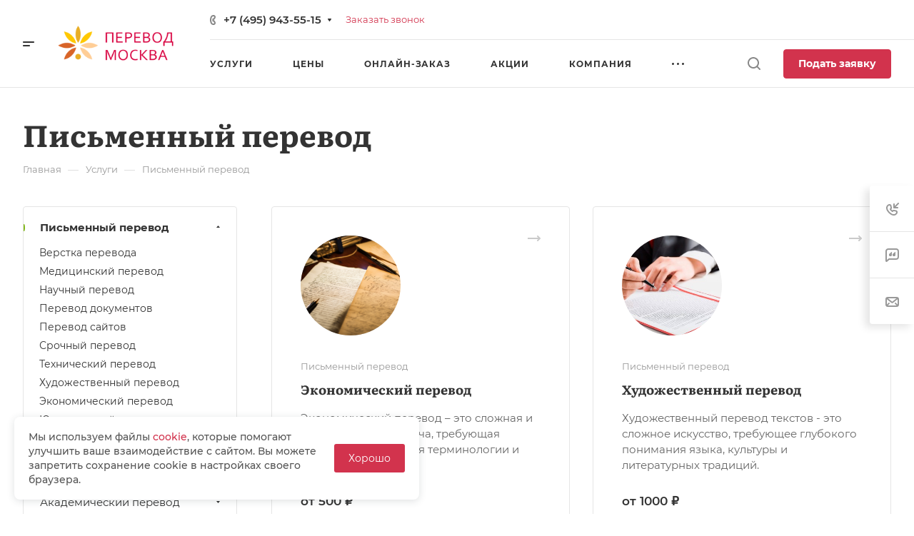

--- FILE ---
content_type: text/html; charset=UTF-8
request_url: https://www.perevod-moscow.ru/services/written-translation/
body_size: 69966
content:
<!DOCTYPE html>
<html xmlns="http://www.w3.org/1999/xhtml" xml:lang="ru" lang="ru" class="  ">
	<head>
		<title>Письменный перевод на английский и русский языки в компании «Перевод-Москва» 
</title>
		<meta name="viewport" content="initial-scale=1.0, width=device-width, maximum-scale=1" />
		<meta name="HandheldFriendly" content="true" />
		<meta name="yes" content="yes" />
		<meta name="apple-mobile-web-app-status-bar-style" content="black" />
		<meta name="SKYPE_TOOLBAR" content="SKYPE_TOOLBAR_PARSER_COMPATIBLE" />
		<meta http-equiv="Content-Type" content="text/html; charset=UTF-8" />
<meta name="keywords" content="Бюро переводов" />
<meta name="description" content="Профессиональный письменный перевод на английский, французский, испанский, немецкий, китайский и другие языки в Москве | Услуги письменного перевода документов и статей в компании «Перевод-Москва»
" />
<link href="/bitrix/cache/css/s2/aspro-allcorp3/page_8abfd6cc9d53cf0cf6db70f6ccac5f4e/page_8abfd6cc9d53cf0cf6db70f6ccac5f4e_v1.css?176304135120452"  rel="stylesheet" />
<link href="/bitrix/cache/css/s2/aspro-allcorp3/default_13dc2e516653a6f85ee8f01f63ddddfc/default_13dc2e516653a6f85ee8f01f63ddddfc_v1.css?17630186152080"  rel="stylesheet" />
<link href="/bitrix/cache/css/s2/aspro-allcorp3/template_c60847f075681bd9c806d60c06409423/template_c60847f075681bd9c806d60c06409423_v1.css?1763021380747551"  data-template-style="true" rel="stylesheet" />
<script>if(!window.BX)window.BX={};if(!window.BX.message)window.BX.message=function(mess){if(typeof mess==='object'){for(let i in mess) {BX.message[i]=mess[i];} return true;}};</script>
<script>(window.BX||top.BX).message({"JS_CORE_LOADING":"Загрузка...","JS_CORE_NO_DATA":"- Нет данных -","JS_CORE_WINDOW_CLOSE":"Закрыть","JS_CORE_WINDOW_EXPAND":"Развернуть","JS_CORE_WINDOW_NARROW":"Свернуть в окно","JS_CORE_WINDOW_SAVE":"Сохранить","JS_CORE_WINDOW_CANCEL":"Отменить","JS_CORE_WINDOW_CONTINUE":"Продолжить","JS_CORE_H":"ч","JS_CORE_M":"м","JS_CORE_S":"с","JSADM_AI_HIDE_EXTRA":"Скрыть лишние","JSADM_AI_ALL_NOTIF":"Показать все","JSADM_AUTH_REQ":"Требуется авторизация!","JS_CORE_WINDOW_AUTH":"Войти","JS_CORE_IMAGE_FULL":"Полный размер"});</script>

<script src="/bitrix/js/main/core/core.min.js?1762953561229643"></script>

<script>BX.Runtime.registerExtension({"name":"main.core","namespace":"BX","loaded":true});</script>
<script>BX.setJSList(["\/bitrix\/js\/main\/core\/core_ajax.js","\/bitrix\/js\/main\/core\/core_promise.js","\/bitrix\/js\/main\/polyfill\/promise\/js\/promise.js","\/bitrix\/js\/main\/loadext\/loadext.js","\/bitrix\/js\/main\/loadext\/extension.js","\/bitrix\/js\/main\/polyfill\/promise\/js\/promise.js","\/bitrix\/js\/main\/polyfill\/find\/js\/find.js","\/bitrix\/js\/main\/polyfill\/includes\/js\/includes.js","\/bitrix\/js\/main\/polyfill\/matches\/js\/matches.js","\/bitrix\/js\/ui\/polyfill\/closest\/js\/closest.js","\/bitrix\/js\/main\/polyfill\/fill\/main.polyfill.fill.js","\/bitrix\/js\/main\/polyfill\/find\/js\/find.js","\/bitrix\/js\/main\/polyfill\/matches\/js\/matches.js","\/bitrix\/js\/main\/polyfill\/core\/dist\/polyfill.bundle.js","\/bitrix\/js\/main\/core\/core.js","\/bitrix\/js\/main\/polyfill\/intersectionobserver\/js\/intersectionobserver.js","\/bitrix\/js\/main\/lazyload\/dist\/lazyload.bundle.js","\/bitrix\/js\/main\/polyfill\/core\/dist\/polyfill.bundle.js","\/bitrix\/js\/main\/parambag\/dist\/parambag.bundle.js"]);
</script>
<script>BX.Runtime.registerExtension({"name":"aspro_logo_depend_banners","namespace":"window","loaded":true});</script>
<script>(window.BX||top.BX).message({"LANGUAGE_ID":"ru","FORMAT_DATE":"DD.MM.YYYY","FORMAT_DATETIME":"DD.MM.YYYY HH:MI:SS","COOKIE_PREFIX":"BITRIX_SM","SERVER_TZ_OFFSET":"10800","UTF_MODE":"Y","SITE_ID":"s2","SITE_DIR":"\/","USER_ID":"","SERVER_TIME":1769683704,"USER_TZ_OFFSET":0,"USER_TZ_AUTO":"Y","bitrix_sessid":"97b8cad3c2579a69d1cd93eb74fb54fc"});</script>


<script src="/bitrix/js/main/ajax.min.js?150147587922194"></script>
<script>BX.setJSList(["\/bitrix\/templates\/aspro-allcorp3\/components\/bitrix\/news.list\/services-list\/script.js","\/bitrix\/templates\/aspro-allcorp3\/js\/observer.js","\/bitrix\/templates\/aspro-allcorp3\/vendor\/jquery.easing.js","\/bitrix\/templates\/aspro-allcorp3\/vendor\/jquery.cookie.js","\/bitrix\/templates\/aspro-allcorp3\/vendor\/bootstrap.js","\/bitrix\/templates\/aspro-allcorp3\/vendor\/jquery.validate.min.js","\/bitrix\/templates\/aspro-allcorp3\/vendor\/js\/ripple.js","\/bitrix\/templates\/aspro-allcorp3\/js\/detectmobilebrowser.js","\/bitrix\/templates\/aspro-allcorp3\/js\/matchMedia.js","\/bitrix\/templates\/aspro-allcorp3\/js\/jquery.actual.min.js","\/bitrix\/templates\/aspro-allcorp3\/js\/jquery-ui.min.js","\/bitrix\/templates\/aspro-allcorp3\/js\/jquery.plugin.min.js","\/bitrix\/templates\/aspro-allcorp3\/js\/jquery.alphanumeric.js","\/bitrix\/templates\/aspro-allcorp3\/js\/jquery.autocomplete.js","\/bitrix\/templates\/aspro-allcorp3\/js\/jquery.mobile.custom.touch.min.js","\/bitrix\/templates\/aspro-allcorp3\/js\/jquery.mCustomScrollbar.js","\/bitrix\/templates\/aspro-allcorp3\/js\/jqModal.js","\/bitrix\/templates\/aspro-allcorp3\/js\/jquery.uniform.min.js","\/bitrix\/templates\/aspro-allcorp3\/vendor\/js\/carousel\/owl\/owl.carousel.js","\/bitrix\/templates\/aspro-allcorp3\/js\/jquery.countdown.min.js","\/bitrix\/templates\/aspro-allcorp3\/js\/jquery.countdown-ru.js","\/bitrix\/templates\/aspro-allcorp3\/js\/scrollTabs.js","\/bitrix\/templates\/aspro-allcorp3\/js\/blocks\/controls.js","\/bitrix\/templates\/aspro-allcorp3\/js\/blocks\/hover-block.js","\/bitrix\/templates\/aspro-allcorp3\/js\/blocks\/mobile.js","\/bitrix\/templates\/aspro-allcorp3\/js\/blocks\/selectOffer.js","\/bitrix\/templates\/aspro-allcorp3\/js\/blocks\/tabs-history.js","\/bitrix\/templates\/aspro-allcorp3\/js\/general.js","\/bitrix\/templates\/aspro-allcorp3\/js\/custom.js","\/bitrix\/templates\/aspro-allcorp3\/js\/logo.js","\/bitrix\/components\/aspro\/eyed.allcorp3\/templates\/.default\/script.js","\/bitrix\/templates\/aspro-allcorp3\/js\/phones.js","\/bitrix\/templates\/aspro-allcorp3\/components\/bitrix\/menu\/mega_menu\/script.js","\/bitrix\/templates\/aspro-allcorp3\/components\/bitrix\/menu\/menu_new\/script.js","\/bitrix\/templates\/aspro-allcorp3\/components\/bitrix\/menu\/left\/script.js","\/bitrix\/components\/aspro\/marketing.popup.allcorp3\/templates\/.default\/script.js","\/bitrix\/components\/bitrix\/search.title\/script.js","\/bitrix\/templates\/aspro-allcorp3\/components\/bitrix\/search.title\/fixed\/script.js","\/bitrix\/templates\/aspro-allcorp3\/js\/logo_depend_banners.js","\/bitrix\/templates\/aspro-allcorp3\/js\/jquery.inputmask.bundle.min.js"]);</script>
<script>BX.setCSSList(["\/bitrix\/templates\/aspro-allcorp3\/components\/bitrix\/news\/services\/style.css","\/bitrix\/templates\/aspro-allcorp3\/components\/bitrix\/news.list\/services-list\/style.css","\/bitrix\/templates\/aspro-allcorp3\/css\/fonts\/montserrat\/css\/montserrat.min.css","\/bitrix\/templates\/aspro-allcorp3\/css\/fonts\/literata\/css\/literata.min.css","\/bitrix\/templates\/aspro-allcorp3\/css\/bootstrap.css","\/bitrix\/templates\/aspro-allcorp3\/css\/theme-elements.css","\/bitrix\/templates\/aspro-allcorp3\/css\/jquery.mCustomScrollbar.min.css","\/bitrix\/templates\/aspro-allcorp3\/vendor\/css\/ripple.css","\/bitrix\/templates\/aspro-allcorp3\/css\/animation\/animate.min.css","\/bitrix\/templates\/aspro-allcorp3\/css\/animation\/animation_ext.css","\/bitrix\/templates\/aspro-allcorp3\/vendor\/css\/carousel\/owl\/owl.carousel.css","\/bitrix\/templates\/aspro-allcorp3\/vendor\/css\/carousel\/owl\/owl.theme.default.css","\/bitrix\/templates\/aspro-allcorp3\/css\/buttons.css","\/bitrix\/templates\/aspro-allcorp3\/css\/svg.css","\/bitrix\/templates\/aspro-allcorp3\/css\/header.css","\/bitrix\/templates\/aspro-allcorp3\/css\/footer.css","\/bitrix\/templates\/aspro-allcorp3\/css\/menu-top.css","\/bitrix\/templates\/aspro-allcorp3\/css\/mega-menu.css","\/bitrix\/templates\/aspro-allcorp3\/css\/mobile-header.css","\/bitrix\/templates\/aspro-allcorp3\/css\/mobile-menu.css","\/bitrix\/templates\/aspro-allcorp3\/css\/header-fixed.css","\/bitrix\/templates\/aspro-allcorp3\/css\/search-title.css","\/bitrix\/templates\/aspro-allcorp3\/css\/page-title-breadcrumb-pagination.css","\/bitrix\/templates\/aspro-allcorp3\/css\/social-icons.css","\/bitrix\/templates\/aspro-allcorp3\/css\/left-menu.css","\/bitrix\/templates\/aspro-allcorp3\/css\/top-menu.css","\/bitrix\/templates\/aspro-allcorp3\/css\/detail-gallery.css","\/bitrix\/templates\/aspro-allcorp3\/css\/detail.css","\/bitrix\/templates\/aspro-allcorp3\/css\/banners.css","\/bitrix\/templates\/aspro-allcorp3\/css\/yandex-map.css","\/bitrix\/templates\/aspro-allcorp3\/css\/bg-banner.css","\/bitrix\/templates\/aspro-allcorp3\/css\/smart-filter.css","\/bitrix\/templates\/aspro-allcorp3\/css\/basket.css","\/bitrix\/templates\/aspro-allcorp3\/css\/contacts.css","\/bitrix\/templates\/aspro-allcorp3\/css\/regions.css","\/bitrix\/templates\/aspro-allcorp3\/css\/profile.css","\/bitrix\/templates\/aspro-allcorp3\/css\/item-views.css","\/bitrix\/templates\/aspro-allcorp3\/css\/catalog.css","\/bitrix\/templates\/aspro-allcorp3\/css\/reviews.css","\/bitrix\/templates\/aspro-allcorp3\/css\/h1-bold.css","\/bitrix\/templates\/aspro-allcorp3\/css\/blocks\/arrows.css","\/bitrix\/templates\/aspro-allcorp3\/css\/blocks\/ask-block.css","\/bitrix\/templates\/aspro-allcorp3\/css\/blocks\/back-url.css","\/bitrix\/templates\/aspro-allcorp3\/css\/blocks\/chars.css","\/bitrix\/templates\/aspro-allcorp3\/css\/blocks\/controls.css","\/bitrix\/templates\/aspro-allcorp3\/css\/blocks\/countdown.css","\/bitrix\/templates\/aspro-allcorp3\/css\/blocks\/cross.css","\/bitrix\/templates\/aspro-allcorp3\/css\/blocks\/dark-light-theme.css","\/bitrix\/templates\/aspro-allcorp3\/css\/blocks\/docs.css","\/bitrix\/templates\/aspro-allcorp3\/css\/blocks\/file-type.css","\/bitrix\/templates\/aspro-allcorp3\/css\/blocks\/flexbox.css","\/bitrix\/templates\/aspro-allcorp3\/css\/blocks\/gallery.css","\/bitrix\/templates\/aspro-allcorp3\/css\/blocks\/grid-list.css","\/bitrix\/templates\/aspro-allcorp3\/css\/blocks\/hint.css","\/bitrix\/templates\/aspro-allcorp3\/css\/blocks\/icon-block.css","\/bitrix\/templates\/aspro-allcorp3\/css\/blocks\/images.css","\/bitrix\/templates\/aspro-allcorp3\/css\/blocks\/line-block.css","\/bitrix\/templates\/aspro-allcorp3\/css\/blocks\/mobile-scrolled.css","\/bitrix\/templates\/aspro-allcorp3\/css\/blocks\/popup.css","\/bitrix\/templates\/aspro-allcorp3\/css\/blocks\/prices.css","\/bitrix\/templates\/aspro-allcorp3\/css\/blocks\/rating.css","\/bitrix\/templates\/aspro-allcorp3\/css\/blocks\/right-dock.css","\/bitrix\/templates\/aspro-allcorp3\/css\/blocks\/scroller.css","\/bitrix\/templates\/aspro-allcorp3\/css\/blocks\/share.css","\/bitrix\/templates\/aspro-allcorp3\/css\/blocks\/social-list.css","\/bitrix\/templates\/aspro-allcorp3\/css\/blocks\/sticker.css","\/bitrix\/templates\/aspro-allcorp3\/css\/blocks\/sticky.css","\/bitrix\/templates\/aspro-allcorp3\/css\/blocks\/tabs.css","\/bitrix\/templates\/aspro-allcorp3\/css\/blocks\/toggle.css","\/bitrix\/templates\/aspro-allcorp3\/css\/blocks\/video-block.css","\/bitrix\/templates\/.default\/ajax\/ajax.css","\/bitrix\/components\/aspro\/eyed.allcorp3\/templates\/.default\/style.css","\/bitrix\/components\/aspro\/social.info.allcorp3\/templates\/.default\/style.css","\/bitrix\/templates\/aspro-allcorp3\/components\/bitrix\/menu\/mega_menu\/style.css","\/bitrix\/templates\/aspro-allcorp3\/components\/bitrix\/menu\/menu_new\/style.css","\/bitrix\/templates\/aspro-allcorp3\/components\/bitrix\/breadcrumb\/main\/style.css","\/bitrix\/components\/aspro\/marketing.popup.allcorp3\/templates\/.default\/style.css","\/bitrix\/templates\/aspro-allcorp3\/styles.css","\/bitrix\/templates\/aspro-allcorp3\/template_styles.css","\/bitrix\/templates\/aspro-allcorp3\/css\/owl-styles.css","\/bitrix\/templates\/aspro-allcorp3\/css\/form.css","\/bitrix\/templates\/aspro-allcorp3\/css\/colored.css","\/bitrix\/templates\/aspro-allcorp3\/css\/responsive.css","\/bitrix\/templates\/aspro-allcorp3\/themes\/18\/colors.css","\/bitrix\/templates\/aspro-allcorp3\/css\/width-3.css","\/bitrix\/templates\/aspro-allcorp3\/css\/fonts\/font-10.css","\/bitrix\/templates\/aspro-allcorp3\/css\/custom.css","\/bitrix\/templates\/aspro-allcorp3\/css\/bottom-icons-panel.css"]);</script>
<script>BX.message({'JS_REQUIRED':'Заполните это поле!','JS_FORMAT':'Неверный формат!','JS_FILE_EXT':'Недопустимое расширение файла!','JS_PASSWORD_COPY':'Пароли не совпадают!','JS_PASSWORD_LENGTH':'Минимум 6 символов!','JS_ERROR':'Неверно заполнено поле!','JS_FILE_SIZE':'Максимальный размер 5мб!','JS_FILE_BUTTON_NAME':'Выберите файл','JS_FILE_DEFAULT':'Файл не найден','JS_DATE':'Некорректная дата!','JS_DATETIME':'Некорректная дата/время!','JS_REQUIRED_LICENSES':'Согласитесь с условиями','S_CALLBACK':'Заказать звонок','S_QUESTION':'Задать вопрос','S_ASK_QUESTION':'Задать вопрос','S_FEEDBACK':'Оставить отзыв','ERROR_INCLUDE_MODULE_DIGITAL_TITLE':'Ошибка подключения модуля &laquo;Аспро: Корпоративный сайт 3.0&raquo;','ERROR_INCLUDE_MODULE_DIGITAL_TEXT':'Ошибка подключения модуля &laquo;Аспро: Корпоративный сайт 3.0&raquo;.<br />Пожалуйста установите модуль и повторите попытку','S_SERVICES':'Наши услуги','S_SERVICES_SHORT':'Услуги','S_TO_ALL_SERVICES':'Все услуги','S_CATALOG':'Каталог товаров','S_CATALOG_SHORT':'Каталог','S_TO_ALL_CATALOG':'Весь каталог','S_CATALOG_FAVORITES':'Наши товары','S_CATALOG_FAVORITES_SHORT':'Товары','S_NEWS':'Новости','S_TO_ALL_NEWS':'Все новости','S_COMPANY':'О компании','S_OTHER':'Прочее','S_CONTENT':'Контент','T_JS_ARTICLE':'Артикул: ','T_JS_NAME':'Наименование: ','T_JS_PRICE':'Цена: ','T_JS_QUANTITY':'Количество: ','T_JS_SUMM':'Сумма: ','FANCY_CLOSE':'Закрыть','FANCY_NEXT':'Вперед','FANCY_PREV':'Назад','CUSTOM_COLOR_CHOOSE':'Выбрать','CUSTOM_COLOR_CANCEL':'Отмена','S_MOBILE_MENU':'Меню','DIGITAL_T_MENU_BACK':'Назад','DIGITAL_T_MENU_CALLBACK':'Обратная связь','DIGITAL_T_MENU_CONTACTS_TITLE':'Будьте на связи','TITLE_BASKET':'В корзине товаров на #SUMM#','BASKET_SUMM':'#SUMM#','EMPTY_BASKET':'Корзина пуста','TITLE_BASKET_EMPTY':'Корзина пуста','BASKET':'Корзина','SEARCH_TITLE':'Поиск','SOCIAL_TITLE':'Оставайтесь на связи','LOGIN':'Войти','MY_CABINET':'Кабинет','SUBSCRIBE_TITLE':'Будьте всегда в курсе','HEADER_SCHEDULE':'Время работы','SEO_TEXT':'SEO описание','COMPANY_IMG':'Картинка компании','COMPANY_TEXT':'Описание компании','JS_RECAPTCHA_ERROR':'Пройдите проверку','JS_PROCESSING_ERROR':'Согласитесь с условиями!','CONFIG_SAVE_SUCCESS':'Настройки сохранены','CONFIG_SAVE_FAIL':'Ошибка сохранения настроек','CLEAR_FILE':'Отменить','ALL_TIME':'За все время','ALL_SECTIONS_PROJECT':'Все проекты','RELOAD_PAGE':'Обновить страницу','REFRESH':'Поменять картинку','RECAPTCHA_TEXT':'Подтвердите, что вы не робот','SHOW':'Еще','HIDE':'Скрыть','FILTER_EXPAND_VALUES':'Показать все','FILTER_HIDE_VALUES':'Свернуть','COUNTDOWN_SEC':'сек','COUNTDOWN_MIN':'мин','COUNTDOWN_HOUR':'час','COUNTDOWN_DAY0':'дн','COUNTDOWN_DAY1':'дн','COUNTDOWN_DAY2':'дн','COUNTDOWN_WEAK0':'Недель','COUNTDOWN_WEAK1':'Неделя','COUNTDOWN_WEAK2':'Недели','COUNTDOWN_MONTH0':'Месяцев','COUNTDOWN_MONTH1':'Месяц','COUNTDOWN_MONTH2':'Месяца','COUNTDOWN_YEAR0':'Лет','COUNTDOWN_YEAR1':'Год','COUNTDOWN_YEAR2':'Года','COUNTDOWN_COMPACT_SEC':'с','COUNTDOWN_COMPACT_MIN':'м','COUNTDOWN_COMPACT_HOUR':'ч','COUNTDOWN_COMPACT_DAY':'д','COUNTDOWN_COMPACT_WEAK':'н','COUNTDOWN_COMPACT_MONTH':'м','COUNTDOWN_COMPACT_YEAR0':'л','COUNTDOWN_COMPACT_YEAR1':'г'})</script>

				<script data-skip-moving="true" src="/bitrix/js/aspro.allcorp3/jquery/jquery-2.1.3.min.js"></script>
				<script data-skip-moving="true" src="/bitrix/templates/aspro-allcorp3/js/speed.min.js?=1689877151"></script>
			
<style>html {--theme-base-color: #d2334d;--theme-base-opacity-color: #d2334d1a;--theme-more-color: #83b81d;--theme-border-radius:4px;--theme-text-transform:none;--theme-letter-spacing:normal;--theme-button-font-size:0%;--theme-button-padding-2px:0%;--theme-button-padding-1px:0%;--theme-more-color-hue:81;--theme-more-color-saturation:73%;--theme-more-color-lightness:42%;--theme-base-color-hue:350;--theme-base-color-saturation:64%;--theme-base-color-lightness:51%;--theme-lightness-hover-diff:6%}</style>
<style>.switcher-title {font-family: "Literata", Arial, sans-serif;}</style>
<link href="/bitrix/templates/aspro-allcorp3/css/print.min.css?168987715111596" data-template-style="true" rel="stylesheet" media="print">
<script>window.lazySizesConfig = window.lazySizesConfig || {};lazySizesConfig.loadMode = 1;lazySizesConfig.expand = 200;lazySizesConfig.expFactor = 1;lazySizesConfig.hFac = 0.1;</script>
<script src="/bitrix/templates/aspro-allcorp3/vendor/lazysizes.min.js" data-skip-moving="true" defer=""></script>
<script src="/bitrix/templates/aspro-allcorp3/vendor/ls.unveilhooks.min.js" data-skip-moving="true" defer=""></script>
<script data-skip-moving="true" src="/bitrix/templates/aspro-allcorp3/js/actual.counter.min.js?=1689877151" defer></script>
<link rel="shortcut icon" href="/favicon.ico" type="image/x-icon" />
<link rel="apple-touch-icon" sizes="180x180" href="/upload/CAllcorp3/16e/n3tl7zw8izagux6s7tv3xjntkb882xep/logo_perevod.png" />
<meta property="og:description" content="Цены на письменный перевод



	
		 Услуги перевода
	


	
		 Услуга
	
	
		 Стоимость
	









	
 Верстка перевода 
	
	
		 от 150 руб.
	





	
 Письменные переводы документов
	
	
		 от 350 руб.
	



	
 Письменный медицинский перевод
	
	
		 от 500 руб.
	




	
 Письменный перевод статьи
	
	
		 
	



	
 Письменный перевод документов
	
	
		 
	



	
 Письменный перевод с / на английский
	
	
		 
	



	
 Письменный перевод с / на русский
	
	
		 
	



	
 Письменный перевод с / на испанский
	
	
		 
	



	
 Письменный перевод с / на французский
	
	
		 
	



	
 Письменные переводы с / на китайский
	
	
		 
	



	
 Письменный перевод с / на немецкий
	
	
		 
	



	
 Письменный перевод с / на корейский
	
	
		 
	



	
 Письменные переводы китайского
	
	
		 
	





Наша компания предлагает профессиональные услуги письменного перевода на русский язык, английский, французский, китайский и другие языки. Мы специализируемся на выполнении письменных переводов любой сложности, включая медицинские, юридические и технические тексты. Благодаря команде опытных переводчиков, мы гарантируем высокое качество и точность перевода, что делает нас надежным партнером для бизнеса и частных клиентов.

Стоимость письменного перевода зависит от объема текста, языковой пары и специфики материала. Вы можете узнать цены на письменные переводы на нашем сайте или оставить заявку для получения индивидуального расчета. Мы предлагаем конкурентные цены и оперативное выполнение заказов. Для тех, кто ищет услуги письменного перевода в Москве, наша компания — это оптимальный выбор, обеспечивающий качественный результат в сжатые сроки.


Письменный перевод — это процесс перевода текстовой информации с одного языка на другой, требующий не только знания языка, но и глубокого понимания контекста, терминологии и особенностей исходного материала. В зависимости от типа текста, будь то юридический документ, медицинская справка, научная статья или деловая переписка, переводчик должен учитывать все нюансы, чтобы передать смысл максимально точно и адаптировать текст под культуру и специфику целевого языка.


Почему работать с нами удобно?



					
		
		
							
					
						
													
																	
																											
  
    
      .cls-1, .cls-2 {
        fill: #307fdd;
        fill-rule: evenodd;
      }

      .cls-2 {
        opacity: 0.1;
      }
    
  
  
  

																										
															
						
						
																								
																		100+ языков
																	
																						
															Переводим на более чем 100 языков!
													
					
				
							
					
						
													
																	
																											











																										
															
						
						
																								
																		Онлайн-заказ
																	
																						
															Закажите перевод на сайте
													
					
				
							
					
						
													
																	
																											






																										
															
						
						
																								
																		Высокая скорость
																	
																						
															Срочный перевод от 1 часа
													
					
				
							
					
						
													
																											






																								
						
						
																									Персональный менеджер
																						
															Для вашего удобства в работе с нами

													
					
				
					

					
			


Как выполняется профессиональный письменный перевод?

    Оценка и подготовка. Переводчик сначала анализирует текст, определяет его сложность, тематическую направленность и объем работы. Важным аспектом является понимание терминологии и специфики документа, особенно если это касается узкоспециализированных текстов, таких как юридические или медицинские документы.
    Перевод. На этом этапе текст переводится с учетом всех лингвистических и культурных особенностей целевого языка. Важна точность передачи смысла, особенно в случаях, когда текст содержит технические термины или важные юридические формулировки.
    Редактирование и вычитка. После перевода текст проходит этап проверки, где осуществляется редактура и вычитка, чтобы устранить возможные ошибки и улучшить стилистическую подачу.
    Заверка и оформление. В некоторых случаях требуется нотариальное заверение перевода или его сертификация, что придает документу юридическую силу.


Причины заказать перевод у нас

    Высококвалифицированные специалисты. Наши переводчики обладают не только отличным знанием языков, но и глубоким пониманием той тематики, с которой они работают. Это гарантирует точный и качественный перевод, соответствующий всем требованиям и нормам.
    Широкий спектр языков. Мы выполняем письменные переводы с и на английский, немецкий, испанский, китайский и многие другие языки. Независимо от языка и сложности текста, мы обеспечиваем высокое качество перевода.
    Гибкость и оперативность. Мы предлагаем разные варианты выполнения заказов, включая срочные переводы. Это особенно важно, если документ требуется в кратчайшие сроки, например, для подачи в государственные органы или судебные инстанции.
    Конкурентные цены. Стоимость письменного перевода зависит от объема текста, сложности и требований к оформлению. Мы предлагаем прозрачную систему ценообразования, где вы можете заранее узнать стоимость услуги, отправив нам документ для оценки.


Цены на услуги бюро переводов


 
 
Язык
С языка, руб/ 1 стр.
На язык, руб/1 стр.
Язык
С языка, руб/ 1 стр.
На язык, руб/1 стр.




Азербайджанский
от 750
от 850
  
  
Немецкий
  от 450
  от 500
 
 
 
 
  
  Английский
  
  от 390
  
  от 420 
  
  Норвежский
  
  от от 1000
  
  по  запросу
  
 

 
  
  Арабский
  
  от 800
  
  от 900
  
  Польский
  
  от 650
  
  от 700
  
 
 
 
 
  
  Армянский
  
  
  от 600
  
  от 700
  
  Португальский
  
  от 650
  
  от 700
  
 
 
  Белорусский
  
  
  от 500
  
  от 600
  
  Румынский
  
  от 600
  
  от 700
  
 
 
  Болгарский
  
  от 550
  
  от 700
  
  Сербский
  
  от 700
  
  от 800
  
 
 
  Венгерский
  
  от 900
  
  от 900
  
  Словацкий
  
  от 700
  
  от 800
  
 
 
  Вьетнамский
  
  от 800
  
  от 900
  
  Словенский
  
  от 700
  
  от 800
  
 
 
  Голландский
  (Нидерландский)
  
  от от 900
  
  по
  запросу
  
  Таджикский
  
  от 600
  
  от 700
  
 
 
  Греческий
  
  от 650
  
  от 800
  
  Тайский
  
  от 1200
  
  от 1500
  
 
 
  Грузинский
  
  от 650
  
  от 750
  
  Турецкий
  
  от 700
  
  от 800
  
 
 
  Датский
  
  от 900
  
  от 950
  
  Туркменский
  
  от 700
  
  от 900
  
 
 
  Иврит
  
  от 900
  
  от 1050
  
  Узбекский
  
  от 600
  
  от 700
  
 
 
  Индонезийский
  (малайский, малазийский)
  
  от от 1000
  
  по запросу
  
  Украинский
  
  от 400
  
  от 400
  
 
 
  Испанский
  
  от 600
  
  от 700
  
  Урду
  
  по
  запросу (от 1000)
  

  от от 1000
  
 
 
  Итальянский
  
  от 650
  
  от 750
  
  Фарси
  (Персидский, Иранский)
  
  по
  запросу 
  

  от от 1000
  
 
 
  Казахский
  
  от 700
  
  от 800
  (носитель)
  
  Финский
  
  от 650
  
  от 750
  
 
 
  Киргизский
  
  от 800
  
  от 900
  (носитель)
  
  Фламандский
  
  по
  запросу 
  
  по
	запросу 
	
 
 
  Китайский
  
 (кит.
  традиционный – по запросу)
  
  от 1200
  
  от от 1400
  
  Французский
  
  от 600
  
  от 700
  
 
 
  Корейский
  
  от от 1000
  руб
  
  по
  запросу
  
  Хинди
  
  от от 1000
  
  по
  запросу
  
 
 
  Латинский
  
  от 700
  
  от 800
  
  Хорватский
  
  от 700
  
  от 800
  
 
 
  Латышский
  
  от 700
  
  от 800
  
  Черногорский
  
  от 700
  
  от 800
  
 
 
  Литовский
  
  от 800
  
  по
  запросу
  
  Чешский
  
  от 700
  
  от 750
  
 
 
  Македонский
  
  по запросу
  
  по запросу
  
  
  Шведский
  
  от 900
  
  по
  запросу
  
 
 
  Молдавский
  
  от 600
  
  от 700
  
  Эстонский
  
  от 900
  
  от 1000
  
 
 
  Монгольский
  
  от 1000
  руб
  
  по
  запросу
  
  Японский
  
  от 1000
  
  по
  запросу
  
 



*Редкие языки/мертвые языки/диалектные формы/устаревшие формы языка – только по запросу, гарантий выполнения подобных заказов не даем.

Цены, представленные в таблице, указаны за
  1 переводческую страницу (1800 знаков с пробелами) и действуют только на
  перевод стандартных документов (паспортов, дипломов, справок, деклараций,
  инвойсов и т.д.) и личной/деловой переписки.
  
  Минимальный заказ на перевод любого языка –
  2 страницы.
  
  Применяются надбавки за следующие
  тематики:
  
  Юридическая/Техническая/Экономическая:
  + 60 руб к тарифу за 1 пер.стр.
  
  Медицина/Наука/Реклама/PR: + 100
  руб к тарифу за 1 пер.стр.
  
  Академический перевод (английский
  язык, переводчик + профильный редактор): от 650/750 рублей за 1 стр.
  
  Заказы,&nbsp; оформленные после 17 ч. (или оплаченные после
  17ч) с готовностью на следующий день, пересчитываются по срочному тарифу или к
  срокам выполнения добавляется 1 р.день.

Отзывы



							
								
									
										
											
																									
																							
										
										
											
												3 октября 2023											
											
												Олег Верещагин											
										
									
									
																																
																									
																												


													
																									
																												


													
																									
																												


													
																									
																												


													
																									
																												


													
																							
																			
								
							

							
																									
																					Регулярно сотрудничаю с бюро, заказываю услуги письменного перевода с разных языков на русский для компании, иногда с русского на английский и испанский. Качество переводов устраивает и расценки адекватные.
																			
															

							
								
															
						
						
							
						
							
								
									
										
											
																									
																							
										
										
											
												22 сентября 2023											
											
												Дарья Кочемирова											
										
									
									
																																
																									
																												


													
																									
																												


													
																									
																												


													
																									
																												


													
																									
																												


													
																							
																			
								
							

							
																									
																					Огромное спасибо за помощь с переводом документов с китайского на русский! Все было выполнено качественно и в кратчайшие сроки. Результат меня удовлетворил на все 100%. В общем при необходимости теперь знаю куда обращаться.
																			
															

							
								
															
						
						
						

							
								
									
										
											
																									
																							
										
										
											
												14 сентября 2023											
											
												Екатерина Андреева											
										
									
									
																																
																									
																												


													
																									
																												


													
																									
																												


													
																									
																												


													
																									
																												


													
																							
																			
								
							

							
																									
																					Огромное спасибо хотелось бы сказать сотрудникам за сделанный срочный перевод финансовых документов, обслуживание вежливое и перевод точный. Сказать ничего плохого сказать не могу.
																			
															

							
								
															
							" />
<meta property="og:image" content="https://www.perevod-moscow.ru/upload/CAllcorp3/009/4kf4hlthrzhhp06s7eob4k5y2iazbhlc/logo_new.png" />
<link rel="image_src" href="https://www.perevod-moscow.ru/upload/CAllcorp3/009/4kf4hlthrzhhp06s7eob4k5y2iazbhlc/logo_new.png"  />
<meta property="og:title" content="Письменный перевод на английский и русский языки в компании «Перевод-Москва» 
" />
<meta property="og:type" content="website" />
<meta property="og:url" content="https://www.perevod-moscow.ru/services/written-translation/" />



<script  src="/bitrix/cache/js/s2/aspro-allcorp3/template_cdb6a7c8b0800988f1945967274cad44/template_cdb6a7c8b0800988f1945967274cad44_v1.js?1763021380565035"></script>
<script  src="/bitrix/cache/js/s2/aspro-allcorp3/page_fa7f8bcf8804d89a05470da1d8cc179a/page_fa7f8bcf8804d89a05470da1d8cc179a_v1.js?17630413511365"></script>

						<script>
		document.fonts.onloadingdone = function() {
			if (typeof CheckTopMenuDotted === 'function') {
				CheckTopMenuDotted();
			}
		}
		</script>
			</head>
	<body class=" site_s2   header_padding-122 side_left region_confirm_normal header_fill_light all_title_1 menu_lowercase_n fixed_y mfixed_n mfixed_view_always title_position_left mmenu_leftside mheader-v1 footer-v1 fill_bg_ header-v3 title-v1 bottom-icons-panel_y with_phones theme-light" id="main" data-site="/">
		<div class="bx_areas"></div>

		
		<div id="panel"></div>


								<script data-skip-moving="true">
			var solutionName = 'arAllcorp3Options';
			var arAsproOptions = window[solutionName] = ({});
		</script>
		<script src="/bitrix/templates/aspro-allcorp3/js/setTheme.php?site_id=s2&site_dir=/" data-skip-moving="true"></script>
		<script>
		var arBasketItems = {};
		if(arAsproOptions.SITE_ADDRESS)
			arAsproOptions.SITE_ADDRESS = arAsproOptions.SITE_ADDRESS.replace(/'/g, "");
		</script>
		<!--'start_frame_cache_options-block'-->			<script>var arBasketItems = [];</script>
		<!--'end_frame_cache_options-block'-->
		<div class="body  hover_">
			<div class="body_media"></div>

						<div id="eyed-panel" class="eyed-panel">
			<div class="eyed-panel__inner">
			<noindex>
			<div class="maxwidth-theme">
				<div class="line-block flexbox--justify-beetwen flexbox--wrap line-block--24-vertical">
					<div class="line-block__item eyed-panel__item" data-option="FONT-SIZE">
						<div class="line-block line-block--8-vertical">
							<div class="line-block__item eyed-panel__item-title font_bold">Размер шрифта</div>
							<div class="line-block__item eyed-panel__item-values">
								<div class="line-block line-block--8">
									<div class="line-block__item">
										<a href="" class="eyed-panel__item-value active" data-option_value="16" rel="nofollow" title="Уменьшенный размер шрифта"><i class="svg inline  svg-inline-" aria-hidden="true" ><svg width="19" height="13" viewBox="0 0 19 13" fill="none" xmlns="http://www.w3.org/2000/svg">
    <path d="M8.96686 11.9968L7.82623 8.82495H3.45905L2.34186 11.9968H0.373108L4.64655 0.528076H6.6778L10.9512 11.9968H8.96686ZM7.33405 7.21558L6.26373 4.1062C6.18561 3.89787 6.07623 3.56974 5.93561 3.12183C5.80019 2.67391 5.70644 2.34578 5.65436 2.13745C5.51373 2.77808 5.308 3.4786 5.03717 4.23901L4.00592 7.21558H7.33405ZM17.67 11.9968L17.3028 10.7937H17.2403C16.8236 11.3197 16.4044 11.6791 15.9825 11.8718C15.5606 12.0593 15.0189 12.1531 14.3575 12.1531C13.5085 12.1531 12.8445 11.9239 12.3653 11.4656C11.8913 11.0072 11.6544 10.3588 11.6544 9.52026C11.6544 8.62964 11.9851 7.95776 12.6465 7.50464C13.308 7.05151 14.3158 6.80412 15.67 6.76245L17.1622 6.71558V6.25464C17.1622 5.70256 17.032 5.2911 16.7715 5.02026C16.5163 4.74422 16.1179 4.6062 15.5762 4.6062C15.1335 4.6062 14.709 4.67131 14.3028 4.80151C13.8965 4.93172 13.5059 5.08537 13.1309 5.26245L12.5372 3.94995C13.0059 3.70516 13.5189 3.52026 14.0762 3.39526C14.6335 3.26506 15.1596 3.19995 15.6544 3.19995C16.7533 3.19995 17.5814 3.43953 18.1387 3.9187C18.7012 4.39787 18.9825 5.15047 18.9825 6.17651V11.9968H17.67ZM14.9356 10.7468C15.6023 10.7468 16.1361 10.5619 16.5372 10.1921C16.9434 9.81714 17.1465 9.2937 17.1465 8.62183V7.87183L16.0372 7.9187C15.1726 7.94995 14.5424 8.09578 14.1465 8.3562C13.7559 8.61141 13.5606 9.00464 13.5606 9.53589C13.5606 9.92131 13.6752 10.2208 13.9044 10.4343C14.1335 10.6427 14.4773 10.7468 14.9356 10.7468Z" fill="black"/>
</svg>
</i></a>
									</div>
									<div class="line-block__item">
										<a href="" class="eyed-panel__item-value" data-option_value="20" 
										rel="nofollow" title="Нормальный размер шрифта"><i class="svg inline  svg-inline-" aria-hidden="true" ><svg width="27" height="17" viewBox="0 0 27 17" fill="none" xmlns="http://www.w3.org/2000/svg">
    <path d="M12.2302 16L10.6618 11.6387H4.65692L3.12079 16H0.413757L6.28973 0.230469H9.0827L14.9587 16H12.2302ZM9.98505 9.42578L8.51337 5.15039C8.40594 4.86393 8.25555 4.41276 8.06219 3.79688C7.876 3.18099 7.74709 2.72982 7.67548 2.44336C7.48212 3.32422 7.19924 4.28743 6.82684 5.33301L5.40887 9.42578H9.98505ZM24.197 16L23.6921 14.3457H23.6061C23.0332 15.069 22.4567 15.5632 21.8766 15.8281C21.2966 16.0859 20.5518 16.2148 19.6423 16.2148C18.475 16.2148 17.5619 15.8997 16.903 15.2695C16.2513 14.6393 15.9255 13.7477 15.9255 12.5947C15.9255 11.3701 16.3802 10.4463 17.2897 9.82324C18.1992 9.2002 19.585 8.86003 21.447 8.80273L23.4987 8.73828V8.10449C23.4987 7.34538 23.3197 6.77962 22.9616 6.40723C22.6107 6.02767 22.0628 5.83789 21.3181 5.83789C20.7093 5.83789 20.1257 5.92741 19.5671 6.10645C19.0085 6.28548 18.4714 6.49674 17.9557 6.74023L17.1393 4.93555C17.7839 4.59896 18.4893 4.34473 19.2556 4.17285C20.0218 3.99382 20.7451 3.9043 21.4255 3.9043C22.9365 3.9043 24.0752 4.23372 24.8415 4.89258C25.6149 5.55143 26.0016 6.58626 26.0016 7.99707V16H24.197ZM20.4372 14.2812C21.3539 14.2812 22.0879 14.027 22.6393 13.5186C23.1979 13.0029 23.4772 12.2832 23.4772 11.3594V10.3281L21.9518 10.3926C20.763 10.4355 19.8965 10.6361 19.3522 10.9941C18.8151 11.3451 18.5466 11.8857 18.5466 12.6162C18.5466 13.1462 18.7041 13.5579 19.0192 13.8516C19.3343 14.138 19.807 14.2812 20.4372 14.2812Z" fill="black"/>
</svg></i></a>
									</div>
									<div class="line-block__item">
										<a href="" class="eyed-panel__item-value" data-option_value="24" rel="nofollow" title=" Увеличенный размер шрифта"><i class="svg inline  svg-inline-" aria-hidden="true" ><svg width="34" height="22" viewBox="0 0 34 22" fill="none" xmlns="http://www.w3.org/2000/svg">
    <path d="M15.4788 21L13.4827 15.4492H5.84009L3.88501 21H0.439697L7.91821 0.929688H11.4729L18.9514 21H15.4788ZM12.6213 12.6328L10.7483 7.19141C10.6116 6.82682 10.4202 6.2526 10.1741 5.46875C9.93709 4.6849 9.77303 4.11068 9.68188 3.74609C9.43579 4.86719 9.07576 6.0931 8.60181 7.42383L6.79712 12.6328H12.6213ZM30.7092 21L30.0667 18.8945H29.9573C29.2281 19.8151 28.4944 20.444 27.7561 20.7812C27.0178 21.1094 26.0699 21.2734 24.9124 21.2734C23.4267 21.2734 22.2646 20.8724 21.426 20.0703C20.5966 19.2682 20.1819 18.1335 20.1819 16.666C20.1819 15.1074 20.7607 13.9316 21.9182 13.1387C23.0758 12.3457 24.8394 11.9128 27.2092 11.8398L29.8206 11.7578V10.9512C29.8206 9.98503 29.5927 9.26497 29.137 8.79102C28.6903 8.30794 27.9931 8.06641 27.0452 8.06641C26.2704 8.06641 25.5276 8.18034 24.8167 8.4082C24.1057 8.63607 23.4221 8.90495 22.7659 9.21484L21.7268 6.91797C22.5471 6.48958 23.4449 6.16602 24.4202 5.94727C25.3954 5.7194 26.316 5.60547 27.1819 5.60547C29.1051 5.60547 30.5543 6.02474 31.5295 6.86328C32.5139 7.70182 33.0061 9.01888 33.0061 10.8145V21H30.7092ZM25.9241 18.8125C27.0907 18.8125 28.025 18.4889 28.7268 17.8418C29.4377 17.1855 29.7932 16.2695 29.7932 15.0938V13.7812L27.8518 13.8633C26.3388 13.918 25.2359 14.1732 24.5432 14.6289C23.8596 15.0755 23.5178 15.7637 23.5178 16.6934C23.5178 17.3678 23.7183 17.8919 24.1194 18.2656C24.5204 18.6302 25.122 18.8125 25.9241 18.8125Z" fill="black"/>
</svg></i></a>
									</div>
								</div>
							</div>
						</div>
					</div>
					<div class="line-block__item eyed-panel__item" data-option="COLOR-SCHEME">
						<div class="line-block line-block--8-vertical">
							<div class="line-block__item eyed-panel__item-title font_bold">Цвет фона и шрифта</div>
							<div class="line-block__item eyed-panel__item-values">
								<div class="line-block line-block--8">
									<div class="line-block__item">
										<a href="" class="eyed-panel__item-value active" data-option_value="black" rel="nofollow" title="Черным по белому фону"><span><i class="svg inline  svg-inline-" aria-hidden="true" ><svg width="12" height="18" viewBox="0 0 12 18" fill="none" xmlns="http://www.w3.org/2000/svg">
    <path d="M10 10.7227H11.9962V17.0028H9.36823V13H0V0H2.72461V10.7324H7.28418V0H10V10.7227Z" fill="black"/>
</svg></i></span></a>
									</div>
									<div class="line-block__item">
										<a href="" class="eyed-panel__item-value" data-option_value="yellow" rel="nofollow" title="Желтым по черному фону"><span><i class="svg inline  svg-inline-" aria-hidden="true" ><svg width="12" height="18" viewBox="0 0 12 18" fill="none" xmlns="http://www.w3.org/2000/svg">
    <path d="M10 10.7227H11.9962V17.0028H9.36823V13H0V0H2.72461V10.7324H7.28418V0H10V10.7227Z" fill="#FFFF00"/>
</svg></i></span></a>
									</div>
									<div class="line-block__item">
										<a href="" class="eyed-panel__item-value" data-option_value="blue" rel="nofollow" title="Синим по голубому фону"><span><i class="svg inline  svg-inline-" aria-hidden="true" ><svg width="12" height="18" viewBox="0 0 12 18" fill="none" xmlns="http://www.w3.org/2000/svg">
    <path d="M10 10.7227H11.9962V17.0028H9.36823V13H0V0H2.72461V10.7324H7.28418V0H10V10.7227Z" fill="#133C58"/>
</svg></i></span></a>
									</div>
								</div>
							</div>
						</div>
					</div>
					<div class="line-block__item eyed-panel__item" data-option="IMAGES">
						<div class="line-block line-block--8-vertical">
							<div class="line-block__item eyed-panel__item-title font_bold">Изображения</div>
							<div class="line-block__item eyed-panel__item-values">
								<div class="line-block line-block--8">
									<div class="line-block__item">
										<a href="" class="eyed-panel__item-value active" data-option_value="1" rel="nofollow" title="Отображать изображения"><i class="svg inline  svg-inline-" aria-hidden="true" ><svg width="23" height="16" viewBox="0 0 23 16" fill="none" xmlns="http://www.w3.org/2000/svg">
    <path fill-rule="evenodd" clip-rule="evenodd" d="M6.99999 3C6.99999 4.65685 5.65684 6 3.99999 6C2.34314 6 0.99999 4.65685 0.99999 3C0.99999 1.34315 2.34314 0 3.99999 0C5.65684 0 6.99999 1.34315 6.99999 3ZM5.24741 8.86009L0.451182 14.3415C-0.114578 14.9881 0.344599 16 1.20376 16H13L6.75257 8.86009C6.35416 8.40476 5.64583 8.40476 5.24741 8.86009ZM12.2137 3.00071L8.52538 7.69489L15.9999 15.9999H21.9425C22.777 15.9999 23.2444 15.0382 22.7288 14.3821L13.7863 3.00071C13.3859 2.49114 12.614 2.49114 12.2137 3.00071Z" fill="black"/>
</svg></i></a>
									</div>
									<div class="line-block__item">
										<a href="" class="eyed-panel__item-value" data-option_value="0" rel="nofollow" title="Скрывать изображения"><i class="svg inline  svg-inline-" aria-hidden="true" ><svg width="20" height="20" viewBox="0 0 20 20" fill="none" xmlns="http://www.w3.org/2000/svg">
    <path fill-rule="evenodd" clip-rule="evenodd" d="M17 10C17 13.866 13.866 17 10 17C8.6099 17 7.31444 16.5948 6.22529 15.8961L15.8961 6.22529C16.5948 7.31444 17 8.6099 17 10ZM4.06915 18.0522C5.72846 19.2764 7.77973 20 10 20C15.5228 20 20 15.5228 20 10C20 4.47715 15.5228 0 10 0C4.47715 0 0 4.47715 0 10C0 12.2203 0.723592 14.2716 1.94782 15.9309L1.9023 15.9764L2.2681 16.3422C2.68477 16.8496 3.15041 17.3152 3.6578 17.7319L4.02362 18.0977L4.06915 18.0522ZM4.10396 13.7748L13.7748 4.10396C12.6856 3.40521 11.3901 3 10 3C6.13401 3 3 6.13401 3 10C3 11.3901 3.40521 12.6856 4.10396 13.7748Z" fill="black"/>
</svg></i></a>
									</div>
								</div>
							</div>
						</div>
					</div>
					<div class="line-block__item eyed-panel__item" data-option="SPEAKER">
						<div class="line-block line-block--8-vertical">
							<div class="line-block__item eyed-panel__item-title font_bold">Озвучивание текста</div>
							<div class="line-block__item eyed-panel__item-values">
								<div class="line-block line-block--8">
									<div class="line-block__item">
										<a href="" class="eyed-panel__item-value active" data-option_value="1" title="Озвучивать текст" rel="nofollow"><i class="svg inline  svg-inline-" aria-hidden="true" ><svg width="25" height="19" viewBox="0 0 25 19" fill="none" xmlns="http://www.w3.org/2000/svg">
    <path fill-rule="evenodd" clip-rule="evenodd" d="M5 12H2C0.895431 12 0 11.1046 0 9.99999V7.99998C0 6.89541 0.895424 5.99998 1.99999 5.99997L5 5.99996L10.2668 0.321492C10.8851 -0.345077 12 0.0923814 12 1.00153V17.0071C12 17.9166 10.8843 18.3538 10.2663 17.6865L5 12ZM23.7591 4.1292C23.1194 2.58498 22.1819 1.18187 21 -3.15548e-05L19.6087 1.39131C20.6078 2.39049 21.4004 3.5767 21.9412 4.88219C22.4819 6.18769 22.7603 7.58691 22.7603 8.99997C22.7603 10.413 22.4819 11.8122 21.9412 13.1177C21.4004 14.4232 20.6078 15.6094 19.6087 16.6086L21 18C22.1819 16.8181 23.1194 15.415 23.7591 13.8707C24.3987 12.3265 24.7279 10.6714 24.7279 8.99997C24.7279 7.32851 24.3987 5.67343 23.7591 4.1292ZM18.2294 2.30707C19.1083 3.186 19.8055 4.22943 20.2812 5.3778C20.7568 6.52617 21.0016 7.75698 21.0016 8.99997C21.0016 10.243 20.7568 11.4738 20.2812 12.6221C19.8055 13.7705 19.1083 14.8139 18.2294 15.6929L16.8317 14.2952C17.5271 13.5999 18.0787 12.7743 18.4551 11.8657C18.8314 10.9572 19.0251 9.98339 19.0251 8.99997C19.0251 8.01655 18.8314 7.04275 18.4551 6.13419C18.0787 5.22562 17.5271 4.40008 16.8317 3.7047L18.2294 2.30707ZM17.1192 9.07167C17.1342 7.50657 16.6595 5.97594 15.7615 4.69398L14.4778 5.59316C15.1883 6.60742 15.5639 7.81841 15.552 9.05669C15.5402 10.295 15.1415 11.4986 14.4118 12.4991L15.6781 13.4226C16.6004 12.158 17.1043 10.6368 17.1192 9.07167Z" fill="black"/>
</svg></i></a>
									</div>
									<div class="line-block__item">
										<a href="" class="eyed-panel__item-value" data-option_value="0" title="Не озвучивать текст" rel="nofollow"><i class="svg inline  svg-inline-" aria-hidden="true" ><svg width="20" height="20" viewBox="0 0 20 20" fill="none" xmlns="http://www.w3.org/2000/svg">
    <path fill-rule="evenodd" clip-rule="evenodd" d="M17 10C17 13.866 13.866 17 10 17C8.6099 17 7.31444 16.5948 6.22529 15.8961L15.8961 6.22529C16.5948 7.31444 17 8.6099 17 10ZM4.06915 18.0522C5.72846 19.2764 7.77973 20 10 20C15.5228 20 20 15.5228 20 10C20 4.47715 15.5228 0 10 0C4.47715 0 0 4.47715 0 10C0 12.2203 0.723592 14.2716 1.94782 15.9309L1.9023 15.9764L2.2681 16.3422C2.68477 16.8496 3.15041 17.3152 3.6578 17.7319L4.02362 18.0977L4.06915 18.0522ZM4.10396 13.7748L13.7748 4.10396C12.6856 3.40521 11.3901 3 10 3C6.13401 3 3 6.13401 3 10C3 11.3901 3.40521 12.6856 4.10396 13.7748Z" fill="black"/>
</svg></i></a>
									</div>
								</div>
							</div>
						</div>
					</div>
					<div class="line-block__item">
						<div class="btn btn-default eyed-toggle eyed-toggle--off font_bold"><i class="svg inline  svg-inline-" aria-hidden="true" ><svg width="22" height="14" viewBox="0 0 22 14" fill="none" xmlns="http://www.w3.org/2000/svg">
    <path fill-rule="evenodd" clip-rule="evenodd" d="M16.4576 3.84755C17.9142 4.86718 19.1161 6.0974 19.9011 7C19.1161 7.9026 17.9142 9.13282 16.4576 10.1524C14.88 11.2568 13.1674 12 11.4625 12C9.75763 12 8.04508 11.2568 6.46746 10.1524C5.01083 9.13282 3.80896 7.9026 3.02394 7C3.80896 6.0974 5.01083 4.86718 6.46746 3.84755C6.519 3.81148 6.57068 3.77578 6.6225 3.74049C6.51809 4.14288 6.46252 4.56495 6.46252 5C6.46252 7.76142 8.7011 10 11.4625 10C14.2239 10 16.4625 7.76142 16.4625 5C16.4625 4.56495 16.407 4.14288 16.3025 3.74049C16.3544 3.77578 16.406 3.81148 16.4576 3.84755ZM11.4625 0C16.0118 0 19.916 3.92521 21.5903 5.89701C22.1366 6.54044 22.1366 7.45956 21.5903 8.10299C19.916 10.0748 16.0118 14 11.4625 14C6.91329 14 3.00906 10.0748 1.3348 8.10299C0.788465 7.45956 0.788465 6.54044 1.3348 5.89701C3.00906 3.92521 6.91329 0 11.4625 0ZM11.4625 2C9.80567 2 8.46252 3.34315 8.46252 5C8.46252 6.65685 9.80567 8 11.4625 8C13.1194 8 14.4625 6.65685 14.4625 5C14.4625 3.34315 13.1194 2 11.4625 2Z" fill="black"/>
</svg></i>Обычная версия сайта</div>
					</div>
				</div>
			</div>
			</noindex>
		</div>
				<script>
		BX.ready(function(){
			new JEyed({'ENABLED':true,'ACTIVE':false,'IS_AJAX':false,'SIGNED_PARAMS':'[base64].da708094384092dacffaafe8b0795d70804ee9a400f379ecd063d1ef884b8c7e','COOKIE':{'ACTIVE':'ALLCORP3_EYE_VERSION_VALUE','OPTIONS':'ALLCORP3_EYE_VERSION_OPTIONS'},'OPTIONS':{'FONT-SIZE':'16','COLOR-SCHEME':'black','IMAGES':'1','SPEAKER':'1'}});
		});

		BX.message({
			EA_T_EYED_VERSION: 'Версия для слабовидящих',
			EA_T_NORMAL_VERSION: 'Обычная версия сайта',
			EA_T_NORMAL_VERSION_SHORT: 'Обычная версия',
			__EA_T_TEXT_REGEX: '[0-9a-zа-я]',
		});
		</script>
	</div>			<div class="visible-lg visible-md title-v1" data-ajax-block="HEADER" data-ajax-callback="headerInit">
				
<div class="mega-fixed-menu header--color_dark mega-fixed-menu--dark" data-src="" style="background: url(/upload/iblock/fa8/b52ncx3fwo00fhngnys5rjlsud161y8l/d3f2764534f8c9ccb9a4029c9d033f79.jpg) no-repeat center;">
	<div class="mega-fixed-menu__row ">
		<div class="line-block line-block--100 line-block--32-1400">
						<div class="line-block__item">
				<div class="logo no-shrinked ">
					<a class="menu-light-icon-fill banner-light-icon-fill" href="/"><img src="/upload/CAllcorp3/009/4kf4hlthrzhhp06s7eob4k5y2iazbhlc/logo_new.png" alt="Перевод Москва" title="Перевод Москва" data-src="" /></a>				</div>
			</div>

											<div class="line-block__item hide-1100 " data-ajax-load-block="HEADER_TOGGLE_SLOGAN">
						
																	<div class="slogan font_sm">
								<div class="slogan__text banner-light-text menu-light-text">
									Бюро переводов<br>
в Москве								</div>
							</div>
												
						
		</div>


				</div>

		<div class="line-block line-block--48">
											<div class="line-block__item no-shrinked " data-ajax-load-block="HEADER_TOGGLE_PHONE">
						
										<div class="icon-block--with_icon ">
							<div class="phones">
																<div class="phones__phones-wrapper">
									<div class="phones__inner fill-theme-parent phones__inner--with_dropdown phones__inner--big">
	<span class="icon-block__only-icon banner-light-icon-fill menu-light-icon-fill fill-theme-target">
		<i class="svg inline  svg-inline-" aria-hidden="true" ><svg width="14" height="18" viewBox="0 0 14 18" fill="none" xmlns="http://www.w3.org/2000/svg">
<path fill-rule="evenodd" clip-rule="evenodd" d="M6.63104 7.97841C6.80463 8.37048 7.0041 8.78717 7.15518 9.07225C7.27009 9.28907 7.49877 9.67951 7.75313 10.0735C7.76214 10.0675 7.77119 10.0616 7.78029 10.0557C8.42453 9.63686 9.0857 9.68158 9.33213 9.70774C9.65095 9.7416 9.94005 9.82627 10.1562 9.90146C10.5996 10.0556 11.0572 10.2844 11.4507 10.5088C11.8534 10.7384 12.2607 11.0047 12.6067 11.2698C12.7791 11.4018 12.9587 11.5506 13.1228 11.7095C13.2598 11.8422 13.4996 12.0889 13.6819 12.4208C13.9567 12.9214 13.9912 13.4324 13.9984 13.6733C14.0076 13.9837 13.9774 14.2994 13.9216 14.5917C13.8662 14.8818 13.7732 15.2138 13.6215 15.5388C13.4853 15.8308 13.2157 16.3046 12.7088 16.6593C12.2763 16.9621 12.101 17.0614 11.5704 17.3623C11.5097 17.3967 11.4445 17.4337 11.3736 17.4739C10.0199 18.2431 8.63271 17.9822 7.88102 17.8407C7.83467 17.832 7.79075 17.8237 7.74939 17.8162C6.75715 17.6353 5.7137 16.9402 4.80916 16.0871C3.83349 15.1669 2.7972 13.855 1.8574 12.1001C-0.0332021 8.56968 -0.11428 5.48344 0.0632851 4.44905C0.155366 3.91264 0.377274 3.31038 0.67849 2.76835C0.975733 2.23348 1.45254 1.57218 2.16387 1.10241C2.86272 0.640891 3.08665 0.498187 3.5503 0.267086C4.05424 0.0159067 4.54851 -0.00825558 4.84873 0.00182873C5.18399 0.01309 5.50575 0.0758517 5.78987 0.161581C6.29082 0.312738 7.02383 0.643641 7.53773 1.30319C7.84738 1.70061 7.96266 2.13768 8.0032 2.29536C8.0629 2.52757 8.10186 2.76842 8.12854 2.98699C8.18252 3.42919 8.20461 3.93488 8.19668 4.4186C8.1889 4.89393 8.15099 5.42764 8.05633 5.9073C8.00998 6.14217 7.93607 6.43773 7.80765 6.73085C7.7078 6.95878 7.43069 7.53172 6.78987 7.89289C6.7363 7.92309 6.68325 7.95156 6.63104 7.97841ZM4.36756 7.68433C4.55311 8.29107 5.08198 9.4331 5.38688 10.0084C5.69177 10.5837 6.4713 11.8462 6.90539 12.2852C7.33947 12.7242 7.68815 12.619 7.8981 12.5196C7.99603 12.4732 8.11572 12.3629 8.26158 12.2285C8.42842 12.0748 8.62948 11.8895 8.87134 11.7322C9.32463 11.4376 11.633 12.8464 11.9276 13.3829C12.1 13.6969 11.9533 14.7465 11.561 15.0211C11.208 15.2682 11.1075 15.3251 10.5781 15.6255C10.5193 15.6588 10.4551 15.6952 10.3847 15.7353C9.68103 16.1351 8.95879 16.0037 8.10853 15.8487C7.25828 15.6936 5.31836 14.3246 3.62164 11.1563C1.92491 7.98792 1.93885 5.3504 2.03552 4.78725C2.13219 4.22409 2.57448 3.22841 3.267 2.77107C3.95952 2.31373 4.09679 2.22961 4.44334 2.05688C4.78989 1.88414 5.64012 2.12285 5.95894 2.53204C6.27777 2.94122 6.32266 5.86013 5.80696 6.15079C5.54379 6.29912 5.29676 6.38092 5.09355 6.44822C4.89855 6.5128 4.74389 6.56401 4.65399 6.64783C4.65164 6.65003 4.64927 6.65224 4.64688 6.65446C4.4631 6.8257 4.18439 7.08538 4.36756 7.68433Z" fill="#888888"/>
</svg></i>	</span>
	<span class="icon-block__icon banner-light-icon-fill menu-light-icon-fill">
		<i class="svg inline  svg-inline-" aria-hidden="true" ><svg width="8" height="14" viewBox="0 0 8 14" fill="none" xmlns="http://www.w3.org/2000/svg">
<path fill-rule="evenodd" clip-rule="evenodd" d="M4.34544 9.19035C4.3752 9.1854 4.40497 9.18018 4.43443 9.17502C4.57281 9.15079 4.70419 9.12778 4.79424 9.13924C4.98831 9.16393 5.27614 9.5452 5.52934 10.0011C5.80442 10.4963 6.00721 10.9435 5.99815 11.2339C5.9891 11.5243 5.52934 11.9971 5.27589 11.9988C5.02244 12.0005 4.84757 11.9988 4.38109 11.9511C3.9146 11.9034 3.24475 11.4539 3.05287 11.15C3.01142 11.0843 2.9725 11.0222 2.93476 10.9589C2.79777 10.7292 2.67639 10.4843 2.50683 10.0011C2.38177 9.64464 2.27993 9.27989 2.2013 8.9099C2.14516 8.64574 2.10086 8.3789 2.06839 8.11052C2.02384 7.74223 2.00157 7.37103 2.00158 6.99983C2.00159 6.62863 2.02389 6.25743 2.06846 5.88914C2.09963 5.63166 2.14168 5.37559 2.19462 5.12194C2.27415 4.74093 2.37824 4.36536 2.50691 3.99859C2.67086 3.53124 2.78974 3.27887 2.92127 3.05774C2.96323 2.9872 3.00647 2.91984 3.05287 2.8497C3.24475 2.55965 3.88724 2.09621 4.38109 2.04852C4.8225 2.0059 5.01031 2.00383 5.20555 2.00168C5.22875 2.00142 5.25205 2.00116 5.27589 2.00084C5.50043 1.99777 5.99548 2.46384 5.99815 2.76576C6.00082 3.06768 5.80442 3.50335 5.52934 3.99859C5.27614 4.45445 5.03412 4.83208 4.79424 4.86041C4.67301 4.87473 4.50319 4.84587 4.34543 4.81906C4.34446 4.8189 4.34349 4.81873 4.34253 4.81857C4.18927 4.79252 4.04775 4.76868 3.97373 4.78862C3.82312 4.82918 3.54967 4.93563 3.49577 5.30943C3.4932 5.32726 3.49073 5.34436 3.48836 5.36079C3.44104 5.68869 3.43248 5.74799 3.41183 5.99941C3.38433 6.33416 3.37058 6.66702 3.37058 6.99987C3.37058 7.3327 3.38433 7.66553 3.41183 8.00024L3.4131 8.0158C3.43387 8.26866 3.44294 8.37914 3.49577 8.69023C3.54967 9.00762 3.74545 9.17549 3.97986 9.2127C4.08232 9.22896 4.21374 9.21225 4.34544 9.19035ZM5.37457 6.77929C6.14981 6.56283 6.59901 5.993 6.72764 5.82983L6.72889 5.82825C6.95961 5.53558 7.15007 5.20246 7.27928 4.96984C7.43376 4.69172 7.59825 4.374 7.72726 4.05043C7.84309 3.75989 8.00443 3.28778 7.99965 2.74807C7.99459 2.17599 7.77645 1.73588 7.64424 1.50955C7.49263 1.24999 7.31188 1.03239 7.1437 0.862322C6.97566 0.692392 6.7691 0.518305 6.5318 0.372388C6.36872 0.272112 5.89055 -0.00858388 5.24849 0.000201648C5.22601 0.000509335 5.20348 0.000767052 5.18064 0.00102835C4.96138 0.00353635 4.71253 0.00638317 4.18864 0.056969C3.48664 0.124753 2.88759 0.440169 2.52245 0.674477C2.16526 0.903692 1.69714 1.27167 1.38331 1.74608C1.09444 2.18276 0.885227 2.57501 0.618097 3.33648C0.204199 4.51633 4.27173e-05 5.76124 6.70177e-09 6.99976C-4.27039e-05 8.23838 0.204061 9.48338 0.618057 10.6633C0.893193 11.4474 1.10375 11.8115 1.3601 12.2177C1.69309 12.7452 2.20651 13.1264 2.55172 13.3424C2.91355 13.5689 3.50343 13.8727 4.17747 13.9416C4.7199 13.997 4.96732 14.0017 5.28924 13.9996C5.89878 13.9955 6.3547 13.7409 6.55244 13.6179C6.80037 13.4635 7.01009 13.2804 7.17649 13.1062C7.34392 12.9308 7.51551 12.7142 7.65817 12.4628C7.78234 12.2439 7.98212 11.8299 7.99876 11.2962C8.01649 10.7279 7.84015 10.23 7.72897 9.95186C7.59938 9.62767 7.4336 9.30764 7.27928 9.02981C7.11975 8.74261 6.91803 8.42008 6.68541 8.1374C6.57069 7.99798 6.40884 7.81945 6.202 7.65484C6.06387 7.54492 5.77994 7.33821 5.3746 7.22192C5.37135 7.07433 5.37134 6.92688 5.37457 6.77929Z" fill="#888888"/>
</svg></i>	</span>

			<a class="phones__phone-link phones__phone-first dark_link banner-light-text menu-light-text icon-block__name" 
		   href="tel:+74959435515"
		>
		   +7 (495) 943-55-15		</a>
	
			<div class="phones__dropdown">
			<div class="dropdown dropdown--relative">
									<div class="phones__phone-more dropdown__item color-theme-hover dropdown__item--first">
						<a class="phones__phone-link dark_link flexbox flexbox--direction-row flexbox--justify-beetwen phones__phone-link--no_descript" rel="nofollow" href="tel:+74959435515">
							<span class="phones__phone-link-text">
								+7 (495) 943-55-15								
															</span>
							
													</a>
					</div>
									<div class="phones__phone-more dropdown__item color-theme-hover dropdown__item--last">
						<a class="phones__phone-link dark_link flexbox flexbox--direction-row flexbox--justify-beetwen phones__phone-link--no_descript" rel="nofollow" href="tel:+79999284067">
							<span class="phones__phone-link-text">
								+7 (999) 928-40-67								
															</span>
							
													</a>
					</div>
								
															<div class="phones__dropdown-item callback-item">

	<div class="animate-load btn btn-default btn-wide" data-event="jqm" data-param-id="13" data-name="callback">
		Заказать звонок	</div>

</div>											<div class="phones__dropdown-item">
													<div class="email__title phones__dropdown-title">
						E-mail					</div>
				
				<div class="phones__dropdown-value">
										<div>
						<a class="dark_link" href="mailto:mail@perevod-moscow.ru">mail@perevod-moscow.ru</a>					</div>
				</div>

									</div>											<div class="phones__dropdown-item">
				
									<div class="address__title phones__dropdown-title">
						Адрес					</div>
				
				<div class="phones__dropdown-value">
										<div class="address__text address__text--large ">
						<span style="color: red; font-weight: bold;">Заказы принимаются только онлайн, без посещения офиса!</span>					</div>
				</div>

									</div>											<div class="phones__dropdown-item">
			
							<div class="schedule__title phones__dropdown-title">
					Режим работы				</div>
			
			<div class="phones__dropdown-value">
								<div class="schedule__text  ">
											Пн. – Пт.: с 9:00 до 18:00									</div>
			</div>

							</div>											<!-- noindex -->
			<div class="phones__dropdown-item social-item">
		<div class="social  social--picture-image">
		<ul class="social__items  ">
																																																										<li class="social__item social__item--image tel ">
							<a class="social__link fill-theme-hover banner-light-icon-fill menu-light-icon-fill" href="+79999284067" target="_blank" rel="nofollow" title="Telegram">
															</a>
						</li>
																																																																																									</ul>

			</div>
			</div>
		<!-- /noindex -->												</div>
		</div>
	
			<span class="more-arrow banner-light-icon-fill menu-light-icon-fill fill-dark-light-block">
			<svg width="7" height="5" viewBox="0 0 7 5" fill="none" xmlns="http://www.w3.org/2000/svg">
<path d="M5.55157 0.0181274H1.45448C1.05285 0.0181274 0.815132 0.46773 1.04127 0.799648L3.08402 3.79799C3.28217 4.08883 3.71079 4.08939 3.90971 3.79907L5.96405 0.800736C6.19139 0.468921 5.9538 0.0181274 5.55157 0.0181274Z" fill="#333333"/>
</svg>
		</span>
	</div>								</div>

															</div>
						</div>
					
						
		</div>


		
								<div class="line-block__item " data-ajax-load-block="HEADER_TOGGLE_BUTTON">
						
										<div class="header-button">
							    <div class="btn animate-load btn-default"  data-event="jqm" data-param-id="12">Подать заявку</div>
						</div>
					
						
		</div>


				</div>
	</div>

	<div class="mega-fixed-menu__row mega-fixed-menu__row--overflow mega-fixed-menu__main-part">
				<!-- noindex -->
			<div class="burger-menu burger-menu--dark">
								<div class="burger-menu__item--large  burger-menu__item--first burger-menu__item--current  burger-menu__item--dropdown ">
				<a class="burger-menu__link--large burger-menu__link--light switcher-title dark_link" href="/services/">
					Услуги				</a>
				<span class="burger-menu__item-delimiter"></span>
									<ul class="burger-menu__dropdown--right">
																				<li class="burger-menu__dropdown-item--middle burger-menu__dropdown-item--with-dropdown burger-menu__dropdown-item--active">
								<div class="burger-menu__link-wrapper">
									<a class="burger-menu__link--middle burger-menu__link--light font_18 dark_link" href="/services/written-translation/" title="Письменный перевод">
										Письменный перевод									</a>
									
																			<i class="svg inline  svg-inline- burger-menu__dropdown-right-arrow bg-theme-hover" aria-hidden="true" ><svg width="3" height="5" viewBox="0 0 3 5" fill="none" xmlns="http://www.w3.org/2000/svg">
<path d="M3 2.5L0 5L0 0L3 2.5Z" fill="#333333"/>
</svg>
</i>																	</div>
																	<ul class="burger-menu__dropdown--bottom">
																					<li class="burger-menu__dropdown-item--small ">
												<a class="burger-menu__link--small burger-menu__link--light font_14 dark_link" href="/services/written-translation/layout-translation/" title="Верстка перевода">
													Верстка перевода												</a>
											</li>
																					<li class="burger-menu__dropdown-item--small ">
												<a class="burger-menu__link--small burger-menu__link--light font_14 dark_link" href="/services/written-translation/medical-texts/" title="Медицинский перевод">
													Медицинский перевод												</a>
											</li>
																					<li class="burger-menu__dropdown-item--small ">
												<a class="burger-menu__link--small burger-menu__link--light font_14 dark_link" href="/services/written-translation/scientific-translation/" title="Научный перевод">
													Научный перевод												</a>
											</li>
																					<li class="burger-menu__dropdown-item--small ">
												<a class="burger-menu__link--small burger-menu__link--light font_14 dark_link" href="/services/written-translation/oficialnyj-perevod-dokumentov/" title="Перевод документов">
													Перевод документов												</a>
											</li>
																					<li class="burger-menu__dropdown-item--small ">
												<a class="burger-menu__link--small burger-menu__link--light font_14 dark_link" href="/services/written-translation/website-translation/" title="Перевод сайтов">
													Перевод сайтов												</a>
											</li>
																					<li class="burger-menu__dropdown-item--small ">
												<a class="burger-menu__link--small burger-menu__link--light font_14 dark_link" href="/services/written-translation/urgent-translation/" title="Срочный перевод">
													Срочный перевод												</a>
											</li>
																					<li class="burger-menu__dropdown-item--small ">
												<a class="burger-menu__link--small burger-menu__link--light font_14 dark_link" href="/services/written-translation/technical-translation/" title="Технический перевод">
													Технический перевод												</a>
											</li>
																					<li class="burger-menu__dropdown-item--small ">
												<a class="burger-menu__link--small burger-menu__link--light font_14 dark_link" href="/services/written-translation/khudozhestvennyy-perevod/" title="Художественный перевод">
													Художественный перевод												</a>
											</li>
																					<li class="burger-menu__dropdown-item--small ">
												<a class="burger-menu__link--small burger-menu__link--light font_14 dark_link" href="/services/written-translation/ekonomicheskiy-perevod/" title="Экономический перевод">
													Экономический перевод												</a>
											</li>
																					<li class="burger-menu__dropdown-item--small ">
												<a class="burger-menu__link--small burger-menu__link--light font_14 dark_link" href="/services/written-translation/juristic-translation/" title="Юридический перевод">
													Юридический перевод												</a>
											</li>
																			</ul>
															</li>
																				<li class="burger-menu__dropdown-item--middle burger-menu__dropdown-item--with-dropdown ">
								<div class="burger-menu__link-wrapper">
									<a class="burger-menu__link--middle burger-menu__link--light font_18 dark_link" href="/services/notary-translation/" title="Нотариальный перевод">
										Нотариальный перевод									</a>
									
																			<i class="svg inline  svg-inline- burger-menu__dropdown-right-arrow bg-theme-hover" aria-hidden="true" ><svg width="3" height="5" viewBox="0 0 3 5" fill="none" xmlns="http://www.w3.org/2000/svg">
<path d="M3 2.5L0 5L0 0L3 2.5Z" fill="#333333"/>
</svg>
</i>																	</div>
																	<ul class="burger-menu__dropdown--bottom">
																					<li class="burger-menu__dropdown-item--small ">
												<a class="burger-menu__link--small burger-menu__link--light font_14 dark_link" href="/services/notary-translation/apostil/" title="Апостиль">
													Апостиль												</a>
											</li>
																					<li class="burger-menu__dropdown-item--small ">
												<a class="burger-menu__link--small burger-menu__link--light font_14 dark_link" href="/services/notary-translation/konsulskaja-legalizacija/" title="Консульская легализация">
													Консульская легализация												</a>
											</li>
																					<li class="burger-menu__dropdown-item--small ">
												<a class="burger-menu__link--small burger-menu__link--light font_14 dark_link" href="/services/notary-translation/legalizacija-dokumentov/" title="Легализация документов">
													Легализация документов												</a>
											</li>
																					<li class="burger-menu__dropdown-item--small ">
												<a class="burger-menu__link--small burger-menu__link--light font_14 dark_link" href="/services/notary-translation/nostrifikatsiya/" title="Нострификация">
													Нострификация												</a>
											</li>
																					<li class="burger-menu__dropdown-item--small ">
												<a class="burger-menu__link--small burger-menu__link--light font_14 dark_link" href="/services/notary-translation/notarialnyy-perevod-doverennosti/" title="Нотариальный перевод доверенности">
													Нотариальный перевод доверенности												</a>
											</li>
																					<li class="burger-menu__dropdown-item--small ">
												<a class="burger-menu__link--small burger-menu__link--light font_14 dark_link" href="/services/notary-translation/notarialnyy-perevod-dokumentov/" title="Нотариальный перевод документов">
													Нотариальный перевод документов												</a>
											</li>
																					<li class="burger-menu__dropdown-item--small ">
												<a class="burger-menu__link--small burger-menu__link--light font_14 dark_link" href="/services/notary-translation/notarialnyy-perevod-na-russkiy/" title="Нотариальный перевод на русский">
													Нотариальный перевод на русский												</a>
											</li>
																					<li class="burger-menu__dropdown-item--small ">
												<a class="burger-menu__link--small burger-menu__link--light font_14 dark_link" href="/services/notary-translation/notarialnyy-perevod-svidetelstva/" title="Нотариальный перевод свидетельства">
													Нотариальный перевод свидетельства												</a>
											</li>
																					<li class="burger-menu__dropdown-item--small ">
												<a class="burger-menu__link--small burger-menu__link--light font_14 dark_link" href="/services/notary-translation/notarialnyy-perevod-svidetelstva-o-rozhdeni/" title="Нотариальный перевод свидетельства о рождении">
													Нотариальный перевод свидетельства о рождении												</a>
											</li>
																					<li class="burger-menu__dropdown-item--small ">
												<a class="burger-menu__link--small burger-menu__link--light font_14 dark_link" href="/services/notary-translation/notarialnyy-perevod-udostovereniya/" title="Нотариальный перевод удостоверения">
													Нотариальный перевод удостоверения												</a>
											</li>
																					<li class="burger-menu__dropdown-item--small ">
												<a class="burger-menu__link--small burger-menu__link--light font_14 dark_link" href="/services/notary-translation/diploma-translation/" title="Перевод диплома">
													Перевод диплома												</a>
											</li>
																					<li class="burger-menu__dropdown-item--small ">
												<a class="burger-menu__link--small burger-menu__link--light font_14 dark_link" href="/services/notary-translation/passport-translation/" title="Перевод паспорта">
													Перевод паспорта												</a>
											</li>
																			</ul>
															</li>
																				<li class="burger-menu__dropdown-item--middle burger-menu__dropdown-item--with-dropdown ">
								<div class="burger-menu__link-wrapper">
									<a class="burger-menu__link--middle burger-menu__link--light font_18 dark_link" href="/services/akademicheskij-perevod/" title="Академический перевод">
										Академический перевод									</a>
									
																			<i class="svg inline  svg-inline- burger-menu__dropdown-right-arrow bg-theme-hover" aria-hidden="true" ><svg width="3" height="5" viewBox="0 0 3 5" fill="none" xmlns="http://www.w3.org/2000/svg">
<path d="M3 2.5L0 5L0 0L3 2.5Z" fill="#333333"/>
</svg>
</i>																	</div>
																	<ul class="burger-menu__dropdown--bottom">
																					<li class="burger-menu__dropdown-item--small ">
												<a class="burger-menu__link--small burger-menu__link--light font_14 dark_link" href="/services/akademicheskij-perevod/order/" title="Академический перевод (инструкций, руководств)">
													Академический перевод (инструкций, руководств)												</a>
											</li>
																			</ul>
															</li>
																				<li class="burger-menu__dropdown-item--middle burger-menu__dropdown-item--with-dropdown ">
								<div class="burger-menu__link-wrapper">
									<a class="burger-menu__link--middle burger-menu__link--light font_18 dark_link" href="/services/perevod-po/" title="Перевод ПО">
										Перевод ПО									</a>
									
																			<i class="svg inline  svg-inline- burger-menu__dropdown-right-arrow bg-theme-hover" aria-hidden="true" ><svg width="3" height="5" viewBox="0 0 3 5" fill="none" xmlns="http://www.w3.org/2000/svg">
<path d="M3 2.5L0 5L0 0L3 2.5Z" fill="#333333"/>
</svg>
</i>																	</div>
																	<ul class="burger-menu__dropdown--bottom">
																					<li class="burger-menu__dropdown-item--small ">
												<a class="burger-menu__link--small burger-menu__link--light font_14 dark_link" href="/services/perevod-po/lokalizatsiya-po-i-igr/" title="Локализация ПО и игр">
													Локализация ПО и игр												</a>
											</li>
																			</ul>
															</li>
																				<li class="burger-menu__dropdown-item--middle burger-menu__dropdown-item--with-dropdown ">
								<div class="burger-menu__link-wrapper">
									<a class="burger-menu__link--middle burger-menu__link--light font_18 dark_link" href="/services/spravka-ob-otsutstvii-sudimosti/" title="Справка об отсутствии судимости">
										Справка об отсутствии судимости									</a>
									
																			<i class="svg inline  svg-inline- burger-menu__dropdown-right-arrow bg-theme-hover" aria-hidden="true" ><svg width="3" height="5" viewBox="0 0 3 5" fill="none" xmlns="http://www.w3.org/2000/svg">
<path d="M3 2.5L0 5L0 0L3 2.5Z" fill="#333333"/>
</svg>
</i>																	</div>
																	<ul class="burger-menu__dropdown--bottom">
																					<li class="burger-menu__dropdown-item--small ">
												<a class="burger-menu__link--small burger-menu__link--light font_14 dark_link" href="/services/spravka-ob-otsutstvii-sudimosti/srochnoe-poluchenie-spravki-ob-otsutsvii-sudimosti/" title="Срочное получение справки об отсутствии судимости">
													Срочное получение справки об отсутствии судимости												</a>
											</li>
																			</ul>
															</li>
											</ul>
							</div>
											<div class="burger-menu__item--large    burger-menu__item--dropdown ">
				<a class="burger-menu__link--large burger-menu__link--light switcher-title dark_link" href="/price/">
					Цены				</a>
				<span class="burger-menu__item-delimiter"></span>
									<ul class="burger-menu__dropdown--right">
																				<li class="burger-menu__dropdown-item--middle  ">
								<div class="burger-menu__link-wrapper">
									<a class="burger-menu__link--middle burger-menu__link--light font_18 dark_link" href="/price/online-order/" title="Онлайн-заказ">
										Онлайн-заказ									</a>
									
																	</div>
															</li>
											</ul>
							</div>
											<div class="burger-menu__item--large     ">
				<a class="burger-menu__link--large burger-menu__link--light switcher-title dark_link" href="/price/online-order/">
					Онлайн-заказ				</a>
				<span class="burger-menu__item-delimiter"></span>
							</div>
											<div class="burger-menu__item--large     ">
				<a class="burger-menu__link--large burger-menu__link--light switcher-title dark_link" href="/sales/">
					Акции				</a>
				<span class="burger-menu__item-delimiter"></span>
							</div>
											<div class="burger-menu__item--large    burger-menu__item--dropdown ">
				<a class="burger-menu__link--large burger-menu__link--light switcher-title dark_link" href="/company/">
					Компания				</a>
				<span class="burger-menu__item-delimiter"></span>
									<ul class="burger-menu__dropdown--right">
																				<li class="burger-menu__dropdown-item--middle  ">
								<div class="burger-menu__link-wrapper">
									<a class="burger-menu__link--middle burger-menu__link--light font_18 dark_link" href="/company/" title="О компании">
										О компании									</a>
									
																	</div>
															</li>
																				<li class="burger-menu__dropdown-item--middle  ">
								<div class="burger-menu__link-wrapper">
									<a class="burger-menu__link--middle burger-menu__link--light font_18 dark_link" href="/company/partners/" title="Партнеры">
										Партнеры									</a>
									
																	</div>
															</li>
																				<li class="burger-menu__dropdown-item--middle  ">
								<div class="burger-menu__link-wrapper">
									<a class="burger-menu__link--middle burger-menu__link--light font_18 dark_link" href="/company/reviews/" title="Отзывы">
										Отзывы									</a>
									
																	</div>
															</li>
																				<li class="burger-menu__dropdown-item--middle  ">
								<div class="burger-menu__link-wrapper">
									<a class="burger-menu__link--middle burger-menu__link--light font_18 dark_link" href="/company/vacancy/" title="Вакансии">
										Вакансии									</a>
									
																	</div>
															</li>
																				<li class="burger-menu__dropdown-item--middle  ">
								<div class="burger-menu__link-wrapper">
									<a class="burger-menu__link--middle burger-menu__link--light font_18 dark_link" href="/company/requisites/" title="Реквизиты">
										Реквизиты									</a>
									
																	</div>
															</li>
											</ul>
							</div>
											<div class="burger-menu__item--large     ">
				<a class="burger-menu__link--large burger-menu__link--light switcher-title dark_link" href="/news/">
					Новости				</a>
				<span class="burger-menu__item-delimiter"></span>
							</div>
											<div class="burger-menu__item--large     ">
				<a class="burger-menu__link--large burger-menu__link--light switcher-title dark_link" href="/articles/">
					Статьи				</a>
				<span class="burger-menu__item-delimiter"></span>
							</div>
											<div class="burger-menu__item--large    burger-menu__item--dropdown ">
				<a class="burger-menu__link--large burger-menu__link--light switcher-title dark_link" href="/info/">
					Информация				</a>
				<span class="burger-menu__item-delimiter"></span>
									<ul class="burger-menu__dropdown--right">
																				<li class="burger-menu__dropdown-item--middle  ">
								<div class="burger-menu__link-wrapper">
									<a class="burger-menu__link--middle burger-menu__link--light font_18 dark_link" href="/info/faq/" title="Вопрос-ответ">
										Вопрос-ответ									</a>
									
																	</div>
															</li>
											</ul>
							</div>
											<div class="burger-menu__item--large   burger-menu__item--last  ">
				<a class="burger-menu__link--large burger-menu__link--light switcher-title dark_link" href="/contacts/">
					Контакты				</a>
				<span class="burger-menu__item-delimiter"></span>
							</div>
						</div>
		<!-- /noindex -->
					</div>

	<div class="mega-fixed-menu__row ">
		<div class="line-block line-block--48">
			
											<div class="line-block__item " data-ajax-load-block="HEADER_TOGGLE_SOCIAL">
						
										
	<!-- noindex -->
		<div class="social social--picture-svg ">
		<ul class="social__items  ">
																																																										<li class="social__item  ">
							<a class="social__link fill-theme-hover banner-light-icon-fill menu-light-icon-fill" href="+79999284067" target="_blank" rel="nofollow" title="Telegram">
																	<i class="svg inline  svg-inline-tel" aria-hidden="true" ><svg width="14" height="12" viewBox="0 0 14 12" fill="none" xmlns="http://www.w3.org/2000/svg">
<path fill-rule="evenodd" clip-rule="evenodd" d="M11.9849 11.0426C11.9664 11.2403 11.8889 11.4281 11.7623 11.5816C11.6358 11.7351 11.466 11.8474 11.2747 11.9038C11.0835 11.9603 10.8797 11.9584 10.6895 11.8985C10.4993 11.8386 10.3315 11.7233 10.2077 11.5675C9.1195 10.7066 7.42235 9.46583 7.42235 9.46583C7.42235 9.46583 6.19427 11.6202 5.97463 11.8409C5.90207 11.9016 5.81761 11.9466 5.72662 11.973C5.63563 11.9993 5.54013 12.0065 5.44619 11.9941C5.35225 11.9816 5.26191 11.9498 5.181 11.9007C5.10009 11.8516 5.03037 11.7862 4.97625 11.7087C4.96505 11.6748 4.95179 11.6415 4.9364 11.6092L5.62522 8.17744L10.5373 3.37265L3.83809 7.17927C3.83809 7.17927 0.813035 6.27855 0.363766 6.10259C0.24787 6.03955 0.152297 5.94511 0.0880913 5.8302C0.023886 5.71529 -0.00623899 5.58462 0.00107471 5.45333C0.00838841 5.32203 0.0528319 5.19548 0.129406 5.08834C0.20598 4.98121 0.311534 4.89788 0.43372 4.84799C1.07268 4.5239 12.3443 0.237053 12.7237 0.126701C13.103 0.0163493 14.1014 -0.270965 13.9916 0.696353C13.8818 1.66367 12.0947 10.5107 11.9849 11.0426Z" fill="#333333"/>
</svg></i>															</a>
						</li>
																																																																																									</ul>

			</div>
		<!-- /noindex -->
					
						
		</div>


				</div>

		<div class="line-block line-block--48">
											<div class="line-block__item hidden" data-ajax-load-block="HEADER_TOGGLE_LANG">
									
		</div>


		
								<div class="line-block__item " data-ajax-load-block="HEADER_TOGGLE_SEARCH">
						
																	<div class="header-search banner-light-icon-fill fill-theme-hover color-theme-hover menu-light-icon-fill light-opacity-hover" title="Поиск">
								<i class="svg inline  svg-inline- header-search__icon" aria-hidden="true" ><svg width="19" height="19" viewBox="0 0 19 19" fill="none" xmlns="http://www.w3.org/2000/svg">
<path fill-rule="evenodd" clip-rule="evenodd" d="M8.99805 0.00244141C4.57977 0.00244141 0.998047 3.58416 0.998047 8.00244C0.998047 12.4207 4.57977 16.0024 8.99805 16.0024C10.8468 16.0024 12.549 15.3754 13.9037 14.3223L17.2909 17.7095C17.6815 18.1001 18.3146 18.1001 18.7052 17.7095C19.0957 17.319 19.0957 16.6859 18.7052 16.2953L15.3179 12.9081C16.371 11.5534 16.998 9.85115 16.998 8.00244C16.998 3.58416 13.4163 0.00244141 8.99805 0.00244141ZM2.99805 8.00244C2.99805 4.68873 5.68434 2.00244 8.99805 2.00244C12.3118 2.00244 14.998 4.68873 14.998 8.00244C14.998 11.3161 12.3118 14.0024 8.99805 14.0024C5.68434 14.0024 2.99805 11.3161 2.99805 8.00244Z" fill="#888888"/>
</svg></i>															</div>
											
						
		</div>


		
								<div class="line-block__item hidden" data-ajax-load-block="HEADER_TOGGLE_CABINET">
									
		</div>


		
								<div class="line-block__item hidden" data-ajax-load-block="HEADER_TOGGLE_COMPARE">
									
		</div>


					
								<div class="line-block__item hidden" data-ajax-load-block="HEADER_TOGGLE_BASKET">
									
		</div>


				</div>
	</div>
	
	<i class="svg inline  svg-inline- mega-fixed-menu__close stroke-theme-hover " aria-hidden="true" ><svg width="14" height="14" viewBox="0 0 14 14" fill="none" xmlns="http://www.w3.org/2000/svg">
<path d="M13 1L1 13M1 1L13 13" stroke="#999999" stroke-width="2" stroke-linecap="round"/>
</svg>
</i></div>				
<header class="header_3 header     ">
	<div class="header__inner header__inner--parted light block_with_bg header--color_light bg_none header__inner--can-transparent header__inner--bordered">
		<div class="header__sub-inner  ">
			<div class="header__left-part header__left-part--color_light1">
				<div class="header__main-item">
					<div class="line-block line-block--40">
						<div class="line-block line-block__item">
																<div class="line-block__item banner-light-icon-fill " data-ajax-load-block="HEADER_TOGGLE_MEGA_MENU">
						
										<div class="burger light-opacity-hover fill-theme-hover banner-light-icon-fill menu-light-icon-fill fill-dark-light-block">
							<i class="svg inline  svg-inline-burger" aria-hidden="true" ><svg width="16" height="7" viewBox="0 0 16 7" fill="none" xmlns="http://www.w3.org/2000/svg">
<path d="M1 0C0.447716 0 0 0.447716 0 1C0 1.55228 0.447716 2 1 2H15C15.5523 2 16 1.55228 16 1C16 0.447716 15.5523 0 15 0H1Z" fill="#333333"/>
<path d="M1 5C0.447716 5 0 5.44772 0 6C0 6.55228 0.447716 7 1 7H9C9.55228 7 10 6.55228 10 6C10 5.44772 9.55228 5 9 5H1Z" fill="#333333"/>
</svg>
</i>						</div>
					
						
		</div>


		
														<div class="line-block__item">
								<div class="logo no-shrinked  colored">
									<a class="menu-light-icon-fill banner-light-icon-fill" href="/"><img src="/upload/CAllcorp3/009/4kf4hlthrzhhp06s7eob4k5y2iazbhlc/logo_new.png" alt="Перевод Москва" title="Перевод Москва" data-src="" /></a>								</div>
							</div>
						</div>

																				<div class="line-block__item banner-light-text hide-1600 " data-ajax-load-block="HEADER_TOGGLE_SLOGAN">
						
																	<div class="slogan font_sm">
								<div class="slogan__text banner-light-text menu-light-text">
									Бюро переводов<br>
в Москве								</div>
							</div>
												
						
		</div>


							</div>
				</div>

			</div>

			<div class="header__right-part">

				
				<div class="header__top-part   header__top-part--paddings header__top-part--bordered nopadding-left header__top-part--height_56" data-ajax-load-block="HEADER_TOP_PART">
											
					<div class="header__top-inner">

						
																				<div class="header__top-item hide-1300 " data-ajax-load-block="HEADER_TOGGLE_ADDRESS">
						
										<div class="icon-block--with_icon">
																
				
				<div class="address">
											<span class="icon-block__icon icon-block__icon--top banner-light-icon-fill menu-light-icon-fill">
							<i class="svg inline  svg-inline-address" aria-hidden="true" ><svg width="10" height="14" viewBox="0 0 10 14" fill="none" xmlns="http://www.w3.org/2000/svg">
<path fill-rule="evenodd" clip-rule="evenodd" d="M10 5.00244C10 6.31243 9.49622 7.50475 8.67184 8.39624L4.88411 12.8264C4.58473 13.1856 4 12.9739 4 12.5063V9.90242C1.71776 9.43915 0 7.4214 0 5.00244C0 2.24102 2.23858 0.00244141 5 0.00244141C7.76142 0.00244141 10 2.24102 10 5.00244ZM5 2.00244C6.65685 2.00244 8 3.34559 8 5.00244C8 6.6593 6.65685 8.00244 5 8.00244C3.34315 8.00244 2 6.6593 2 5.00244C2 3.34559 3.34315 2.00244 5 2.00244Z" fill="#888888"/>
</svg></i>						</span>
										<div class="address__text  banner-light-text menu-light-text">
						<span style="color: red; font-weight: bold;">Заказы принимаются только онлайн, без посещения офиса!</span>					</div>
				</div>

																	</div>
					
						
		</div>


		
																				<div class="header__top-item no-shrinked " data-ajax-load-block="HEADER_TOGGLE_PHONE">
						
										<div class="icon-block--with_icon ">
							<div class="phones">
																<div class="phones__phones-wrapper">
									<div class="phones__inner fill-theme-parent phones__inner--with_dropdown phones__inner--big">
	<span class="icon-block__only-icon banner-light-icon-fill menu-light-icon-fill fill-theme-target">
		<i class="svg inline  svg-inline-" aria-hidden="true" ><svg width="14" height="18" viewBox="0 0 14 18" fill="none" xmlns="http://www.w3.org/2000/svg">
<path fill-rule="evenodd" clip-rule="evenodd" d="M6.63104 7.97841C6.80463 8.37048 7.0041 8.78717 7.15518 9.07225C7.27009 9.28907 7.49877 9.67951 7.75313 10.0735C7.76214 10.0675 7.77119 10.0616 7.78029 10.0557C8.42453 9.63686 9.0857 9.68158 9.33213 9.70774C9.65095 9.7416 9.94005 9.82627 10.1562 9.90146C10.5996 10.0556 11.0572 10.2844 11.4507 10.5088C11.8534 10.7384 12.2607 11.0047 12.6067 11.2698C12.7791 11.4018 12.9587 11.5506 13.1228 11.7095C13.2598 11.8422 13.4996 12.0889 13.6819 12.4208C13.9567 12.9214 13.9912 13.4324 13.9984 13.6733C14.0076 13.9837 13.9774 14.2994 13.9216 14.5917C13.8662 14.8818 13.7732 15.2138 13.6215 15.5388C13.4853 15.8308 13.2157 16.3046 12.7088 16.6593C12.2763 16.9621 12.101 17.0614 11.5704 17.3623C11.5097 17.3967 11.4445 17.4337 11.3736 17.4739C10.0199 18.2431 8.63271 17.9822 7.88102 17.8407C7.83467 17.832 7.79075 17.8237 7.74939 17.8162C6.75715 17.6353 5.7137 16.9402 4.80916 16.0871C3.83349 15.1669 2.7972 13.855 1.8574 12.1001C-0.0332021 8.56968 -0.11428 5.48344 0.0632851 4.44905C0.155366 3.91264 0.377274 3.31038 0.67849 2.76835C0.975733 2.23348 1.45254 1.57218 2.16387 1.10241C2.86272 0.640891 3.08665 0.498187 3.5503 0.267086C4.05424 0.0159067 4.54851 -0.00825558 4.84873 0.00182873C5.18399 0.01309 5.50575 0.0758517 5.78987 0.161581C6.29082 0.312738 7.02383 0.643641 7.53773 1.30319C7.84738 1.70061 7.96266 2.13768 8.0032 2.29536C8.0629 2.52757 8.10186 2.76842 8.12854 2.98699C8.18252 3.42919 8.20461 3.93488 8.19668 4.4186C8.1889 4.89393 8.15099 5.42764 8.05633 5.9073C8.00998 6.14217 7.93607 6.43773 7.80765 6.73085C7.7078 6.95878 7.43069 7.53172 6.78987 7.89289C6.7363 7.92309 6.68325 7.95156 6.63104 7.97841ZM4.36756 7.68433C4.55311 8.29107 5.08198 9.4331 5.38688 10.0084C5.69177 10.5837 6.4713 11.8462 6.90539 12.2852C7.33947 12.7242 7.68815 12.619 7.8981 12.5196C7.99603 12.4732 8.11572 12.3629 8.26158 12.2285C8.42842 12.0748 8.62948 11.8895 8.87134 11.7322C9.32463 11.4376 11.633 12.8464 11.9276 13.3829C12.1 13.6969 11.9533 14.7465 11.561 15.0211C11.208 15.2682 11.1075 15.3251 10.5781 15.6255C10.5193 15.6588 10.4551 15.6952 10.3847 15.7353C9.68103 16.1351 8.95879 16.0037 8.10853 15.8487C7.25828 15.6936 5.31836 14.3246 3.62164 11.1563C1.92491 7.98792 1.93885 5.3504 2.03552 4.78725C2.13219 4.22409 2.57448 3.22841 3.267 2.77107C3.95952 2.31373 4.09679 2.22961 4.44334 2.05688C4.78989 1.88414 5.64012 2.12285 5.95894 2.53204C6.27777 2.94122 6.32266 5.86013 5.80696 6.15079C5.54379 6.29912 5.29676 6.38092 5.09355 6.44822C4.89855 6.5128 4.74389 6.56401 4.65399 6.64783C4.65164 6.65003 4.64927 6.65224 4.64688 6.65446C4.4631 6.8257 4.18439 7.08538 4.36756 7.68433Z" fill="#888888"/>
</svg></i>	</span>
	<span class="icon-block__icon banner-light-icon-fill menu-light-icon-fill">
		<i class="svg inline  svg-inline-" aria-hidden="true" ><svg width="8" height="14" viewBox="0 0 8 14" fill="none" xmlns="http://www.w3.org/2000/svg">
<path fill-rule="evenodd" clip-rule="evenodd" d="M4.34544 9.19035C4.3752 9.1854 4.40497 9.18018 4.43443 9.17502C4.57281 9.15079 4.70419 9.12778 4.79424 9.13924C4.98831 9.16393 5.27614 9.5452 5.52934 10.0011C5.80442 10.4963 6.00721 10.9435 5.99815 11.2339C5.9891 11.5243 5.52934 11.9971 5.27589 11.9988C5.02244 12.0005 4.84757 11.9988 4.38109 11.9511C3.9146 11.9034 3.24475 11.4539 3.05287 11.15C3.01142 11.0843 2.9725 11.0222 2.93476 10.9589C2.79777 10.7292 2.67639 10.4843 2.50683 10.0011C2.38177 9.64464 2.27993 9.27989 2.2013 8.9099C2.14516 8.64574 2.10086 8.3789 2.06839 8.11052C2.02384 7.74223 2.00157 7.37103 2.00158 6.99983C2.00159 6.62863 2.02389 6.25743 2.06846 5.88914C2.09963 5.63166 2.14168 5.37559 2.19462 5.12194C2.27415 4.74093 2.37824 4.36536 2.50691 3.99859C2.67086 3.53124 2.78974 3.27887 2.92127 3.05774C2.96323 2.9872 3.00647 2.91984 3.05287 2.8497C3.24475 2.55965 3.88724 2.09621 4.38109 2.04852C4.8225 2.0059 5.01031 2.00383 5.20555 2.00168C5.22875 2.00142 5.25205 2.00116 5.27589 2.00084C5.50043 1.99777 5.99548 2.46384 5.99815 2.76576C6.00082 3.06768 5.80442 3.50335 5.52934 3.99859C5.27614 4.45445 5.03412 4.83208 4.79424 4.86041C4.67301 4.87473 4.50319 4.84587 4.34543 4.81906C4.34446 4.8189 4.34349 4.81873 4.34253 4.81857C4.18927 4.79252 4.04775 4.76868 3.97373 4.78862C3.82312 4.82918 3.54967 4.93563 3.49577 5.30943C3.4932 5.32726 3.49073 5.34436 3.48836 5.36079C3.44104 5.68869 3.43248 5.74799 3.41183 5.99941C3.38433 6.33416 3.37058 6.66702 3.37058 6.99987C3.37058 7.3327 3.38433 7.66553 3.41183 8.00024L3.4131 8.0158C3.43387 8.26866 3.44294 8.37914 3.49577 8.69023C3.54967 9.00762 3.74545 9.17549 3.97986 9.2127C4.08232 9.22896 4.21374 9.21225 4.34544 9.19035ZM5.37457 6.77929C6.14981 6.56283 6.59901 5.993 6.72764 5.82983L6.72889 5.82825C6.95961 5.53558 7.15007 5.20246 7.27928 4.96984C7.43376 4.69172 7.59825 4.374 7.72726 4.05043C7.84309 3.75989 8.00443 3.28778 7.99965 2.74807C7.99459 2.17599 7.77645 1.73588 7.64424 1.50955C7.49263 1.24999 7.31188 1.03239 7.1437 0.862322C6.97566 0.692392 6.7691 0.518305 6.5318 0.372388C6.36872 0.272112 5.89055 -0.00858388 5.24849 0.000201648C5.22601 0.000509335 5.20348 0.000767052 5.18064 0.00102835C4.96138 0.00353635 4.71253 0.00638317 4.18864 0.056969C3.48664 0.124753 2.88759 0.440169 2.52245 0.674477C2.16526 0.903692 1.69714 1.27167 1.38331 1.74608C1.09444 2.18276 0.885227 2.57501 0.618097 3.33648C0.204199 4.51633 4.27173e-05 5.76124 6.70177e-09 6.99976C-4.27039e-05 8.23838 0.204061 9.48338 0.618057 10.6633C0.893193 11.4474 1.10375 11.8115 1.3601 12.2177C1.69309 12.7452 2.20651 13.1264 2.55172 13.3424C2.91355 13.5689 3.50343 13.8727 4.17747 13.9416C4.7199 13.997 4.96732 14.0017 5.28924 13.9996C5.89878 13.9955 6.3547 13.7409 6.55244 13.6179C6.80037 13.4635 7.01009 13.2804 7.17649 13.1062C7.34392 12.9308 7.51551 12.7142 7.65817 12.4628C7.78234 12.2439 7.98212 11.8299 7.99876 11.2962C8.01649 10.7279 7.84015 10.23 7.72897 9.95186C7.59938 9.62767 7.4336 9.30764 7.27928 9.02981C7.11975 8.74261 6.91803 8.42008 6.68541 8.1374C6.57069 7.99798 6.40884 7.81945 6.202 7.65484C6.06387 7.54492 5.77994 7.33821 5.3746 7.22192C5.37135 7.07433 5.37134 6.92688 5.37457 6.77929Z" fill="#888888"/>
</svg></i>	</span>

			<a class="phones__phone-link phones__phone-first dark_link banner-light-text menu-light-text icon-block__name" 
		   href="tel:+74959435515"
		>
		   +7 (495) 943-55-15		</a>
	
			<div class="phones__dropdown">
			<div class="dropdown dropdown--relative">
									<div class="phones__phone-more dropdown__item color-theme-hover dropdown__item--first">
						<a class="phones__phone-link dark_link flexbox flexbox--direction-row flexbox--justify-beetwen phones__phone-link--no_descript" rel="nofollow" href="tel:+74959435515">
							<span class="phones__phone-link-text">
								+7 (495) 943-55-15								
															</span>
							
													</a>
					</div>
									<div class="phones__phone-more dropdown__item color-theme-hover dropdown__item--last">
						<a class="phones__phone-link dark_link flexbox flexbox--direction-row flexbox--justify-beetwen phones__phone-link--no_descript" rel="nofollow" href="tel:+79999284067">
							<span class="phones__phone-link-text">
								+7 (999) 928-40-67								
															</span>
							
													</a>
					</div>
								
															<div class="phones__dropdown-item callback-item">

	<div class="animate-load btn btn-default btn-wide" data-event="jqm" data-param-id="13" data-name="callback">
		Заказать звонок	</div>

</div>											<div class="phones__dropdown-item">
													<div class="email__title phones__dropdown-title">
						E-mail					</div>
				
				<div class="phones__dropdown-value">
										<div>
						<a class="dark_link" href="mailto:mail@perevod-moscow.ru">mail@perevod-moscow.ru</a>					</div>
				</div>

									</div>											<div class="phones__dropdown-item">
				
									<div class="address__title phones__dropdown-title">
						Адрес					</div>
				
				<div class="phones__dropdown-value">
										<div class="address__text address__text--large ">
						<span style="color: red; font-weight: bold;">Заказы принимаются только онлайн, без посещения офиса!</span>					</div>
				</div>

									</div>											<div class="phones__dropdown-item">
			
							<div class="schedule__title phones__dropdown-title">
					Режим работы				</div>
			
			<div class="phones__dropdown-value">
								<div class="schedule__text  ">
											Пн. – Пт.: с 9:00 до 18:00									</div>
			</div>

							</div>											<!-- noindex -->
			<div class="phones__dropdown-item social-item">
		<div class="social  social--picture-image">
		<ul class="social__items  ">
																																																										<li class="social__item social__item--image tel ">
							<a class="social__link fill-theme-hover banner-light-icon-fill menu-light-icon-fill" href="+79999284067" target="_blank" rel="nofollow" title="Telegram">
															</a>
						</li>
																																																																																									</ul>

			</div>
			</div>
		<!-- /noindex -->												</div>
		</div>
	
			<span class="more-arrow banner-light-icon-fill menu-light-icon-fill fill-dark-light-block">
			<svg width="7" height="5" viewBox="0 0 7 5" fill="none" xmlns="http://www.w3.org/2000/svg">
<path d="M5.55157 0.0181274H1.45448C1.05285 0.0181274 0.815132 0.46773 1.04127 0.799648L3.08402 3.79799C3.28217 4.08883 3.71079 4.08939 3.90971 3.79907L5.96405 0.800736C6.19139 0.468921 5.9538 0.0181274 5.55157 0.0181274Z" fill="#333333"/>
</svg>
		</span>
	</div>								</div>

																	<div class="phones__callback light-opacity-hover animate-load colored banner-light-text menu-light-text " data-event="jqm" data-param-id="13" data-name="callback">
										Заказать звонок									</div>
															</div>
						</div>
					
						
		</div>


		
																										<div class="header__top-item hidden" data-ajax-load-block="HEADER_RIGHT_BLOCK">
							<div class="line-block line-block--48 line-block--24-narrow">
													</div>
			
		</div>


							</div>

									</div>

				

				
				<div class="header__main-part   pos-static  header__main-part--offset-left header__main-part--height_66 hide-dotted sliced"  data-ajax-load-block="HEADER_MAIN_PART">

					
					<div class="header__main-inner ">

												<div class="header__main-item header__main-item--shinked header-menu header-menu--height_66">
							<nav class="mega-menu sliced">
									<div class="catalog_icons_">
		<div class="header-menu__wrapper">
											<div class="header-menu__item unvisible   header-menu__item--first  header-menu__item--dropdown header-menu__item--wide">
					<a class="header-menu__link light-opacity-hover fill-theme-hover menu-light-text banner-light-text dark_link" href="/services/">
						<span class="header-menu__title">
							Услуги						</span>
													<i class="svg inline  svg-inline- header-menu__wide-submenu-right-arrow fill-dark-light-block" aria-hidden="true" ><svg width="3" height="5" viewBox="0 0 3 5" fill="none" xmlns="http://www.w3.org/2000/svg">
<path d="M3 2.5L0 5L0 0L3 2.5Z" fill="#333333"/>
</svg>
</i>											</a>
											<div class="header-menu__dropdown-menu ">
							<div class="dropdown dropdown--relative dropdown--no-shadow">
																	<div class="header-menu__wide-limiter scrollbar">
								
								
								<ul class="header-menu__dropdown-menu-inner  header-menu__dropdown-menu--grids">
																													<li class="header-menu__dropdown-item count_ header-menu__dropdown-item--with-dropdown active header-menu__dropdown-item--img-LEFT">
    
    <div class="header-menu__wide-item-wrapper">
        <a class="font_15 dark_link switcher-title" href="/services/written-translation/">
            <span>Письменный перевод</span>
                            <i class="svg inline  svg-inline- header-menu__wide-submenu-right-arrow only_more_items fill-dark-light-block" aria-hidden="true" ><svg width="3" height="5" viewBox="0 0 3 5" fill="none" xmlns="http://www.w3.org/2000/svg">
<path d="M3 2.5L0 5L0 0L3 2.5Z" fill="#333333"/>
</svg>
</i>                    </a>
                                <ul class="header-menu__wide-submenu ">
                                                        <li class=" header-menu__wide-submenu-item   " >
                        <span class="header-menu__wide-submenu-item-inner">
                            <a class="font_14 dark_link color_666 fill-theme-hover fill-dark-light-block" href="/services/written-translation/layout-translation/">
                                <span class="header-menu__wide-submenu-item-name">Верстка перевода</span>                                                                                            </a>
                                                    </span>
                    </li>
                                                                            <li class=" header-menu__wide-submenu-item   " >
                        <span class="header-menu__wide-submenu-item-inner">
                            <a class="font_14 dark_link color_666 fill-theme-hover fill-dark-light-block" href="/services/written-translation/medical-texts/">
                                <span class="header-menu__wide-submenu-item-name">Медицинский перевод</span>                                                                                            </a>
                                                    </span>
                    </li>
                                                                            <li class=" header-menu__wide-submenu-item   " >
                        <span class="header-menu__wide-submenu-item-inner">
                            <a class="font_14 dark_link color_666 fill-theme-hover fill-dark-light-block" href="/services/written-translation/scientific-translation/">
                                <span class="header-menu__wide-submenu-item-name">Научный перевод</span>                                                                                            </a>
                                                    </span>
                    </li>
                                                                            <li class=" header-menu__wide-submenu-item   " >
                        <span class="header-menu__wide-submenu-item-inner">
                            <a class="font_14 dark_link color_666 fill-theme-hover fill-dark-light-block" href="/services/written-translation/oficialnyj-perevod-dokumentov/">
                                <span class="header-menu__wide-submenu-item-name">Перевод документов</span>                                                                                            </a>
                                                    </span>
                    </li>
                                                                            <li class=" header-menu__wide-submenu-item   " >
                        <span class="header-menu__wide-submenu-item-inner">
                            <a class="font_14 dark_link color_666 fill-theme-hover fill-dark-light-block" href="/services/written-translation/website-translation/">
                                <span class="header-menu__wide-submenu-item-name">Перевод сайтов</span>                                                                                            </a>
                                                    </span>
                    </li>
                                                                            <li class=" header-menu__wide-submenu-item   " >
                        <span class="header-menu__wide-submenu-item-inner">
                            <a class="font_14 dark_link color_666 fill-theme-hover fill-dark-light-block" href="/services/written-translation/urgent-translation/">
                                <span class="header-menu__wide-submenu-item-name">Срочный перевод</span>                                                                                            </a>
                                                    </span>
                    </li>
                                                                            <li class=" header-menu__wide-submenu-item   " >
                        <span class="header-menu__wide-submenu-item-inner">
                            <a class="font_14 dark_link color_666 fill-theme-hover fill-dark-light-block" href="/services/written-translation/technical-translation/">
                                <span class="header-menu__wide-submenu-item-name">Технический перевод</span>                                                                                            </a>
                                                    </span>
                    </li>
                                                                            <li class=" header-menu__wide-submenu-item   " >
                        <span class="header-menu__wide-submenu-item-inner">
                            <a class="font_14 dark_link color_666 fill-theme-hover fill-dark-light-block" href="/services/written-translation/khudozhestvennyy-perevod/">
                                <span class="header-menu__wide-submenu-item-name">Художественный перевод</span>                                                                                            </a>
                                                    </span>
                    </li>
                                                                            <li class=" header-menu__wide-submenu-item   " >
                        <span class="header-menu__wide-submenu-item-inner">
                            <a class="font_14 dark_link color_666 fill-theme-hover fill-dark-light-block" href="/services/written-translation/ekonomicheskiy-perevod/">
                                <span class="header-menu__wide-submenu-item-name">Экономический перевод</span>                                                                                            </a>
                                                    </span>
                    </li>
                                                                            <li class=" header-menu__wide-submenu-item header-menu__wide-submenu-item--last  " >
                        <span class="header-menu__wide-submenu-item-inner">
                            <a class="font_14 dark_link color_666 fill-theme-hover fill-dark-light-block" href="/services/written-translation/juristic-translation/">
                                <span class="header-menu__wide-submenu-item-name">Юридический перевод</span>                                                                                            </a>
                                                    </span>
                    </li>
                                                                </ul>
            </div>
</li>																													<li class="header-menu__dropdown-item count_ header-menu__dropdown-item--with-dropdown header-menu__dropdown-item--img-LEFT">
    
    <div class="header-menu__wide-item-wrapper">
        <a class="font_15 dark_link switcher-title" href="/services/notary-translation/">
            <span>Нотариальный перевод</span>
                            <i class="svg inline  svg-inline- header-menu__wide-submenu-right-arrow only_more_items fill-dark-light-block" aria-hidden="true" ><svg width="3" height="5" viewBox="0 0 3 5" fill="none" xmlns="http://www.w3.org/2000/svg">
<path d="M3 2.5L0 5L0 0L3 2.5Z" fill="#333333"/>
</svg>
</i>                    </a>
                                <ul class="header-menu__wide-submenu ">
                                                        <li class=" header-menu__wide-submenu-item   " >
                        <span class="header-menu__wide-submenu-item-inner">
                            <a class="font_14 dark_link color_666 fill-theme-hover fill-dark-light-block" href="/services/notary-translation/apostil/">
                                <span class="header-menu__wide-submenu-item-name">Апостиль</span>                                                                                            </a>
                                                    </span>
                    </li>
                                                                            <li class=" header-menu__wide-submenu-item   " >
                        <span class="header-menu__wide-submenu-item-inner">
                            <a class="font_14 dark_link color_666 fill-theme-hover fill-dark-light-block" href="/services/notary-translation/konsulskaja-legalizacija/">
                                <span class="header-menu__wide-submenu-item-name">Консульская легализация</span>                                                                                            </a>
                                                    </span>
                    </li>
                                                                            <li class=" header-menu__wide-submenu-item   " >
                        <span class="header-menu__wide-submenu-item-inner">
                            <a class="font_14 dark_link color_666 fill-theme-hover fill-dark-light-block" href="/services/notary-translation/legalizacija-dokumentov/">
                                <span class="header-menu__wide-submenu-item-name">Легализация документов</span>                                                                                            </a>
                                                    </span>
                    </li>
                                                                            <li class=" header-menu__wide-submenu-item   " >
                        <span class="header-menu__wide-submenu-item-inner">
                            <a class="font_14 dark_link color_666 fill-theme-hover fill-dark-light-block" href="/services/notary-translation/nostrifikatsiya/">
                                <span class="header-menu__wide-submenu-item-name">Нострификация</span>                                                                                            </a>
                                                    </span>
                    </li>
                                                                            <li class=" header-menu__wide-submenu-item   " >
                        <span class="header-menu__wide-submenu-item-inner">
                            <a class="font_14 dark_link color_666 fill-theme-hover fill-dark-light-block" href="/services/notary-translation/notarialnyy-perevod-doverennosti/">
                                <span class="header-menu__wide-submenu-item-name">Нотариальный перевод доверенности</span>                                                                                            </a>
                                                    </span>
                    </li>
                                                                            <li class=" header-menu__wide-submenu-item   " >
                        <span class="header-menu__wide-submenu-item-inner">
                            <a class="font_14 dark_link color_666 fill-theme-hover fill-dark-light-block" href="/services/notary-translation/notarialnyy-perevod-dokumentov/">
                                <span class="header-menu__wide-submenu-item-name">Нотариальный перевод документов</span>                                                                                            </a>
                                                    </span>
                    </li>
                                                                            <li class=" header-menu__wide-submenu-item   " >
                        <span class="header-menu__wide-submenu-item-inner">
                            <a class="font_14 dark_link color_666 fill-theme-hover fill-dark-light-block" href="/services/notary-translation/notarialnyy-perevod-na-russkiy/">
                                <span class="header-menu__wide-submenu-item-name">Нотариальный перевод на русский</span>                                                                                            </a>
                                                    </span>
                    </li>
                                                                            <li class=" header-menu__wide-submenu-item   " >
                        <span class="header-menu__wide-submenu-item-inner">
                            <a class="font_14 dark_link color_666 fill-theme-hover fill-dark-light-block" href="/services/notary-translation/notarialnyy-perevod-svidetelstva/">
                                <span class="header-menu__wide-submenu-item-name">Нотариальный перевод свидетельства</span>                                                                                            </a>
                                                    </span>
                    </li>
                                                                            <li class=" header-menu__wide-submenu-item   " >
                        <span class="header-menu__wide-submenu-item-inner">
                            <a class="font_14 dark_link color_666 fill-theme-hover fill-dark-light-block" href="/services/notary-translation/notarialnyy-perevod-svidetelstva-o-rozhdeni/">
                                <span class="header-menu__wide-submenu-item-name">Нотариальный перевод свидетельства о рождении</span>                                                                                            </a>
                                                    </span>
                    </li>
                                                                            <li class=" header-menu__wide-submenu-item   " >
                        <span class="header-menu__wide-submenu-item-inner">
                            <a class="font_14 dark_link color_666 fill-theme-hover fill-dark-light-block" href="/services/notary-translation/notarialnyy-perevod-udostovereniya/">
                                <span class="header-menu__wide-submenu-item-name">Нотариальный перевод удостоверения</span>                                                                                            </a>
                                                    </span>
                    </li>
                                                                            <li class=" header-menu__wide-submenu-item   " >
                        <span class="header-menu__wide-submenu-item-inner">
                            <a class="font_14 dark_link color_666 fill-theme-hover fill-dark-light-block" href="/services/notary-translation/diploma-translation/">
                                <span class="header-menu__wide-submenu-item-name">Перевод диплома</span>                                                                                            </a>
                                                    </span>
                    </li>
                                                                            <li class=" header-menu__wide-submenu-item header-menu__wide-submenu-item--last  " >
                        <span class="header-menu__wide-submenu-item-inner">
                            <a class="font_14 dark_link color_666 fill-theme-hover fill-dark-light-block" href="/services/notary-translation/passport-translation/">
                                <span class="header-menu__wide-submenu-item-name">Перевод паспорта</span>                                                                                            </a>
                                                    </span>
                    </li>
                                                                </ul>
            </div>
</li>																													<li class="header-menu__dropdown-item count_ header-menu__dropdown-item--with-dropdown header-menu__dropdown-item--img-LEFT">
    
    <div class="header-menu__wide-item-wrapper">
        <a class="font_15 dark_link switcher-title" href="/services/akademicheskij-perevod/">
            <span>Академический перевод</span>
                            <i class="svg inline  svg-inline- header-menu__wide-submenu-right-arrow only_more_items fill-dark-light-block" aria-hidden="true" ><svg width="3" height="5" viewBox="0 0 3 5" fill="none" xmlns="http://www.w3.org/2000/svg">
<path d="M3 2.5L0 5L0 0L3 2.5Z" fill="#333333"/>
</svg>
</i>                    </a>
                                <ul class="header-menu__wide-submenu ">
                                                        <li class=" header-menu__wide-submenu-item header-menu__wide-submenu-item--last  " >
                        <span class="header-menu__wide-submenu-item-inner">
                            <a class="font_14 dark_link color_666 fill-theme-hover fill-dark-light-block" href="/services/akademicheskij-perevod/order/">
                                <span class="header-menu__wide-submenu-item-name">Академический перевод (инструкций, руководств)</span>                                                                                            </a>
                                                    </span>
                    </li>
                                                                </ul>
            </div>
</li>																													<li class="header-menu__dropdown-item count_ header-menu__dropdown-item--with-dropdown header-menu__dropdown-item--img-LEFT">
    
    <div class="header-menu__wide-item-wrapper">
        <a class="font_15 dark_link switcher-title" href="/services/perevod-po/">
            <span>Перевод ПО</span>
                            <i class="svg inline  svg-inline- header-menu__wide-submenu-right-arrow only_more_items fill-dark-light-block" aria-hidden="true" ><svg width="3" height="5" viewBox="0 0 3 5" fill="none" xmlns="http://www.w3.org/2000/svg">
<path d="M3 2.5L0 5L0 0L3 2.5Z" fill="#333333"/>
</svg>
</i>                    </a>
                                <ul class="header-menu__wide-submenu ">
                                                        <li class=" header-menu__wide-submenu-item header-menu__wide-submenu-item--last  " >
                        <span class="header-menu__wide-submenu-item-inner">
                            <a class="font_14 dark_link color_666 fill-theme-hover fill-dark-light-block" href="/services/perevod-po/lokalizatsiya-po-i-igr/">
                                <span class="header-menu__wide-submenu-item-name">Локализация ПО и игр</span>                                                                                            </a>
                                                    </span>
                    </li>
                                                                </ul>
            </div>
</li>																													<li class="header-menu__dropdown-item count_ header-menu__dropdown-item--with-dropdown header-menu__dropdown-item--img-LEFT">
    
    <div class="header-menu__wide-item-wrapper">
        <a class="font_15 dark_link switcher-title" href="/services/spravka-ob-otsutstvii-sudimosti/">
            <span>Справка об отсутствии судимости</span>
                            <i class="svg inline  svg-inline- header-menu__wide-submenu-right-arrow only_more_items fill-dark-light-block" aria-hidden="true" ><svg width="3" height="5" viewBox="0 0 3 5" fill="none" xmlns="http://www.w3.org/2000/svg">
<path d="M3 2.5L0 5L0 0L3 2.5Z" fill="#333333"/>
</svg>
</i>                    </a>
                                <ul class="header-menu__wide-submenu ">
                                                        <li class=" header-menu__wide-submenu-item header-menu__wide-submenu-item--last  " >
                        <span class="header-menu__wide-submenu-item-inner">
                            <a class="font_14 dark_link color_666 fill-theme-hover fill-dark-light-block" href="/services/spravka-ob-otsutstvii-sudimosti/srochnoe-poluchenie-spravki-ob-otsutsvii-sudimosti/">
                                <span class="header-menu__wide-submenu-item-name">Срочное получение справки об отсутствии судимости</span>                                                                                            </a>
                                                    </span>
                    </li>
                                                                </ul>
            </div>
</li>																	</ul>

																	</div>
															</div>
						</div>
									</div>
															<div class="header-menu__item unvisible     header-menu__item--dropdown">
					<a class="header-menu__link light-opacity-hover fill-theme-hover menu-light-text banner-light-text dark_link" href="/price/">
						<span class="header-menu__title">
							Цены						</span>
													<i class="svg inline  svg-inline- header-menu__wide-submenu-right-arrow fill-dark-light-block" aria-hidden="true" ><svg width="3" height="5" viewBox="0 0 3 5" fill="none" xmlns="http://www.w3.org/2000/svg">
<path d="M3 2.5L0 5L0 0L3 2.5Z" fill="#333333"/>
</svg>
</i>											</a>
											<div class="header-menu__dropdown-menu ">
							<div class="dropdown ">
								
								
								<ul class="header-menu__dropdown-menu-inner ">
																																								<li class="header-menu__dropdown-item  count_ ">
												<a class="font_15 dark_link fill-theme-hover1 menu-light-text1 fill-dark-light-block svg" href="/price/online-order/">
													Онлайн-заказ																									</a>
																							</li>
																											</ul>

															</div>
						</div>
									</div>
															<div class="header-menu__item unvisible     ">
					<a class="header-menu__link light-opacity-hover fill-theme-hover menu-light-text banner-light-text dark_link" href="/price/online-order/">
						<span class="header-menu__title">
							Онлайн-заказ						</span>
											</a>
									</div>
															<div class="header-menu__item unvisible     ">
					<a class="header-menu__link light-opacity-hover fill-theme-hover menu-light-text banner-light-text dark_link" href="/sales/">
						<span class="header-menu__title">
							Акции						</span>
											</a>
									</div>
															<div class="header-menu__item unvisible     header-menu__item--dropdown">
					<a class="header-menu__link light-opacity-hover fill-theme-hover menu-light-text banner-light-text dark_link" href="/company/">
						<span class="header-menu__title">
							Компания						</span>
													<i class="svg inline  svg-inline- header-menu__wide-submenu-right-arrow fill-dark-light-block" aria-hidden="true" ><svg width="3" height="5" viewBox="0 0 3 5" fill="none" xmlns="http://www.w3.org/2000/svg">
<path d="M3 2.5L0 5L0 0L3 2.5Z" fill="#333333"/>
</svg>
</i>											</a>
											<div class="header-menu__dropdown-menu ">
							<div class="dropdown ">
								
								
								<ul class="header-menu__dropdown-menu-inner ">
																																								<li class="header-menu__dropdown-item  count_ ">
												<a class="font_15 dark_link fill-theme-hover1 menu-light-text1 fill-dark-light-block svg" href="/company/">
													О компании																									</a>
																							</li>
																																																		<li class="header-menu__dropdown-item  count_ ">
												<a class="font_15 dark_link fill-theme-hover1 menu-light-text1 fill-dark-light-block svg" href="/company/partners/">
													Партнеры																									</a>
																							</li>
																																																		<li class="header-menu__dropdown-item  count_ ">
												<a class="font_15 dark_link fill-theme-hover1 menu-light-text1 fill-dark-light-block svg" href="/company/reviews/">
													Отзывы																									</a>
																							</li>
																																																		<li class="header-menu__dropdown-item  count_ ">
												<a class="font_15 dark_link fill-theme-hover1 menu-light-text1 fill-dark-light-block svg" href="/company/vacancy/">
													Вакансии																									</a>
																							</li>
																																																		<li class="header-menu__dropdown-item  count_ ">
												<a class="font_15 dark_link fill-theme-hover1 menu-light-text1 fill-dark-light-block svg" href="/company/requisites/">
													Реквизиты																									</a>
																							</li>
																											</ul>

															</div>
						</div>
									</div>
															<div class="header-menu__item unvisible     ">
					<a class="header-menu__link light-opacity-hover fill-theme-hover menu-light-text banner-light-text dark_link" href="/news/">
						<span class="header-menu__title">
							Новости						</span>
											</a>
									</div>
															<div class="header-menu__item unvisible     ">
					<a class="header-menu__link light-opacity-hover fill-theme-hover menu-light-text banner-light-text dark_link" href="/articles/">
						<span class="header-menu__title">
							Статьи						</span>
											</a>
									</div>
															<div class="header-menu__item unvisible     header-menu__item--dropdown">
					<a class="header-menu__link light-opacity-hover fill-theme-hover menu-light-text banner-light-text dark_link" href="/info/">
						<span class="header-menu__title">
							Информация						</span>
													<i class="svg inline  svg-inline- header-menu__wide-submenu-right-arrow fill-dark-light-block" aria-hidden="true" ><svg width="3" height="5" viewBox="0 0 3 5" fill="none" xmlns="http://www.w3.org/2000/svg">
<path d="M3 2.5L0 5L0 0L3 2.5Z" fill="#333333"/>
</svg>
</i>											</a>
											<div class="header-menu__dropdown-menu ">
							<div class="dropdown ">
								
								
								<ul class="header-menu__dropdown-menu-inner ">
																																								<li class="header-menu__dropdown-item  count_ ">
												<a class="font_15 dark_link fill-theme-hover1 menu-light-text1 fill-dark-light-block svg" href="/info/faq/">
													Вопрос-ответ																									</a>
																							</li>
																											</ul>

															</div>
						</div>
									</div>
															<div class="header-menu__item unvisible    header-menu__item--last ">
					<a class="header-menu__link light-opacity-hover fill-theme-hover menu-light-text banner-light-text dark_link" href="/contacts/">
						<span class="header-menu__title">
							Контакты						</span>
											</a>
									</div>
							
			<div class="header-menu__item header-menu__item--more-items unvisible">
				<div class="header-menu__link menu-light-icon-fill banner-light-icon-fill fill-dark-light-block">
					<svg xmlns="http://www.w3.org/2000/svg" width="17" height="3" viewBox="0 0 17 3">
						<path class="cls-1" d="M923.5,178a1.5,1.5,0,1,1-1.5,1.5A1.5,1.5,0,0,1,923.5,178Zm7,0a1.5,1.5,0,1,1-1.5,1.5A1.5,1.5,0,0,1,930.5,178Zm7,0a1.5,1.5,0,1,1-1.5,1.5A1.5,1.5,0,0,1,937.5,178Z" transform="translate(-922 -178)"/>
					</svg>
				</div>
				<ul class="header-menu__dropdown-menu dropdown"></ul>
			</div>
		</div>
	</div>
	<script data-skip-moving="true">
		function topMenuAction() {
			CheckTopMenuPadding();
			CheckTopMenuOncePadding();
			if(typeof CheckTopMenuDotted !== 'function'){
				let timerID = setInterval(function(){
					if(typeof CheckTopMenuDotted === 'function'){
						CheckTopMenuDotted();
						clearInterval(timerID);
					}
				}, 100);
			} else {
				CheckTopMenuDotted();
			}
		}
	</script>
							</nav>
						</div>
						
						<div class="header__main-item">
							<div class="line-block">
																		<div class="line-block__item hidden" data-ajax-load-block="HEADER_TOGGLE_EYED">
									
		</div>


		
																		<div class="line-block__item " data-ajax-load-block="HEADER_TOGGLE_SEARCH">
						
																	<div class="header-search banner-light-icon-fill fill-theme-hover color-theme-hover menu-light-icon-fill light-opacity-hover" title="Поиск">
								<i class="svg inline  svg-inline- header-search__icon" aria-hidden="true" ><svg width="19" height="19" viewBox="0 0 19 19" fill="none" xmlns="http://www.w3.org/2000/svg">
<path fill-rule="evenodd" clip-rule="evenodd" d="M8.99805 0.00244141C4.57977 0.00244141 0.998047 3.58416 0.998047 8.00244C0.998047 12.4207 4.57977 16.0024 8.99805 16.0024C10.8468 16.0024 12.549 15.3754 13.9037 14.3223L17.2909 17.7095C17.6815 18.1001 18.3146 18.1001 18.7052 17.7095C19.0957 17.319 19.0957 16.6859 18.7052 16.2953L15.3179 12.9081C16.371 11.5534 16.998 9.85115 16.998 8.00244C16.998 3.58416 13.4163 0.00244141 8.99805 0.00244141ZM2.99805 8.00244C2.99805 4.68873 5.68434 2.00244 8.99805 2.00244C12.3118 2.00244 14.998 4.68873 14.998 8.00244C14.998 11.3161 12.3118 14.0024 8.99805 14.0024C5.68434 14.0024 2.99805 11.3161 2.99805 8.00244Z" fill="#888888"/>
</svg></i>															</div>
											
						
		</div>


		

																		<div class="line-block__item " data-ajax-load-block="HEADER_TOGGLE_BUTTON">
						
										<div class="header-button">
							    <div class="btn animate-load btn-default"  data-event="jqm" data-param-id="12">Подать заявку</div>
						</div>
					
						
		</div>


									</div>
						</div>

					</div>

						
				</div>

				
			</div>
		</div>
	</div>
</header>
		<script data-skip-moving="true">if(typeof topMenuAction !== 'undefined') topMenuAction()</script>
					</div>

			
							<div id="headerfixed">
					<div class="header header--fixed-2 ">
	<div class="header__inner header--color_light header__inner--shadow-fixed">
		
		<div class="header__top-part  header__top-part--height_81 header__top-part--paddings" data-ajax-load-block="HEADER_FIXED_TOP_PART">
			
			<div class="header__top-inner">
															<div class="header__top-item">
							<div class="line-block">
																		<div class="line-block__item " data-ajax-load-block="HEADER_FIXED_TOGGLE_MEGA_MENU_LEFT">
						
										<div class="burger light-opacity-hover fill-theme-hover banner-light-icon-fill menu-light-icon-fill fill-dark-light-block">
							<i class="svg inline  svg-inline-burger" aria-hidden="true" ><svg width="16" height="7" viewBox="0 0 16 7" fill="none" xmlns="http://www.w3.org/2000/svg">
<path d="M1 0C0.447716 0 0 0.447716 0 1C0 1.55228 0.447716 2 1 2H15C15.5523 2 16 1.55228 16 1C16 0.447716 15.5523 0 15 0H1Z" fill="#333333"/>
<path d="M1 5C0.447716 5 0 5.44772 0 6C0 6.55228 0.447716 7 1 7H9C9.55228 7 10 6.55228 10 6C10 5.44772 9.55228 5 9 5H1Z" fill="#333333"/>
</svg>
</i>						</div>
					
						
		</div>


																		<div class="line-block__item">
									<div class="logo no-shrinked  colored">
										<a class="menu-light-icon-fill banner-light-icon-fill" href="/"><img src="/upload/CAllcorp3/009/4kf4hlthrzhhp06s7eob4k5y2iazbhlc/logo_new.png" alt="Перевод Москва" title="Перевод Москва" data-src="" /></a>									</div>
								</div>
							</div>
						</div>
					
					<div class="header__top-item">
						<div class="line-block line-block--48">
							
																							<div class="line-block__item no-shrinked icon-block--only_icon-1200 " data-ajax-load-block="HEADER_FIXED_TOGGLE_PHONE">
						
										<div class="icon-block--with_icon ">
							<div class="phones">
																<div class="phones__phones-wrapper">
									<div class="phones__inner fill-theme-parent phones__inner--with_dropdown phones__inner--big">
	<span class="icon-block__only-icon banner-light-icon-fill menu-light-icon-fill fill-theme-target">
		<i class="svg inline  svg-inline-" aria-hidden="true" ><svg width="14" height="18" viewBox="0 0 14 18" fill="none" xmlns="http://www.w3.org/2000/svg">
<path fill-rule="evenodd" clip-rule="evenodd" d="M6.63104 7.97841C6.80463 8.37048 7.0041 8.78717 7.15518 9.07225C7.27009 9.28907 7.49877 9.67951 7.75313 10.0735C7.76214 10.0675 7.77119 10.0616 7.78029 10.0557C8.42453 9.63686 9.0857 9.68158 9.33213 9.70774C9.65095 9.7416 9.94005 9.82627 10.1562 9.90146C10.5996 10.0556 11.0572 10.2844 11.4507 10.5088C11.8534 10.7384 12.2607 11.0047 12.6067 11.2698C12.7791 11.4018 12.9587 11.5506 13.1228 11.7095C13.2598 11.8422 13.4996 12.0889 13.6819 12.4208C13.9567 12.9214 13.9912 13.4324 13.9984 13.6733C14.0076 13.9837 13.9774 14.2994 13.9216 14.5917C13.8662 14.8818 13.7732 15.2138 13.6215 15.5388C13.4853 15.8308 13.2157 16.3046 12.7088 16.6593C12.2763 16.9621 12.101 17.0614 11.5704 17.3623C11.5097 17.3967 11.4445 17.4337 11.3736 17.4739C10.0199 18.2431 8.63271 17.9822 7.88102 17.8407C7.83467 17.832 7.79075 17.8237 7.74939 17.8162C6.75715 17.6353 5.7137 16.9402 4.80916 16.0871C3.83349 15.1669 2.7972 13.855 1.8574 12.1001C-0.0332021 8.56968 -0.11428 5.48344 0.0632851 4.44905C0.155366 3.91264 0.377274 3.31038 0.67849 2.76835C0.975733 2.23348 1.45254 1.57218 2.16387 1.10241C2.86272 0.640891 3.08665 0.498187 3.5503 0.267086C4.05424 0.0159067 4.54851 -0.00825558 4.84873 0.00182873C5.18399 0.01309 5.50575 0.0758517 5.78987 0.161581C6.29082 0.312738 7.02383 0.643641 7.53773 1.30319C7.84738 1.70061 7.96266 2.13768 8.0032 2.29536C8.0629 2.52757 8.10186 2.76842 8.12854 2.98699C8.18252 3.42919 8.20461 3.93488 8.19668 4.4186C8.1889 4.89393 8.15099 5.42764 8.05633 5.9073C8.00998 6.14217 7.93607 6.43773 7.80765 6.73085C7.7078 6.95878 7.43069 7.53172 6.78987 7.89289C6.7363 7.92309 6.68325 7.95156 6.63104 7.97841ZM4.36756 7.68433C4.55311 8.29107 5.08198 9.4331 5.38688 10.0084C5.69177 10.5837 6.4713 11.8462 6.90539 12.2852C7.33947 12.7242 7.68815 12.619 7.8981 12.5196C7.99603 12.4732 8.11572 12.3629 8.26158 12.2285C8.42842 12.0748 8.62948 11.8895 8.87134 11.7322C9.32463 11.4376 11.633 12.8464 11.9276 13.3829C12.1 13.6969 11.9533 14.7465 11.561 15.0211C11.208 15.2682 11.1075 15.3251 10.5781 15.6255C10.5193 15.6588 10.4551 15.6952 10.3847 15.7353C9.68103 16.1351 8.95879 16.0037 8.10853 15.8487C7.25828 15.6936 5.31836 14.3246 3.62164 11.1563C1.92491 7.98792 1.93885 5.3504 2.03552 4.78725C2.13219 4.22409 2.57448 3.22841 3.267 2.77107C3.95952 2.31373 4.09679 2.22961 4.44334 2.05688C4.78989 1.88414 5.64012 2.12285 5.95894 2.53204C6.27777 2.94122 6.32266 5.86013 5.80696 6.15079C5.54379 6.29912 5.29676 6.38092 5.09355 6.44822C4.89855 6.5128 4.74389 6.56401 4.65399 6.64783C4.65164 6.65003 4.64927 6.65224 4.64688 6.65446C4.4631 6.8257 4.18439 7.08538 4.36756 7.68433Z" fill="#888888"/>
</svg></i>	</span>
	<span class="icon-block__icon banner-light-icon-fill menu-light-icon-fill">
		<i class="svg inline  svg-inline-" aria-hidden="true" ><svg width="8" height="14" viewBox="0 0 8 14" fill="none" xmlns="http://www.w3.org/2000/svg">
<path fill-rule="evenodd" clip-rule="evenodd" d="M4.34544 9.19035C4.3752 9.1854 4.40497 9.18018 4.43443 9.17502C4.57281 9.15079 4.70419 9.12778 4.79424 9.13924C4.98831 9.16393 5.27614 9.5452 5.52934 10.0011C5.80442 10.4963 6.00721 10.9435 5.99815 11.2339C5.9891 11.5243 5.52934 11.9971 5.27589 11.9988C5.02244 12.0005 4.84757 11.9988 4.38109 11.9511C3.9146 11.9034 3.24475 11.4539 3.05287 11.15C3.01142 11.0843 2.9725 11.0222 2.93476 10.9589C2.79777 10.7292 2.67639 10.4843 2.50683 10.0011C2.38177 9.64464 2.27993 9.27989 2.2013 8.9099C2.14516 8.64574 2.10086 8.3789 2.06839 8.11052C2.02384 7.74223 2.00157 7.37103 2.00158 6.99983C2.00159 6.62863 2.02389 6.25743 2.06846 5.88914C2.09963 5.63166 2.14168 5.37559 2.19462 5.12194C2.27415 4.74093 2.37824 4.36536 2.50691 3.99859C2.67086 3.53124 2.78974 3.27887 2.92127 3.05774C2.96323 2.9872 3.00647 2.91984 3.05287 2.8497C3.24475 2.55965 3.88724 2.09621 4.38109 2.04852C4.8225 2.0059 5.01031 2.00383 5.20555 2.00168C5.22875 2.00142 5.25205 2.00116 5.27589 2.00084C5.50043 1.99777 5.99548 2.46384 5.99815 2.76576C6.00082 3.06768 5.80442 3.50335 5.52934 3.99859C5.27614 4.45445 5.03412 4.83208 4.79424 4.86041C4.67301 4.87473 4.50319 4.84587 4.34543 4.81906C4.34446 4.8189 4.34349 4.81873 4.34253 4.81857C4.18927 4.79252 4.04775 4.76868 3.97373 4.78862C3.82312 4.82918 3.54967 4.93563 3.49577 5.30943C3.4932 5.32726 3.49073 5.34436 3.48836 5.36079C3.44104 5.68869 3.43248 5.74799 3.41183 5.99941C3.38433 6.33416 3.37058 6.66702 3.37058 6.99987C3.37058 7.3327 3.38433 7.66553 3.41183 8.00024L3.4131 8.0158C3.43387 8.26866 3.44294 8.37914 3.49577 8.69023C3.54967 9.00762 3.74545 9.17549 3.97986 9.2127C4.08232 9.22896 4.21374 9.21225 4.34544 9.19035ZM5.37457 6.77929C6.14981 6.56283 6.59901 5.993 6.72764 5.82983L6.72889 5.82825C6.95961 5.53558 7.15007 5.20246 7.27928 4.96984C7.43376 4.69172 7.59825 4.374 7.72726 4.05043C7.84309 3.75989 8.00443 3.28778 7.99965 2.74807C7.99459 2.17599 7.77645 1.73588 7.64424 1.50955C7.49263 1.24999 7.31188 1.03239 7.1437 0.862322C6.97566 0.692392 6.7691 0.518305 6.5318 0.372388C6.36872 0.272112 5.89055 -0.00858388 5.24849 0.000201648C5.22601 0.000509335 5.20348 0.000767052 5.18064 0.00102835C4.96138 0.00353635 4.71253 0.00638317 4.18864 0.056969C3.48664 0.124753 2.88759 0.440169 2.52245 0.674477C2.16526 0.903692 1.69714 1.27167 1.38331 1.74608C1.09444 2.18276 0.885227 2.57501 0.618097 3.33648C0.204199 4.51633 4.27173e-05 5.76124 6.70177e-09 6.99976C-4.27039e-05 8.23838 0.204061 9.48338 0.618057 10.6633C0.893193 11.4474 1.10375 11.8115 1.3601 12.2177C1.69309 12.7452 2.20651 13.1264 2.55172 13.3424C2.91355 13.5689 3.50343 13.8727 4.17747 13.9416C4.7199 13.997 4.96732 14.0017 5.28924 13.9996C5.89878 13.9955 6.3547 13.7409 6.55244 13.6179C6.80037 13.4635 7.01009 13.2804 7.17649 13.1062C7.34392 12.9308 7.51551 12.7142 7.65817 12.4628C7.78234 12.2439 7.98212 11.8299 7.99876 11.2962C8.01649 10.7279 7.84015 10.23 7.72897 9.95186C7.59938 9.62767 7.4336 9.30764 7.27928 9.02981C7.11975 8.74261 6.91803 8.42008 6.68541 8.1374C6.57069 7.99798 6.40884 7.81945 6.202 7.65484C6.06387 7.54492 5.77994 7.33821 5.3746 7.22192C5.37135 7.07433 5.37134 6.92688 5.37457 6.77929Z" fill="#888888"/>
</svg></i>	</span>

			<a class="phones__phone-link phones__phone-first dark_link banner-light-text menu-light-text icon-block__name" 
		   href="tel:+74959435515"
		>
		   +7 (495) 943-55-15		</a>
	
			<div class="phones__dropdown">
			<div class="dropdown dropdown--relative">
									<div class="phones__phone-more dropdown__item color-theme-hover dropdown__item--first">
						<a class="phones__phone-link dark_link flexbox flexbox--direction-row flexbox--justify-beetwen phones__phone-link--no_descript" rel="nofollow" href="tel:+74959435515">
							<span class="phones__phone-link-text">
								+7 (495) 943-55-15								
															</span>
							
													</a>
					</div>
									<div class="phones__phone-more dropdown__item color-theme-hover dropdown__item--last">
						<a class="phones__phone-link dark_link flexbox flexbox--direction-row flexbox--justify-beetwen phones__phone-link--no_descript" rel="nofollow" href="tel:+79999284067">
							<span class="phones__phone-link-text">
								+7 (999) 928-40-67								
															</span>
							
													</a>
					</div>
								
															<div class="phones__dropdown-item callback-item">

	<div class="animate-load btn btn-default btn-wide" data-event="jqm" data-param-id="13" data-name="callback">
		Заказать звонок	</div>

</div>											<div class="phones__dropdown-item">
													<div class="email__title phones__dropdown-title">
						E-mail					</div>
				
				<div class="phones__dropdown-value">
										<div>
						<a class="dark_link" href="mailto:mail@perevod-moscow.ru">mail@perevod-moscow.ru</a>					</div>
				</div>

									</div>											<div class="phones__dropdown-item">
				
									<div class="address__title phones__dropdown-title">
						Адрес					</div>
				
				<div class="phones__dropdown-value">
										<div class="address__text address__text--large ">
						<span style="color: red; font-weight: bold;">Заказы принимаются только онлайн, без посещения офиса!</span>					</div>
				</div>

									</div>											<div class="phones__dropdown-item">
			
							<div class="schedule__title phones__dropdown-title">
					Режим работы				</div>
			
			<div class="phones__dropdown-value">
								<div class="schedule__text  ">
											Пн. – Пт.: с 9:00 до 18:00									</div>
			</div>

							</div>											<!-- noindex -->
			<div class="phones__dropdown-item social-item">
		<div class="social  social--picture-image">
		<ul class="social__items  ">
																																																										<li class="social__item social__item--image tel ">
							<a class="social__link fill-theme-hover banner-light-icon-fill menu-light-icon-fill" href="+79999284067" target="_blank" rel="nofollow" title="Telegram">
															</a>
						</li>
																																																																																									</ul>

			</div>
			</div>
		<!-- /noindex -->												</div>
		</div>
	
			<span class="more-arrow banner-light-icon-fill menu-light-icon-fill fill-dark-light-block">
			<svg width="7" height="5" viewBox="0 0 7 5" fill="none" xmlns="http://www.w3.org/2000/svg">
<path d="M5.55157 0.0181274H1.45448C1.05285 0.0181274 0.815132 0.46773 1.04127 0.799648L3.08402 3.79799C3.28217 4.08883 3.71079 4.08939 3.90971 3.79907L5.96405 0.800736C6.19139 0.468921 5.9538 0.0181274 5.55157 0.0181274Z" fill="#333333"/>
</svg>
		</span>
	</div>								</div>

																	<div class="phones__callback light-opacity-hover animate-load colored banner-light-text menu-light-text hide-1400" data-event="jqm" data-param-id="13" data-name="callback">
										Заказать звонок									</div>
															</div>
						</div>
					
						
		</div>


		
							
																							<div class="line-block__item icon-block--only_icon-1200 hidden" data-ajax-load-block="HEADER_FIXED_TOGGLE_LANG">
									
		</div>


		
																<div class="line-block__item hide-name-narrow hide-name-1600 hidden" data-ajax-load-block="HEADER_FIXED_TOGGLE_EYED">
									
		</div>


		

																<div class="line-block__item hide-name-narrow hide-name-1600 " data-ajax-load-block="HEADER_FIXED_TOGGLE_SEARCH">
						
																	<div class="header-search banner-light-icon-fill fill-theme-hover color-theme-hover menu-light-icon-fill light-opacity-hover" title="Поиск">
								<i class="svg inline  svg-inline- header-search__icon" aria-hidden="true" ><svg width="19" height="19" viewBox="0 0 19 19" fill="none" xmlns="http://www.w3.org/2000/svg">
<path fill-rule="evenodd" clip-rule="evenodd" d="M8.99805 0.00244141C4.57977 0.00244141 0.998047 3.58416 0.998047 8.00244C0.998047 12.4207 4.57977 16.0024 8.99805 16.0024C10.8468 16.0024 12.549 15.3754 13.9037 14.3223L17.2909 17.7095C17.6815 18.1001 18.3146 18.1001 18.7052 17.7095C19.0957 17.319 19.0957 16.6859 18.7052 16.2953L15.3179 12.9081C16.371 11.5534 16.998 9.85115 16.998 8.00244C16.998 3.58416 13.4163 0.00244141 8.99805 0.00244141ZM2.99805 8.00244C2.99805 4.68873 5.68434 2.00244 8.99805 2.00244C12.3118 2.00244 14.998 4.68873 14.998 8.00244C14.998 11.3161 12.3118 14.0024 8.99805 14.0024C5.68434 14.0024 2.99805 11.3161 2.99805 8.00244Z" fill="#888888"/>
</svg></i>																	<span class="header-search__name header__icon-name menu-light-text banner-light-text">
										Поиск									</span>
															</div>
											
						
		</div>


		
																<div class="line-block__item hide-name-narrow hide-name-1600 hidden" data-ajax-load-block="HEADER_FIXED_TOGGLE_CABINET">
									
		</div>


		
																<div class="line-block__item hidden" data-ajax-load-block="HEADER_FIXED_TOGGLE_COMPARE">
									
		</div>


		
																<div class="line-block__item hide-name-narrow hide-name-1600 hidden" data-ajax-load-block="HEADER_FIXED_TOGGLE_BASKET">
									
		</div>


		
																<div class="line-block__item " data-ajax-load-block="HEADER_FIXED_TOGGLE_BUTTON">
						
										<div class="header-button">
							    <div class="btn animate-load btn-default"  data-event="jqm" data-param-id="12">Подать заявку</div>
						</div>
					
						
		</div>


		
																									<div class="line-block__item hidden" data-ajax-load-block="HEADER_TOGGLE_MEGA_MENU_RIGHT">
									
		</div>


															</div>
					</div>
							</div>

					</div>

			</div>
</div>				</div>
			
			<div id="mobileheader" class="visible-xs visible-sm">
				<div class="mobileheader mobileheader_1 mobileheader--color-colored" data-ajax-load-block="HEADER_MOBILE_MAIN_PART">
	<div class="mobileheader__inner">
		<div class="mobileheader__item">
			<div class="line-block">
										<div class="line-block__item" data-ajax-load-block="HEADER_MOBILE_TOGGLE_BURGER_LEFT">
								<div class="burger light-opacity-hover fill-theme-hover banner-light-icon-fill menu-light-icon-fill fill-dark-light-block">
						<i class="svg inline  svg-inline-burger" aria-hidden="true" ><svg width="16" height="7" viewBox="0 0 16 7" fill="none" xmlns="http://www.w3.org/2000/svg">
<path d="M1 0C0.447716 0 0 0.447716 0 1C0 1.55228 0.447716 2 1 2H15C15.5523 2 16 1.55228 16 1C16 0.447716 15.5523 0 15 0H1Z" fill="#333333"/>
<path d="M1 5C0.447716 5 0 5.44772 0 6C0 6.55228 0.447716 7 1 7H9C9.55228 7 10 6.55228 10 6C10 5.44772 9.55228 5 9 5H1Z" fill="#333333"/>
</svg>
</i>					</div>
						</div>
		
								<div class="logo no-shrinked line-block__item  colored">
					<a class="menu-light-icon-fill banner-light-icon-fill" href="/"><img src="/upload/CAllcorp3/009/4kf4hlthrzhhp06s7eob4k5y2iazbhlc/logo_new.png" alt="Перевод Москва" title="Перевод Москва" data-src="" /></a>				</div>
			</div>
		</div>

		<div class="mobileheader__item mobileheader__item--right-icons">
			<div class="line-block">
										<div class="line-block__item no-shrinked" data-ajax-load-block="HEADER_MOBILE_TOGGLE_PHONE">
								<div class="icon-block--with_icon icon-block--only_icon">
						<div class="phones">
							<div class="phones__phones-wrapper">
								<div class="phones__inner phones__inner--with_dropdown  fill-theme-parent">
			<span class="icon-block__only-icon fill-theme-hover menu-light-icon-fill fill-theme-target">
			<i class="svg inline  svg-inline-" aria-hidden="true" ><svg width="14" height="18" viewBox="0 0 14 18" fill="none" xmlns="http://www.w3.org/2000/svg">
<path fill-rule="evenodd" clip-rule="evenodd" d="M6.63104 7.97841C6.80463 8.37048 7.0041 8.78717 7.15518 9.07225C7.27009 9.28907 7.49877 9.67951 7.75313 10.0735C7.76214 10.0675 7.77119 10.0616 7.78029 10.0557C8.42453 9.63686 9.0857 9.68158 9.33213 9.70774C9.65095 9.7416 9.94005 9.82627 10.1562 9.90146C10.5996 10.0556 11.0572 10.2844 11.4507 10.5088C11.8534 10.7384 12.2607 11.0047 12.6067 11.2698C12.7791 11.4018 12.9587 11.5506 13.1228 11.7095C13.2598 11.8422 13.4996 12.0889 13.6819 12.4208C13.9567 12.9214 13.9912 13.4324 13.9984 13.6733C14.0076 13.9837 13.9774 14.2994 13.9216 14.5917C13.8662 14.8818 13.7732 15.2138 13.6215 15.5388C13.4853 15.8308 13.2157 16.3046 12.7088 16.6593C12.2763 16.9621 12.101 17.0614 11.5704 17.3623C11.5097 17.3967 11.4445 17.4337 11.3736 17.4739C10.0199 18.2431 8.63271 17.9822 7.88102 17.8407C7.83467 17.832 7.79075 17.8237 7.74939 17.8162C6.75715 17.6353 5.7137 16.9402 4.80916 16.0871C3.83349 15.1669 2.7972 13.855 1.8574 12.1001C-0.0332021 8.56968 -0.11428 5.48344 0.0632851 4.44905C0.155366 3.91264 0.377274 3.31038 0.67849 2.76835C0.975733 2.23348 1.45254 1.57218 2.16387 1.10241C2.86272 0.640891 3.08665 0.498187 3.5503 0.267086C4.05424 0.0159067 4.54851 -0.00825558 4.84873 0.00182873C5.18399 0.01309 5.50575 0.0758517 5.78987 0.161581C6.29082 0.312738 7.02383 0.643641 7.53773 1.30319C7.84738 1.70061 7.96266 2.13768 8.0032 2.29536C8.0629 2.52757 8.10186 2.76842 8.12854 2.98699C8.18252 3.42919 8.20461 3.93488 8.19668 4.4186C8.1889 4.89393 8.15099 5.42764 8.05633 5.9073C8.00998 6.14217 7.93607 6.43773 7.80765 6.73085C7.7078 6.95878 7.43069 7.53172 6.78987 7.89289C6.7363 7.92309 6.68325 7.95156 6.63104 7.97841ZM4.36756 7.68433C4.55311 8.29107 5.08198 9.4331 5.38688 10.0084C5.69177 10.5837 6.4713 11.8462 6.90539 12.2852C7.33947 12.7242 7.68815 12.619 7.8981 12.5196C7.99603 12.4732 8.11572 12.3629 8.26158 12.2285C8.42842 12.0748 8.62948 11.8895 8.87134 11.7322C9.32463 11.4376 11.633 12.8464 11.9276 13.3829C12.1 13.6969 11.9533 14.7465 11.561 15.0211C11.208 15.2682 11.1075 15.3251 10.5781 15.6255C10.5193 15.6588 10.4551 15.6952 10.3847 15.7353C9.68103 16.1351 8.95879 16.0037 8.10853 15.8487C7.25828 15.6936 5.31836 14.3246 3.62164 11.1563C1.92491 7.98792 1.93885 5.3504 2.03552 4.78725C2.13219 4.22409 2.57448 3.22841 3.267 2.77107C3.95952 2.31373 4.09679 2.22961 4.44334 2.05688C4.78989 1.88414 5.64012 2.12285 5.95894 2.53204C6.27777 2.94122 6.32266 5.86013 5.80696 6.15079C5.54379 6.29912 5.29676 6.38092 5.09355 6.44822C4.89855 6.5128 4.74389 6.56401 4.65399 6.64783C4.65164 6.65003 4.64927 6.65224 4.64688 6.65446C4.4631 6.8257 4.18439 7.08538 4.36756 7.68433Z" fill="#888888"/>
</svg></i>		</span>
	
	<div id="mobilephones" class="phones__dropdown">
		<div class="mobilephones__menu-dropdown dropdown dropdown--relative scrollbar mobile-scroll">
			<span class="mobilephones__close stroke-theme-hover" title="Закрыть">
				<i class="svg inline  svg-inline-" aria-hidden="true" ><svg width="14" height="14" viewBox="0 0 14 14" fill="none" xmlns="http://www.w3.org/2000/svg">
<path d="M13 1L1 13M1 1L13 13" stroke="#999999" stroke-width="2" stroke-linecap="round" stroke-linejoin="round"/>
</svg>
</i>			</span>

			<div class="mobilephones__menu-item mobilephones__menu-item--title">
				<span class="color_333 font_18 font_bold">
					Телефоны				</span>
			</div>

							<div class="mobilephones__menu-item">
					<div class="link-wrapper bg-opacity-theme-parent-hover fill-theme-parent-all">
						<a class="dark_link phone" href="tel:+74959435515" rel="nofollow">
							<span class="mobilephones__menu-item-content flexbox flexbox--direction-row flexbox--justify-beetwen">
								<span class="mobilephones__menu-item-text">
									<span class="font_18">+7 (495) 943-55-15</span>

																	</span>

															</span>
						</a>
					</div>
				</div>
							<div class="mobilephones__menu-item">
					<div class="link-wrapper bg-opacity-theme-parent-hover fill-theme-parent-all">
						<a class="dark_link phone" href="tel:+79999284067" rel="nofollow">
							<span class="mobilephones__menu-item-content flexbox flexbox--direction-row flexbox--justify-beetwen">
								<span class="mobilephones__menu-item-text">
									<span class="font_18">+7 (999) 928-40-67</span>

																	</span>

															</span>
						</a>
					</div>
				</div>
			
												
<div class="mobilephones__menu-item mobilephones__menu-item--callback">

	<div class="animate-load btn btn-default btn-wide btn-transparent-border" data-event="jqm" data-param-id="13" data-name="callback">
		Заказать звонок	</div>

</div>
									<div class="mobilephones__menu-item mobilephones__menu-item--with-padding">
													<div class="email__title phones__dropdown-title">
						E-mail					</div>
				
				<div class="phones__dropdown-value">
										<div>
						<a class="dark_link" href="mailto:mail@perevod-moscow.ru">mail@perevod-moscow.ru</a>					</div>
				</div>

									</div>									<div class="mobilephones__menu-item mobilephones__menu-item--with-padding">
				
									<div class="address__title phones__dropdown-title">
						Адрес					</div>
				
				<div class="phones__dropdown-value">
										<div class="address__text address__text--large ">
						<span style="color: red; font-weight: bold;">Заказы принимаются только онлайн, без посещения офиса!</span>					</div>
				</div>

									</div>									<div class="mobilephones__menu-item mobilephones__menu-item--with-padding">
			
							<div class="schedule__title phones__dropdown-title">
					Режим работы				</div>
			
			<div class="phones__dropdown-value">
								<div class="schedule__text  ">
											Пн. – Пт.: с 9:00 до 18:00									</div>
			</div>

							</div>									<!-- noindex -->
			<div class="phones__dropdown-item social-item">
		<div class="social  social--picture-image">
		<ul class="social__items  ">
																																																										<li class="social__item social__item--image tel ">
							<a class="social__link fill-theme-hover banner-light-icon-fill menu-light-icon-fill" href="+79999284067" target="_blank" rel="nofollow" title="Telegram">
															</a>
						</li>
																																																																																									</ul>

			</div>
			</div>
		<!-- /noindex -->									</div>
	</div>
</div>							</div>
						</div>
					</div>
						</div>
		
										<div class="line-block__item icon-block--only_icon" data-ajax-load-block="HEADER_MOBILE_TOGGLE_SEARCH">
								<div class="header-search banner-light-icon-fill fill-theme-hover color-theme-hover menu-light-icon-fill light-opacity-hover" title="Поиск">
						<i class="svg inline  svg-inline- header-search__icon" aria-hidden="true" ><svg width="19" height="19" viewBox="0 0 19 19" fill="none" xmlns="http://www.w3.org/2000/svg">
<path fill-rule="evenodd" clip-rule="evenodd" d="M8.99805 0.00244141C4.57977 0.00244141 0.998047 3.58416 0.998047 8.00244C0.998047 12.4207 4.57977 16.0024 8.99805 16.0024C10.8468 16.0024 12.549 15.3754 13.9037 14.3223L17.2909 17.7095C17.6815 18.1001 18.3146 18.1001 18.7052 17.7095C19.0957 17.319 19.0957 16.6859 18.7052 16.2953L15.3179 12.9081C16.371 11.5534 16.998 9.85115 16.998 8.00244C16.998 3.58416 13.4163 0.00244141 8.99805 0.00244141ZM2.99805 8.00244C2.99805 4.68873 5.68434 2.00244 8.99805 2.00244C12.3118 2.00244 14.998 4.68873 14.998 8.00244C14.998 11.3161 12.3118 14.0024 8.99805 14.0024C5.68434 14.0024 2.99805 11.3161 2.99805 8.00244Z" fill="#888888"/>
</svg></i>					</div>
						</div>
		
												
												
								
											</div>
		</div>
	</div>
</div>
				<div id="mobilemenu" class="mobile-scroll scrollbar">
					<div class="mobilemenu mobilemenu_1" data-ajax-load-block="MOBILE_MENU_MAIN_PART">
		<span class="mobilemenu__close stroke-theme-hover" title="Закрыть">
		<i class="svg inline  svg-inline-" aria-hidden="true" ><svg width="14" height="14" viewBox="0 0 14 14" fill="none" xmlns="http://www.w3.org/2000/svg">
<path d="M13 1L1 13M1 1L13 13" stroke="#999999" stroke-width="2" stroke-linecap="round" stroke-linejoin="round"/>
</svg>
</i>	</span>

	<div class="mobilemenu__inner">
		<div class="mobilemenu__item">
			<div class="mobilemenu__item-wrapper mobilemenu__item-wrapper--top line-block flexbox--justify-beetwen flexbox--wrap">
								<div class="line-block__item logo no-shrinked  colored">
					<a class="menu-light-icon-fill banner-light-icon-fill" href="/"><img src="/upload/CAllcorp3/009/4kf4hlthrzhhp06s7eob4k5y2iazbhlc/logo_new.png" alt="Перевод Москва" title="Перевод Москва" data-src="" /></a>				</div>
				
											</div>
		</div>
		
				
		<div class="mobilemenu__item">
						<!-- noindex -->
				<div class="mobilemenu__menu mobilemenu__menu--top">
		<ul class="mobilemenu__menu-list">
															<li class="mobilemenu__menu-item mobilemenu__menu-item--selected mobilemenu__menu-item--parent">
					<div class="link-wrapper bg-opacity-theme-parent-hover fill-theme-parent-all">
						<a class="dark_link" href="/services/"  title="Услуги">
							<span class="font_bold font_18">Услуги</span>
															<i class="svg inline  svg-inline- down menu-arrow bg-opacity-theme-target fill-theme-target fill-dark-light-block" aria-hidden="true" ><svg xmlns="http://www.w3.org/2000/svg" width="3" height="5" viewBox="0 0 3 5">
  <defs>
    <style>
      .cls-1 {
        fill-rule: evenodd;
      }
    </style>
  </defs>
  <path data-name="Rectangle 323 copy 2" class="cls-1" d="M581,140v-5l3,2.514Z" transform="translate(-581 -135)"/>
</svg>
</i>													</a>
													<span class="toggle_block"></span>
											</div>
											<ul class="mobilemenu__menu-dropdown dropdown">
							<li class="mobilemenu__menu-item mobilemenu__menu-item--back">
								<div class="link-wrapper stroke-theme-parent-all colored_theme_hover_bg-block animate-arrow-hover color-theme-parent-all">
									<a class="arrow-all arrow-all--wide stroke-theme-target" href="" rel="nofollow">
										<i class="svg inline  svg-inline- arrow-all__item-arrow" aria-hidden="true" ><svg width="7" height="12" viewBox="0 0 7 12" fill="none" xmlns="http://www.w3.org/2000/svg">
<path d="M1 1L6 5.9987L1 11" stroke="#CACACA" stroke-width="2" stroke-linecap="round" stroke-linejoin="round"/>
</svg>
</i>										<span class="arrow-all__item-line colored_theme_hover_bg-el"></span>
									</a>
								</div>
							</li>
							<li class="mobilemenu__menu-item mobilemenu__menu-item--title">
								<div class="link-wrapper">
									<a class="dark_link" href="/services/">
										<span class="font_18 font_bold">Услуги</span>
									</a>
								</div>
							</li>
																															<li class="mobilemenu__menu-item mobilemenu__menu-item--selected mobilemenu__menu-item--parent">
									<div class="link-wrapper bg-opacity-theme-parent-hover fill-theme-parent-all">
										<a class="dark_link" href="/services/written-translation/" title="Письменный перевод">
											<span class="font_15">Письменный перевод</span>
																							<i class="svg inline  svg-inline-down menu-arrow bg-opacity-theme-target fill-theme-target fill-dark-light-block" aria-hidden="true" ><svg xmlns="http://www.w3.org/2000/svg" width="3" height="5" viewBox="0 0 3 5">
  <defs>
    <style>
      .cls-1 {
        fill-rule: evenodd;
      }
    </style>
  </defs>
  <path data-name="Rectangle 323 copy 2" class="cls-1" d="M581,140v-5l3,2.514Z" transform="translate(-581 -135)"/>
</svg>
</i>																					</a>
																					<span class="toggle_block"></span>
																			</div>
																			<ul class="mobilemenu__menu-dropdown dropdown">
											<li class="mobilemenu__menu-item mobilemenu__menu-item--back">
												<div class="link-wrapper stroke-theme-parent-all colored_theme_hover_bg-block animate-arrow-hover color-theme-parent-all">
													<a class="arrow-all arrow-all--wide stroke-theme-target" href="" rel="nofollow">
														<i class="svg inline  svg-inline- arrow-all__item-arrow" aria-hidden="true" ><svg width="7" height="12" viewBox="0 0 7 12" fill="none" xmlns="http://www.w3.org/2000/svg">
<path d="M1 1L6 5.9987L1 11" stroke="#CACACA" stroke-width="2" stroke-linecap="round" stroke-linejoin="round"/>
</svg>
</i>														<span class="arrow-all__item-line colored_theme_hover_bg-el"></span>
													</a>
												</div>
											</li>
											<li class="mobilemenu__menu-item mobilemenu__menu-item--title">
												<div class="link-wrapper">
													<a class="dark_link" href="/services/written-translation/">
														<span class="font_18 font_bold">Письменный перевод</span>
													</a>
												</div>
											</li>
																																															<li class="mobilemenu__menu-item">
													<div class="link-wrapper bg-opacity-theme-parent-hover fill-theme-parent-all">
														<a class="dark_link" href="/services/written-translation/layout-translation/" title="Верстка перевода">
															<span class="font_15">Верстка перевода</span>
																													</a>
																											</div>
																									</li>
																																															<li class="mobilemenu__menu-item">
													<div class="link-wrapper bg-opacity-theme-parent-hover fill-theme-parent-all">
														<a class="dark_link" href="/services/written-translation/medical-texts/" title="Медицинский перевод">
															<span class="font_15">Медицинский перевод</span>
																													</a>
																											</div>
																									</li>
																																															<li class="mobilemenu__menu-item">
													<div class="link-wrapper bg-opacity-theme-parent-hover fill-theme-parent-all">
														<a class="dark_link" href="/services/written-translation/scientific-translation/" title="Научный перевод">
															<span class="font_15">Научный перевод</span>
																													</a>
																											</div>
																									</li>
																																															<li class="mobilemenu__menu-item">
													<div class="link-wrapper bg-opacity-theme-parent-hover fill-theme-parent-all">
														<a class="dark_link" href="/services/written-translation/oficialnyj-perevod-dokumentov/" title="Перевод документов">
															<span class="font_15">Перевод документов</span>
																													</a>
																											</div>
																									</li>
																																															<li class="mobilemenu__menu-item">
													<div class="link-wrapper bg-opacity-theme-parent-hover fill-theme-parent-all">
														<a class="dark_link" href="/services/written-translation/website-translation/" title="Перевод сайтов">
															<span class="font_15">Перевод сайтов</span>
																													</a>
																											</div>
																									</li>
																																															<li class="mobilemenu__menu-item">
													<div class="link-wrapper bg-opacity-theme-parent-hover fill-theme-parent-all">
														<a class="dark_link" href="/services/written-translation/urgent-translation/" title="Срочный перевод">
															<span class="font_15">Срочный перевод</span>
																													</a>
																											</div>
																									</li>
																																															<li class="mobilemenu__menu-item">
													<div class="link-wrapper bg-opacity-theme-parent-hover fill-theme-parent-all">
														<a class="dark_link" href="/services/written-translation/technical-translation/" title="Технический перевод">
															<span class="font_15">Технический перевод</span>
																													</a>
																											</div>
																									</li>
																																															<li class="mobilemenu__menu-item">
													<div class="link-wrapper bg-opacity-theme-parent-hover fill-theme-parent-all">
														<a class="dark_link" href="/services/written-translation/khudozhestvennyy-perevod/" title="Художественный перевод">
															<span class="font_15">Художественный перевод</span>
																													</a>
																											</div>
																									</li>
																																															<li class="mobilemenu__menu-item">
													<div class="link-wrapper bg-opacity-theme-parent-hover fill-theme-parent-all">
														<a class="dark_link" href="/services/written-translation/ekonomicheskiy-perevod/" title="Экономический перевод">
															<span class="font_15">Экономический перевод</span>
																													</a>
																											</div>
																									</li>
																																															<li class="mobilemenu__menu-item">
													<div class="link-wrapper bg-opacity-theme-parent-hover fill-theme-parent-all">
														<a class="dark_link" href="/services/written-translation/juristic-translation/" title="Юридический перевод">
															<span class="font_15">Юридический перевод</span>
																													</a>
																											</div>
																									</li>
																					</ul>
																	</li>
																															<li class="mobilemenu__menu-item mobilemenu__menu-item--parent">
									<div class="link-wrapper bg-opacity-theme-parent-hover fill-theme-parent-all">
										<a class="dark_link" href="/services/notary-translation/" title="Нотариальный перевод">
											<span class="font_15">Нотариальный перевод</span>
																							<i class="svg inline  svg-inline-down menu-arrow bg-opacity-theme-target fill-theme-target fill-dark-light-block" aria-hidden="true" ><svg xmlns="http://www.w3.org/2000/svg" width="3" height="5" viewBox="0 0 3 5">
  <defs>
    <style>
      .cls-1 {
        fill-rule: evenodd;
      }
    </style>
  </defs>
  <path data-name="Rectangle 323 copy 2" class="cls-1" d="M581,140v-5l3,2.514Z" transform="translate(-581 -135)"/>
</svg>
</i>																					</a>
																					<span class="toggle_block"></span>
																			</div>
																			<ul class="mobilemenu__menu-dropdown dropdown">
											<li class="mobilemenu__menu-item mobilemenu__menu-item--back">
												<div class="link-wrapper stroke-theme-parent-all colored_theme_hover_bg-block animate-arrow-hover color-theme-parent-all">
													<a class="arrow-all arrow-all--wide stroke-theme-target" href="" rel="nofollow">
														<i class="svg inline  svg-inline- arrow-all__item-arrow" aria-hidden="true" ><svg width="7" height="12" viewBox="0 0 7 12" fill="none" xmlns="http://www.w3.org/2000/svg">
<path d="M1 1L6 5.9987L1 11" stroke="#CACACA" stroke-width="2" stroke-linecap="round" stroke-linejoin="round"/>
</svg>
</i>														<span class="arrow-all__item-line colored_theme_hover_bg-el"></span>
													</a>
												</div>
											</li>
											<li class="mobilemenu__menu-item mobilemenu__menu-item--title">
												<div class="link-wrapper">
													<a class="dark_link" href="/services/notary-translation/">
														<span class="font_18 font_bold">Нотариальный перевод</span>
													</a>
												</div>
											</li>
																																															<li class="mobilemenu__menu-item">
													<div class="link-wrapper bg-opacity-theme-parent-hover fill-theme-parent-all">
														<a class="dark_link" href="/services/notary-translation/apostil/" title="Апостиль">
															<span class="font_15">Апостиль</span>
																													</a>
																											</div>
																									</li>
																																															<li class="mobilemenu__menu-item">
													<div class="link-wrapper bg-opacity-theme-parent-hover fill-theme-parent-all">
														<a class="dark_link" href="/services/notary-translation/konsulskaja-legalizacija/" title="Консульская легализация">
															<span class="font_15">Консульская легализация</span>
																													</a>
																											</div>
																									</li>
																																															<li class="mobilemenu__menu-item">
													<div class="link-wrapper bg-opacity-theme-parent-hover fill-theme-parent-all">
														<a class="dark_link" href="/services/notary-translation/legalizacija-dokumentov/" title="Легализация документов">
															<span class="font_15">Легализация документов</span>
																													</a>
																											</div>
																									</li>
																																															<li class="mobilemenu__menu-item">
													<div class="link-wrapper bg-opacity-theme-parent-hover fill-theme-parent-all">
														<a class="dark_link" href="/services/notary-translation/nostrifikatsiya/" title="Нострификация">
															<span class="font_15">Нострификация</span>
																													</a>
																											</div>
																									</li>
																																															<li class="mobilemenu__menu-item">
													<div class="link-wrapper bg-opacity-theme-parent-hover fill-theme-parent-all">
														<a class="dark_link" href="/services/notary-translation/notarialnyy-perevod-doverennosti/" title="Нотариальный перевод доверенности">
															<span class="font_15">Нотариальный перевод доверенности</span>
																													</a>
																											</div>
																									</li>
																																															<li class="mobilemenu__menu-item">
													<div class="link-wrapper bg-opacity-theme-parent-hover fill-theme-parent-all">
														<a class="dark_link" href="/services/notary-translation/notarialnyy-perevod-dokumentov/" title="Нотариальный перевод документов">
															<span class="font_15">Нотариальный перевод документов</span>
																													</a>
																											</div>
																									</li>
																																															<li class="mobilemenu__menu-item">
													<div class="link-wrapper bg-opacity-theme-parent-hover fill-theme-parent-all">
														<a class="dark_link" href="/services/notary-translation/notarialnyy-perevod-na-russkiy/" title="Нотариальный перевод на русский">
															<span class="font_15">Нотариальный перевод на русский</span>
																													</a>
																											</div>
																									</li>
																																															<li class="mobilemenu__menu-item">
													<div class="link-wrapper bg-opacity-theme-parent-hover fill-theme-parent-all">
														<a class="dark_link" href="/services/notary-translation/notarialnyy-perevod-svidetelstva/" title="Нотариальный перевод свидетельства">
															<span class="font_15">Нотариальный перевод свидетельства</span>
																													</a>
																											</div>
																									</li>
																																															<li class="mobilemenu__menu-item">
													<div class="link-wrapper bg-opacity-theme-parent-hover fill-theme-parent-all">
														<a class="dark_link" href="/services/notary-translation/notarialnyy-perevod-svidetelstva-o-rozhdeni/" title="Нотариальный перевод свидетельства о рождении">
															<span class="font_15">Нотариальный перевод свидетельства о рождении</span>
																													</a>
																											</div>
																									</li>
																																															<li class="mobilemenu__menu-item">
													<div class="link-wrapper bg-opacity-theme-parent-hover fill-theme-parent-all">
														<a class="dark_link" href="/services/notary-translation/notarialnyy-perevod-udostovereniya/" title="Нотариальный перевод удостоверения">
															<span class="font_15">Нотариальный перевод удостоверения</span>
																													</a>
																											</div>
																									</li>
																																															<li class="mobilemenu__menu-item">
													<div class="link-wrapper bg-opacity-theme-parent-hover fill-theme-parent-all">
														<a class="dark_link" href="/services/notary-translation/diploma-translation/" title="Перевод диплома">
															<span class="font_15">Перевод диплома</span>
																													</a>
																											</div>
																									</li>
																																															<li class="mobilemenu__menu-item">
													<div class="link-wrapper bg-opacity-theme-parent-hover fill-theme-parent-all">
														<a class="dark_link" href="/services/notary-translation/passport-translation/" title="Перевод паспорта">
															<span class="font_15">Перевод паспорта</span>
																													</a>
																											</div>
																									</li>
																					</ul>
																	</li>
																															<li class="mobilemenu__menu-item mobilemenu__menu-item--parent">
									<div class="link-wrapper bg-opacity-theme-parent-hover fill-theme-parent-all">
										<a class="dark_link" href="/services/akademicheskij-perevod/" title="Академический перевод">
											<span class="font_15">Академический перевод</span>
																							<i class="svg inline  svg-inline-down menu-arrow bg-opacity-theme-target fill-theme-target fill-dark-light-block" aria-hidden="true" ><svg xmlns="http://www.w3.org/2000/svg" width="3" height="5" viewBox="0 0 3 5">
  <defs>
    <style>
      .cls-1 {
        fill-rule: evenodd;
      }
    </style>
  </defs>
  <path data-name="Rectangle 323 copy 2" class="cls-1" d="M581,140v-5l3,2.514Z" transform="translate(-581 -135)"/>
</svg>
</i>																					</a>
																					<span class="toggle_block"></span>
																			</div>
																			<ul class="mobilemenu__menu-dropdown dropdown">
											<li class="mobilemenu__menu-item mobilemenu__menu-item--back">
												<div class="link-wrapper stroke-theme-parent-all colored_theme_hover_bg-block animate-arrow-hover color-theme-parent-all">
													<a class="arrow-all arrow-all--wide stroke-theme-target" href="" rel="nofollow">
														<i class="svg inline  svg-inline- arrow-all__item-arrow" aria-hidden="true" ><svg width="7" height="12" viewBox="0 0 7 12" fill="none" xmlns="http://www.w3.org/2000/svg">
<path d="M1 1L6 5.9987L1 11" stroke="#CACACA" stroke-width="2" stroke-linecap="round" stroke-linejoin="round"/>
</svg>
</i>														<span class="arrow-all__item-line colored_theme_hover_bg-el"></span>
													</a>
												</div>
											</li>
											<li class="mobilemenu__menu-item mobilemenu__menu-item--title">
												<div class="link-wrapper">
													<a class="dark_link" href="/services/akademicheskij-perevod/">
														<span class="font_18 font_bold">Академический перевод</span>
													</a>
												</div>
											</li>
																																															<li class="mobilemenu__menu-item">
													<div class="link-wrapper bg-opacity-theme-parent-hover fill-theme-parent-all">
														<a class="dark_link" href="/services/akademicheskij-perevod/order/" title="Академический перевод (инструкций, руководств)">
															<span class="font_15">Академический перевод (инструкций, руководств)</span>
																													</a>
																											</div>
																									</li>
																					</ul>
																	</li>
																															<li class="mobilemenu__menu-item mobilemenu__menu-item--parent">
									<div class="link-wrapper bg-opacity-theme-parent-hover fill-theme-parent-all">
										<a class="dark_link" href="/services/perevod-po/" title="Перевод ПО">
											<span class="font_15">Перевод ПО</span>
																							<i class="svg inline  svg-inline-down menu-arrow bg-opacity-theme-target fill-theme-target fill-dark-light-block" aria-hidden="true" ><svg xmlns="http://www.w3.org/2000/svg" width="3" height="5" viewBox="0 0 3 5">
  <defs>
    <style>
      .cls-1 {
        fill-rule: evenodd;
      }
    </style>
  </defs>
  <path data-name="Rectangle 323 copy 2" class="cls-1" d="M581,140v-5l3,2.514Z" transform="translate(-581 -135)"/>
</svg>
</i>																					</a>
																					<span class="toggle_block"></span>
																			</div>
																			<ul class="mobilemenu__menu-dropdown dropdown">
											<li class="mobilemenu__menu-item mobilemenu__menu-item--back">
												<div class="link-wrapper stroke-theme-parent-all colored_theme_hover_bg-block animate-arrow-hover color-theme-parent-all">
													<a class="arrow-all arrow-all--wide stroke-theme-target" href="" rel="nofollow">
														<i class="svg inline  svg-inline- arrow-all__item-arrow" aria-hidden="true" ><svg width="7" height="12" viewBox="0 0 7 12" fill="none" xmlns="http://www.w3.org/2000/svg">
<path d="M1 1L6 5.9987L1 11" stroke="#CACACA" stroke-width="2" stroke-linecap="round" stroke-linejoin="round"/>
</svg>
</i>														<span class="arrow-all__item-line colored_theme_hover_bg-el"></span>
													</a>
												</div>
											</li>
											<li class="mobilemenu__menu-item mobilemenu__menu-item--title">
												<div class="link-wrapper">
													<a class="dark_link" href="/services/perevod-po/">
														<span class="font_18 font_bold">Перевод ПО</span>
													</a>
												</div>
											</li>
																																															<li class="mobilemenu__menu-item">
													<div class="link-wrapper bg-opacity-theme-parent-hover fill-theme-parent-all">
														<a class="dark_link" href="/services/perevod-po/lokalizatsiya-po-i-igr/" title="Локализация ПО и игр">
															<span class="font_15">Локализация ПО и игр</span>
																													</a>
																											</div>
																									</li>
																					</ul>
																	</li>
																															<li class="mobilemenu__menu-item mobilemenu__menu-item--parent">
									<div class="link-wrapper bg-opacity-theme-parent-hover fill-theme-parent-all">
										<a class="dark_link" href="/services/spravka-ob-otsutstvii-sudimosti/" title="Справка об отсутствии судимости">
											<span class="font_15">Справка об отсутствии судимости</span>
																							<i class="svg inline  svg-inline-down menu-arrow bg-opacity-theme-target fill-theme-target fill-dark-light-block" aria-hidden="true" ><svg xmlns="http://www.w3.org/2000/svg" width="3" height="5" viewBox="0 0 3 5">
  <defs>
    <style>
      .cls-1 {
        fill-rule: evenodd;
      }
    </style>
  </defs>
  <path data-name="Rectangle 323 copy 2" class="cls-1" d="M581,140v-5l3,2.514Z" transform="translate(-581 -135)"/>
</svg>
</i>																					</a>
																					<span class="toggle_block"></span>
																			</div>
																			<ul class="mobilemenu__menu-dropdown dropdown">
											<li class="mobilemenu__menu-item mobilemenu__menu-item--back">
												<div class="link-wrapper stroke-theme-parent-all colored_theme_hover_bg-block animate-arrow-hover color-theme-parent-all">
													<a class="arrow-all arrow-all--wide stroke-theme-target" href="" rel="nofollow">
														<i class="svg inline  svg-inline- arrow-all__item-arrow" aria-hidden="true" ><svg width="7" height="12" viewBox="0 0 7 12" fill="none" xmlns="http://www.w3.org/2000/svg">
<path d="M1 1L6 5.9987L1 11" stroke="#CACACA" stroke-width="2" stroke-linecap="round" stroke-linejoin="round"/>
</svg>
</i>														<span class="arrow-all__item-line colored_theme_hover_bg-el"></span>
													</a>
												</div>
											</li>
											<li class="mobilemenu__menu-item mobilemenu__menu-item--title">
												<div class="link-wrapper">
													<a class="dark_link" href="/services/spravka-ob-otsutstvii-sudimosti/">
														<span class="font_18 font_bold">Справка об отсутствии судимости</span>
													</a>
												</div>
											</li>
																																															<li class="mobilemenu__menu-item">
													<div class="link-wrapper bg-opacity-theme-parent-hover fill-theme-parent-all">
														<a class="dark_link" href="/services/spravka-ob-otsutstvii-sudimosti/srochnoe-poluchenie-spravki-ob-otsutsvii-sudimosti/" title="Срочное получение справки об отсутствии судимости">
															<span class="font_15">Срочное получение справки об отсутствии судимости</span>
																													</a>
																											</div>
																									</li>
																					</ul>
																	</li>
													</ul>
									</li>
															<li class="mobilemenu__menu-item mobilemenu__menu-item--parent">
					<div class="link-wrapper bg-opacity-theme-parent-hover fill-theme-parent-all">
						<a class="dark_link" href="/price/"  title="Цены">
							<span class="font_bold font_18">Цены</span>
															<i class="svg inline  svg-inline- down menu-arrow bg-opacity-theme-target fill-theme-target fill-dark-light-block" aria-hidden="true" ><svg xmlns="http://www.w3.org/2000/svg" width="3" height="5" viewBox="0 0 3 5">
  <defs>
    <style>
      .cls-1 {
        fill-rule: evenodd;
      }
    </style>
  </defs>
  <path data-name="Rectangle 323 copy 2" class="cls-1" d="M581,140v-5l3,2.514Z" transform="translate(-581 -135)"/>
</svg>
</i>													</a>
													<span class="toggle_block"></span>
											</div>
											<ul class="mobilemenu__menu-dropdown dropdown">
							<li class="mobilemenu__menu-item mobilemenu__menu-item--back">
								<div class="link-wrapper stroke-theme-parent-all colored_theme_hover_bg-block animate-arrow-hover color-theme-parent-all">
									<a class="arrow-all arrow-all--wide stroke-theme-target" href="" rel="nofollow">
										<i class="svg inline  svg-inline- arrow-all__item-arrow" aria-hidden="true" ><svg width="7" height="12" viewBox="0 0 7 12" fill="none" xmlns="http://www.w3.org/2000/svg">
<path d="M1 1L6 5.9987L1 11" stroke="#CACACA" stroke-width="2" stroke-linecap="round" stroke-linejoin="round"/>
</svg>
</i>										<span class="arrow-all__item-line colored_theme_hover_bg-el"></span>
									</a>
								</div>
							</li>
							<li class="mobilemenu__menu-item mobilemenu__menu-item--title">
								<div class="link-wrapper">
									<a class="dark_link" href="/price/">
										<span class="font_18 font_bold">Цены</span>
									</a>
								</div>
							</li>
																															<li class="mobilemenu__menu-item">
									<div class="link-wrapper bg-opacity-theme-parent-hover fill-theme-parent-all">
										<a class="dark_link" href="/price/online-order/" title="Онлайн-заказ">
											<span class="font_15">Онлайн-заказ</span>
																					</a>
																			</div>
																	</li>
													</ul>
									</li>
															<li class="mobilemenu__menu-item">
					<div class="link-wrapper bg-opacity-theme-parent-hover fill-theme-parent-all">
						<a class="dark_link" href="/price/online-order/"  title="Онлайн-заказ">
							<span class="font_bold font_18">Онлайн-заказ</span>
													</a>
											</div>
									</li>
															<li class="mobilemenu__menu-item">
					<div class="link-wrapper bg-opacity-theme-parent-hover fill-theme-parent-all">
						<a class="dark_link" href="/sales/"  title="Акции">
							<span class="font_bold font_18">Акции</span>
													</a>
											</div>
									</li>
															<li class="mobilemenu__menu-item mobilemenu__menu-item--parent">
					<div class="link-wrapper bg-opacity-theme-parent-hover fill-theme-parent-all">
						<a class="dark_link" href="/company/"  title="Компания">
							<span class="font_bold font_18">Компания</span>
															<i class="svg inline  svg-inline- down menu-arrow bg-opacity-theme-target fill-theme-target fill-dark-light-block" aria-hidden="true" ><svg xmlns="http://www.w3.org/2000/svg" width="3" height="5" viewBox="0 0 3 5">
  <defs>
    <style>
      .cls-1 {
        fill-rule: evenodd;
      }
    </style>
  </defs>
  <path data-name="Rectangle 323 copy 2" class="cls-1" d="M581,140v-5l3,2.514Z" transform="translate(-581 -135)"/>
</svg>
</i>													</a>
													<span class="toggle_block"></span>
											</div>
											<ul class="mobilemenu__menu-dropdown dropdown">
							<li class="mobilemenu__menu-item mobilemenu__menu-item--back">
								<div class="link-wrapper stroke-theme-parent-all colored_theme_hover_bg-block animate-arrow-hover color-theme-parent-all">
									<a class="arrow-all arrow-all--wide stroke-theme-target" href="" rel="nofollow">
										<i class="svg inline  svg-inline- arrow-all__item-arrow" aria-hidden="true" ><svg width="7" height="12" viewBox="0 0 7 12" fill="none" xmlns="http://www.w3.org/2000/svg">
<path d="M1 1L6 5.9987L1 11" stroke="#CACACA" stroke-width="2" stroke-linecap="round" stroke-linejoin="round"/>
</svg>
</i>										<span class="arrow-all__item-line colored_theme_hover_bg-el"></span>
									</a>
								</div>
							</li>
							<li class="mobilemenu__menu-item mobilemenu__menu-item--title">
								<div class="link-wrapper">
									<a class="dark_link" href="/company/">
										<span class="font_18 font_bold">Компания</span>
									</a>
								</div>
							</li>
																															<li class="mobilemenu__menu-item">
									<div class="link-wrapper bg-opacity-theme-parent-hover fill-theme-parent-all">
										<a class="dark_link" href="/company/" title="О компании">
											<span class="font_15">О компании</span>
																					</a>
																			</div>
																	</li>
																															<li class="mobilemenu__menu-item">
									<div class="link-wrapper bg-opacity-theme-parent-hover fill-theme-parent-all">
										<a class="dark_link" href="/company/partners/" title="Партнеры">
											<span class="font_15">Партнеры</span>
																					</a>
																			</div>
																	</li>
																															<li class="mobilemenu__menu-item">
									<div class="link-wrapper bg-opacity-theme-parent-hover fill-theme-parent-all">
										<a class="dark_link" href="/company/reviews/" title="Отзывы">
											<span class="font_15">Отзывы</span>
																					</a>
																			</div>
																	</li>
																															<li class="mobilemenu__menu-item">
									<div class="link-wrapper bg-opacity-theme-parent-hover fill-theme-parent-all">
										<a class="dark_link" href="/company/vacancy/" title="Вакансии">
											<span class="font_15">Вакансии</span>
																					</a>
																			</div>
																	</li>
																															<li class="mobilemenu__menu-item">
									<div class="link-wrapper bg-opacity-theme-parent-hover fill-theme-parent-all">
										<a class="dark_link" href="/company/requisites/" title="Реквизиты">
											<span class="font_15">Реквизиты</span>
																					</a>
																			</div>
																	</li>
													</ul>
									</li>
															<li class="mobilemenu__menu-item">
					<div class="link-wrapper bg-opacity-theme-parent-hover fill-theme-parent-all">
						<a class="dark_link" href="/news/"  title="Новости">
							<span class="font_bold font_18">Новости</span>
													</a>
											</div>
									</li>
															<li class="mobilemenu__menu-item">
					<div class="link-wrapper bg-opacity-theme-parent-hover fill-theme-parent-all">
						<a class="dark_link" href="/articles/"  title="Статьи">
							<span class="font_bold font_18">Статьи</span>
													</a>
											</div>
									</li>
															<li class="mobilemenu__menu-item mobilemenu__menu-item--parent">
					<div class="link-wrapper bg-opacity-theme-parent-hover fill-theme-parent-all">
						<a class="dark_link" href="/info/"  title="Информация">
							<span class="font_bold font_18">Информация</span>
															<i class="svg inline  svg-inline- down menu-arrow bg-opacity-theme-target fill-theme-target fill-dark-light-block" aria-hidden="true" ><svg xmlns="http://www.w3.org/2000/svg" width="3" height="5" viewBox="0 0 3 5">
  <defs>
    <style>
      .cls-1 {
        fill-rule: evenodd;
      }
    </style>
  </defs>
  <path data-name="Rectangle 323 copy 2" class="cls-1" d="M581,140v-5l3,2.514Z" transform="translate(-581 -135)"/>
</svg>
</i>													</a>
													<span class="toggle_block"></span>
											</div>
											<ul class="mobilemenu__menu-dropdown dropdown">
							<li class="mobilemenu__menu-item mobilemenu__menu-item--back">
								<div class="link-wrapper stroke-theme-parent-all colored_theme_hover_bg-block animate-arrow-hover color-theme-parent-all">
									<a class="arrow-all arrow-all--wide stroke-theme-target" href="" rel="nofollow">
										<i class="svg inline  svg-inline- arrow-all__item-arrow" aria-hidden="true" ><svg width="7" height="12" viewBox="0 0 7 12" fill="none" xmlns="http://www.w3.org/2000/svg">
<path d="M1 1L6 5.9987L1 11" stroke="#CACACA" stroke-width="2" stroke-linecap="round" stroke-linejoin="round"/>
</svg>
</i>										<span class="arrow-all__item-line colored_theme_hover_bg-el"></span>
									</a>
								</div>
							</li>
							<li class="mobilemenu__menu-item mobilemenu__menu-item--title">
								<div class="link-wrapper">
									<a class="dark_link" href="/info/">
										<span class="font_18 font_bold">Информация</span>
									</a>
								</div>
							</li>
																															<li class="mobilemenu__menu-item">
									<div class="link-wrapper bg-opacity-theme-parent-hover fill-theme-parent-all">
										<a class="dark_link" href="/info/faq/" title="Вопрос-ответ">
											<span class="font_15">Вопрос-ответ</span>
																					</a>
																			</div>
																	</li>
													</ul>
									</li>
															<li class="mobilemenu__menu-item">
					<div class="link-wrapper bg-opacity-theme-parent-hover fill-theme-parent-all">
						<a class="dark_link" href="/contacts/"  title="Контакты">
							<span class="font_bold font_18">Контакты</span>
													</a>
											</div>
									</li>
					</ul>
	</div>
	
			<!-- /noindex -->
						
								<div  data-ajax-load-block="MOBILE_MENU_TOGGLE_BUTTON">
								<div class="mobilemenu__button">
						    <div class="btn animate-load btn-default"  data-event="jqm" data-param-id="12">Подать заявку</div>
					</div>
						</div>
				
			
						
						
						
									
			
							<div class="mobilemenu__separator"></div>
					</div>

							<div class="mobilemenu__item">
						<div  data-ajax-load-block="MOBILE_MENU_TOGGLE_CONTACTS">
								<div class="mobilemenu__menu mobilemenu__menu--contacts">
						<ul class="mobilemenu__menu-list">
															<li class="mobilemenu__menu-item mobilemenu__menu-item--with-icon mobilemenu__menu-item--parent">
	<div class="link-wrapper bg-opacity-theme-parent-hover fill-theme-parent-all color-theme-parent-all">
		<a class="dark_link" href="tel:+74959435515" rel="nofollow">
			<i class="svg inline  svg-inline-phone mobilemenu__menu-item-svg fill-theme-target" aria-hidden="true" ><svg width="14" height="18" viewBox="0 0 14 18" fill="none" xmlns="http://www.w3.org/2000/svg">
<path fill-rule="evenodd" clip-rule="evenodd" d="M6.63104 7.97841C6.80463 8.37048 7.0041 8.78717 7.15518 9.07225C7.27009 9.28907 7.49877 9.67951 7.75313 10.0735C7.76214 10.0675 7.77119 10.0616 7.78029 10.0557C8.42453 9.63686 9.0857 9.68158 9.33213 9.70774C9.65095 9.7416 9.94005 9.82627 10.1562 9.90146C10.5996 10.0556 11.0572 10.2844 11.4507 10.5088C11.8534 10.7384 12.2607 11.0047 12.6067 11.2698C12.7791 11.4018 12.9587 11.5506 13.1228 11.7095C13.2598 11.8422 13.4996 12.0889 13.6819 12.4208C13.9567 12.9214 13.9912 13.4324 13.9984 13.6733C14.0076 13.9837 13.9774 14.2994 13.9216 14.5917C13.8662 14.8818 13.7732 15.2138 13.6215 15.5388C13.4853 15.8308 13.2157 16.3046 12.7088 16.6593C12.2763 16.9621 12.101 17.0614 11.5704 17.3623C11.5097 17.3967 11.4445 17.4337 11.3736 17.4739C10.0199 18.2431 8.63271 17.9822 7.88102 17.8407C7.83467 17.832 7.79075 17.8237 7.74939 17.8162C6.75715 17.6353 5.7137 16.9402 4.80916 16.0871C3.83349 15.1669 2.7972 13.855 1.8574 12.1001C-0.0332021 8.56968 -0.11428 5.48344 0.0632851 4.44905C0.155366 3.91264 0.377274 3.31038 0.67849 2.76835C0.975733 2.23348 1.45254 1.57218 2.16387 1.10241C2.86272 0.640891 3.08665 0.498187 3.5503 0.267086C4.05424 0.0159067 4.54851 -0.00825558 4.84873 0.00182873C5.18399 0.01309 5.50575 0.0758517 5.78987 0.161581C6.29082 0.312738 7.02383 0.643641 7.53773 1.30319C7.84738 1.70061 7.96266 2.13768 8.0032 2.29536C8.0629 2.52757 8.10186 2.76842 8.12854 2.98699C8.18252 3.42919 8.20461 3.93488 8.19668 4.4186C8.1889 4.89393 8.15099 5.42764 8.05633 5.9073C8.00998 6.14217 7.93607 6.43773 7.80765 6.73085C7.7078 6.95878 7.43069 7.53172 6.78987 7.89289C6.7363 7.92309 6.68325 7.95156 6.63104 7.97841ZM4.36756 7.68433C4.55311 8.29107 5.08198 9.4331 5.38688 10.0084C5.69177 10.5837 6.4713 11.8462 6.90539 12.2852C7.33947 12.7242 7.68815 12.619 7.8981 12.5196C7.99603 12.4732 8.11572 12.3629 8.26158 12.2285C8.42842 12.0748 8.62948 11.8895 8.87134 11.7322C9.32463 11.4376 11.633 12.8464 11.9276 13.3829C12.1 13.6969 11.9533 14.7465 11.561 15.0211C11.208 15.2682 11.1075 15.3251 10.5781 15.6255C10.5193 15.6588 10.4551 15.6952 10.3847 15.7353C9.68103 16.1351 8.95879 16.0037 8.10853 15.8487C7.25828 15.6936 5.31836 14.3246 3.62164 11.1563C1.92491 7.98792 1.93885 5.3504 2.03552 4.78725C2.13219 4.22409 2.57448 3.22841 3.267 2.77107C3.95952 2.31373 4.09679 2.22961 4.44334 2.05688C4.78989 1.88414 5.64012 2.12285 5.95894 2.53204C6.27777 2.94122 6.32266 5.86013 5.80696 6.15079C5.54379 6.29912 5.29676 6.38092 5.09355 6.44822C4.89855 6.5128 4.74389 6.56401 4.65399 6.64783C4.65164 6.65003 4.64927 6.65224 4.64688 6.65446C4.4631 6.8257 4.18439 7.08538 4.36756 7.68433Z" fill="#888888"/>
</svg></i>
			<span class="font_18">+7 (495) 943-55-15</span>
			
							<span class="font_12 color_999 phones__phone-descript"></span>
						
			<i class="svg inline  svg-inline- down menu-arrow bg-opacity-theme-target fill-theme-target fill-dark-light-block" aria-hidden="true" ><svg xmlns="http://www.w3.org/2000/svg" width="3" height="5" viewBox="0 0 3 5">
  <defs>
    <style>
      .cls-1 {
        fill-rule: evenodd;
      }
    </style>
  </defs>
  <path data-name="Rectangle 323 copy 2" class="cls-1" d="M581,140v-5l3,2.514Z" transform="translate(-581 -135)"/>
</svg>
</i>		</a>
		<span class="toggle_block"></span>
	</div>
	
	<ul class="mobilemenu__menu-dropdown dropdown">
		<li class="mobilemenu__menu-item mobilemenu__menu-item--back">
			<div class="link-wrapper stroke-theme-parent-all colored_theme_hover_bg-block animate-arrow-hover color-theme-parent-all">
				<a class="arrow-all arrow-all--wide stroke-theme-target" href="" rel="nofollow">
					<i class="svg inline  svg-inline- arrow-all__item-arrow" aria-hidden="true" ><svg width="7" height="12" viewBox="0 0 7 12" fill="none" xmlns="http://www.w3.org/2000/svg">
<path d="M1 1L6 5.9987L1 11" stroke="#CACACA" stroke-width="2" stroke-linecap="round" stroke-linejoin="round"/>
</svg>
</i>					<div class="arrow-all__item-line colored_theme_hover_bg-el"></div>
				</a>
			</div>
		</li>
		
		<li class="mobilemenu__menu-item mobilemenu__menu-item--title">
			<div class="link-wrapper">
				<a class="dark_link" href="">
					<span class="font_18 font_bold">Телефоны</span>
				</a>
			</div>
		</li>

					<li class="mobilemenu__menu-item">
				<div class="link-wrapper bg-opacity-theme-parent-hover fill-theme-parent-all">
					<a class="dark_link phone flexbox flexbox--direction-row flexbox--justify-beetwen" href="tel:+74959435515" rel="nofollow">
						<div class="mobile__menu-item-text">
							<span class="font_18">+7 (495) 943-55-15</span>
							
													</div>

											</a>
				</div>
			</li>
					<li class="mobilemenu__menu-item">
				<div class="link-wrapper bg-opacity-theme-parent-hover fill-theme-parent-all">
					<a class="dark_link phone flexbox flexbox--direction-row flexbox--justify-beetwen" href="tel:+79999284067" rel="nofollow">
						<div class="mobile__menu-item-text">
							<span class="font_18">+7 (999) 928-40-67</span>
							
													</div>

											</a>
				</div>
			</li>
		
					<li class="mobilemenu__menu-item mobilemenu__menu-item--callback">
				<div class="animate-load btn btn-default btn-transparent-border btn-wide" 
					 data-event="jqm" 
					 data-param-id="13" 
					 data-name="callback"
				>
					Заказать звонок				</div>
			</li>
			</ul>
</li>							
																																<li class="mobilemenu__menu-item mobilemenu__menu-item--with-icon"><div class="bg-opacity-theme-parent-hover fill-theme-parent-all color-theme-parent-all icon-block--with_icon">
											<span class="icon-block__icon icon-block__icon--top banner-light-icon-fill menu-light-icon-fill">
							<i class="svg inline  svg-inline-address mobilemenu__menu-item-svg fill-theme-target" aria-hidden="true" ><svg width="14" height="19" viewBox="0 0 14 19" fill="none" xmlns="http://www.w3.org/2000/svg">
<path fill-rule="evenodd" clip-rule="evenodd" d="M14 7C14 8.84383 13.2871 10.5211 12.1219 11.7714L6.87812 17.8323C6.57514 18.1825 6 17.9682 6 17.5052V13.9291C2.60771 13.4439 0 10.5265 0 7C0 3.13401 3.13401 0 7 0C10.866 0 14 3.13401 14 7ZM7 2C9.76142 2 12 4.23858 12 7C12 9.76142 9.76142 12 7 12C4.23858 12 2 9.76142 2 7C2 4.23858 4.23858 2 7 2Z" fill="#888888"/>
</svg></i>						</span>
										<div class="address__text  ">
						<span style="color: red; font-weight: bold;">Заказы принимаются только онлайн, без посещения офиса!</span>					</div>
				</div></li>
															
																																<li class="mobilemenu__menu-item mobilemenu__menu-item--with-icon"><div class="link-wrapper bg-opacity-theme-parent-hover fill-theme-parent-all color-theme-parent-all">
											<i class="svg inline  svg-inline-email mobilemenu__menu-item-svg fill-theme-target" aria-hidden="true" ><svg width="18" height="16" viewBox="0 0 18 16" fill="none" xmlns="http://www.w3.org/2000/svg">
<path fill-rule="evenodd" clip-rule="evenodd" d="M4 0C1.79086 0 0 1.79086 0 4V12C0 14.2091 1.79086 16 4 16H14C16.2091 16 18 14.2091 18 12V4C18 1.79086 16.2091 0 14 0H4ZM2.05092 3.54958C2.25522 2.66192 3.05031 2 4 2H14C14.9497 2 15.7448 2.66192 15.9491 3.54958L9 7.82594L2.05092 3.54958ZM2 5.86661V12C2 13.1046 2.89543 14 4 14H14C15.1046 14 16 13.1046 16 12V5.86661L10.0482 9.52925C9.40538 9.92483 8.59462 9.92483 7.95181 9.52925L2 5.86661Z" fill="#888888"/>
</svg></i>										<div>
						<a class="dark_link" href="mailto:mail@perevod-moscow.ru">mail@perevod-moscow.ru</a>					</div>
				</div></li>
															
																																<li class="mobilemenu__menu-item mobilemenu__menu-item--with-icon"><div class="font_15 bg-opacity-theme-parent-hover fill-theme-parent-all color-theme-parent-all">
									<i class="svg inline  svg-inline-schedule mobilemenu__menu-item-svg fill-theme-target" aria-hidden="true" ><svg width="18" height="18" viewBox="0 0 18 18" fill="none" xmlns="http://www.w3.org/2000/svg">
<path fill-rule="evenodd" clip-rule="evenodd" d="M2.00098 9C2.00098 12.866 5.13498 16 9.00098 16C12.867 16 16.001 12.866 16.001 9C16.001 5.13401 12.867 2 9.00098 2C5.13498 2 2.00098 5.13401 2.00098 9ZM9.00098 18C4.03041 18 0.000976562 13.9706 0.000976562 9C0.000976562 4.02944 4.03041 0 9.00098 0C13.9715 0 18.001 4.02944 18.001 9C18.001 13.9706 13.9715 18 9.00098 18ZM10.001 5C10.001 4.44772 9.55326 4 9.00098 4C8.44869 4 8.00098 4.44772 8.00098 5V9C8.00098 9.26522 8.10633 9.51957 8.29387 9.70711L11.2939 12.7071C11.6844 13.0976 12.3176 13.0976 12.7081 12.7071C13.0986 12.3166 13.0986 11.6834 12.7081 11.2929L10.001 8.58579V5Z" fill="#888888"/>
</svg></i>								<div class="schedule__text font_15 ">
											Пн. – Пт.: с 9:00 до 18:00									</div>
			</div></li>
																					</ul>
					</div>
							</div>
		
										<div  data-ajax-load-block="MOBILE_MENU_TOGGLE_SOCIAL">
								
	<!-- noindex -->
		<div class="social  social--picture-image">
		<ul class="social__items social__items--size-large social__items--type-icon">
																																																										<li class="social__item social__item--image tel ">
							<a class="social__link fill-theme-hover banner-light-icon-fill menu-light-icon-fill" href="+79999284067" target="_blank" rel="nofollow" title="Telegram">
															</a>
						</li>
																																																																																									</ul>

			</div>
		<!-- /noindex -->
							</div>
					</div>
			</div>
</div>
				</div>
			</div>
			<div id="mobilefilter" class="scrollbar-filter"></div>

			<div role="main" class="main banner-auto">
																				<!--title_content-->
						
<div class="page-top-info">
		<div class="page-top-wrapper page-top-wrapper--white v1">
		<section class="page-top maxwidth-theme ">	
			<div class="cowl">
												<!--h1_content-->
				<div class="topic">
					<div class="topic__inner">
						<div class="topic__heading">
							<h1 id="pagetitle" class="switcher-title">Письменный перевод</h1>
													</div>
					</div>
				</div>
				<!--/h1_content-->
			</div>
			<div id="navigation">
				<div class="breadcrumbs swipeignore" itemscope="" itemtype="http://schema.org/BreadcrumbList"><div class="breadcrumbs__item" id="bx_breadcrumb_0" itemprop="itemListElement" itemscope itemtype="http://schema.org/ListItem"><a class="breadcrumbs__link " href="/" title="Главная" itemprop="item"><span itemprop="name" class="breadcrumbs__item-name font_13">Главная</span><meta itemprop="position" content="1"></a></div><span class="breadcrumbs__separator">&mdash;</span><div class="breadcrumbs__item" id="bx_breadcrumb_1" itemprop="itemListElement" itemscope itemtype="http://schema.org/ListItem"><a class="breadcrumbs__link " href="/services/" title="Услуги" itemprop="item"><span itemprop="name" class="breadcrumbs__item-name font_13">Услуги</span><meta itemprop="position" content="2"></a></div><span class="breadcrumbs__separator">&mdash;</span><span class="breadcrumbs__item" itemprop="itemListElement" itemscope itemtype="http://schema.org/ListItem"><link href="/services/written-translation/" itemprop="item" /><span><span itemprop="name" class="breadcrumbs__item-name font_13">Письменный перевод</span><meta itemprop="position" content="3"></span></span></div>			</div>
		</section>
	</div>
</div>						<!--end-title_content-->
																			
				<div class="container  ">
											<div class="row">
							<div class="maxwidth-theme wide-">
															<div class="col-md-12 col-sm-12 col-xs-12 content-md">
									<div class="right_block narrow_Y ">
									
																												
			
	
	
	
		
						
		
					<div class="services-list services-list--items-offset services-list-template">
			
		
								
		
		
		<div class="grid-list grid-list--items-4">
												<div class="services-list__wrapper  grid-list__item stroke-theme-parent-all colored_theme_hover_bg-block animate-arrow-hover color-theme-parent-all">
					<div class="services-list__item height-100 flexbox bordered rounded-4 shadow-hovered shadow-no-border-hovered services-list__item--big-padding border-theme-parent-hover bg-theme-parent-hover services-list__item--no-scrolled  js-popup-block" id="bx_3218110189_1887"  data-id="1887">
													<div class="services-list__item-image-wrapper services-list__item-image-wrapper--ROUND_PICTURES services-list__item-image-wrapper--TOP no-shrinked">
																	<a class="services-list__item-link  detail-info__image"  href="/services/written-translation/ekonomicheskiy-perevod/" data-src="/upload/iblock/f47/h3gpamcva0tx86ss3i1bnpo0tgbmimq3/written_translation_orig.png">
																											<span  class="lazyload services-list__item-image rounded-4 rounded" style="background-image:url([data-uri]);" data-bg="/upload/iblock/f47/h3gpamcva0tx86ss3i1bnpo0tgbmimq3/written_translation_orig.png"></span>
																										</a>
								
																											<a class="arrow-all stroke-theme-target" href="/services/written-translation/ekonomicheskiy-perevod/">
											<i class="svg inline  svg-inline- arrow-all__item-arrow" aria-hidden="true" ><svg width="5" height="8" viewBox="0 0 5 8" fill="none" xmlns="http://www.w3.org/2000/svg">
<path d="M1 1L4 4L1 7" stroke="#CACACA" stroke-width="2" stroke-linecap="round" stroke-linejoin="round"/>
</svg>
</i>											<div class="arrow-all__item-line colored_theme_hover_bg-el"></div>
										</a>
																								</div>
						
						
						<div class="services-list__item-text-wrapper flexbox services-list__item-text-wrapper--has-bottom-part flexbox--justify-beetwen">
							
							
							<div class="services-list__item-text-top-part  ">
																	<div class="services-list__item-section font_13 color_999">Письменный перевод</div>
								
								<div class="services-list__item-title switcher-title font_18">
																			<a class="dark_link color-theme-target js-popup-title" href="/services/written-translation/ekonomicheskiy-perevod/">Экономический перевод</a>
									
																	</div>

																																														<div class="services-list__item-preview-wrapper">
											<div class="services-list__item-preview font_15 color_666">
												Экономический перевод – это сложная и требовательная задача, требующая глубокого понимания терминологии и специфики отрасли. 											</div>
										</div>
																										
								
								
															</div>

															<div class="services-list__item-text-bottom-part services-list__item-text-bottom-part--has-price">
									<div class=''>	
																					<div class="services-list__item-price-wrapper line-block__item">
												<div class="services-list__item-price font_17 color_333">
													
											
				<div class="price color_333">
					<div class="price__new">
						<span class="price__new-val font_17">
														от 500 ₽						</span>
					</div>
														</div>

																						</div>
											</div>
										
										<div class="services-list__item-order-btns services-list__item-order-btns--margin-top ">
											<div class="buy_block">
																																						
								
																<span class="buy_block btn-actions__inner">
						<span class="buttons">
							<span class="btn btn-default  border-theme-target bg-theme-target btn-transparent-border btn-wide  animate-load" data-event="jqm" data-param-id="10" data-autoload-product="Экономический перевод" data-autoload-service="Экономический перевод" data-autoload-project="Экономический перевод" data-autoload-news="Экономический перевод" data-autoload-sale="Экономический перевод" data-name="order_product_1887">
								Заказать							</span>
						</span>
																								</span>
																																									</div>
																					</div>
									</div>
								</div>
							
													</div>
					</div>
				</div>
											<div class="services-list__wrapper  grid-list__item stroke-theme-parent-all colored_theme_hover_bg-block animate-arrow-hover color-theme-parent-all">
					<div class="services-list__item height-100 flexbox bordered rounded-4 shadow-hovered shadow-no-border-hovered services-list__item--big-padding border-theme-parent-hover bg-theme-parent-hover services-list__item--no-scrolled  js-popup-block" id="bx_3218110189_1880"  data-id="1880">
													<div class="services-list__item-image-wrapper services-list__item-image-wrapper--ROUND_PICTURES services-list__item-image-wrapper--TOP no-shrinked">
																	<a class="services-list__item-link  detail-info__image"  href="/services/written-translation/khudozhestvennyy-perevod/" data-src="/upload/iblock/570/m9ja90dmlerr57rq57go58o9g98mgwsp/dogovor.jpg">
																											<span  class="lazyload services-list__item-image rounded-4 rounded" style="background-image:url([data-uri]);" data-bg="/upload/iblock/570/m9ja90dmlerr57rq57go58o9g98mgwsp/dogovor.jpg"></span>
																										</a>
								
																											<a class="arrow-all stroke-theme-target" href="/services/written-translation/khudozhestvennyy-perevod/">
											<i class="svg inline  svg-inline- arrow-all__item-arrow" aria-hidden="true" ><svg width="5" height="8" viewBox="0 0 5 8" fill="none" xmlns="http://www.w3.org/2000/svg">
<path d="M1 1L4 4L1 7" stroke="#CACACA" stroke-width="2" stroke-linecap="round" stroke-linejoin="round"/>
</svg>
</i>											<div class="arrow-all__item-line colored_theme_hover_bg-el"></div>
										</a>
																								</div>
						
						
						<div class="services-list__item-text-wrapper flexbox services-list__item-text-wrapper--has-bottom-part flexbox--justify-beetwen">
							
							
							<div class="services-list__item-text-top-part  ">
																	<div class="services-list__item-section font_13 color_999">Письменный перевод</div>
								
								<div class="services-list__item-title switcher-title font_18">
																			<a class="dark_link color-theme-target js-popup-title" href="/services/written-translation/khudozhestvennyy-perevod/">Художественный перевод</a>
									
																	</div>

																																														<div class="services-list__item-preview-wrapper">
											<div class="services-list__item-preview font_15 color_666">
												Художественный перевод текстов - это сложное искусство, требующее глубокого понимания языка, культуры и литературных традиций.											</div>
										</div>
																										
								
								
															</div>

															<div class="services-list__item-text-bottom-part services-list__item-text-bottom-part--has-price">
									<div class=''>	
																					<div class="services-list__item-price-wrapper line-block__item">
												<div class="services-list__item-price font_17 color_333">
													
											
				<div class="price color_333">
					<div class="price__new">
						<span class="price__new-val font_17">
														от 1000 ₽						</span>
					</div>
														</div>

																						</div>
											</div>
										
										<div class="services-list__item-order-btns services-list__item-order-btns--margin-top ">
											<div class="buy_block">
																																						
								
																<span class="buy_block btn-actions__inner">
						<span class="buttons">
							<span class="btn btn-default  border-theme-target bg-theme-target btn-transparent-border btn-wide btn-transparent-border btn-wide  animate-load" data-event="jqm" data-param-id="10" data-autoload-product="Художественный перевод" data-autoload-service="Художественный перевод" data-autoload-project="Художественный перевод" data-autoload-news="Художественный перевод" data-autoload-sale="Художественный перевод" data-name="order_product_1880">
								Заказать							</span>
						</span>
																								</span>
																																									</div>
																					</div>
									</div>
								</div>
							
													</div>
					</div>
				</div>
											<div class="services-list__wrapper  grid-list__item stroke-theme-parent-all colored_theme_hover_bg-block animate-arrow-hover color-theme-parent-all">
					<div class="services-list__item height-100 flexbox bordered rounded-4 shadow-hovered shadow-no-border-hovered services-list__item--big-padding border-theme-parent-hover bg-theme-parent-hover services-list__item--no-scrolled  js-popup-block" id="bx_3218110189_1330"  data-id="1330">
													<div class="services-list__item-image-wrapper services-list__item-image-wrapper--ROUND_PICTURES services-list__item-image-wrapper--TOP no-shrinked">
																	<a class="services-list__item-link  detail-info__image"  href="/services/written-translation/layout-translation/" data-src="/upload/iblock/7f1/0xwcunslwciunkvu63d3y88nwt4tfbmr/person_reads_text_from_a_monitor_a_light.png">
																											<span  class="lazyload services-list__item-image rounded-4 rounded" style="background-image:url([data-uri]);" data-bg="/upload/iblock/7f1/0xwcunslwciunkvu63d3y88nwt4tfbmr/person_reads_text_from_a_monitor_a_light.png"></span>
																										</a>
								
																											<a class="arrow-all stroke-theme-target" href="/services/written-translation/layout-translation/">
											<i class="svg inline  svg-inline- arrow-all__item-arrow" aria-hidden="true" ><svg width="5" height="8" viewBox="0 0 5 8" fill="none" xmlns="http://www.w3.org/2000/svg">
<path d="M1 1L4 4L1 7" stroke="#CACACA" stroke-width="2" stroke-linecap="round" stroke-linejoin="round"/>
</svg>
</i>											<div class="arrow-all__item-line colored_theme_hover_bg-el"></div>
										</a>
																								</div>
						
						
						<div class="services-list__item-text-wrapper flexbox services-list__item-text-wrapper--has-bottom-part flexbox--justify-beetwen">
							
							
							<div class="services-list__item-text-top-part  ">
																	<div class="services-list__item-section font_13 color_999">Письменный перевод</div>
								
								<div class="services-list__item-title switcher-title font_18">
																			<a class="dark_link color-theme-target js-popup-title" href="/services/written-translation/layout-translation/">Верстка перевода</a>
									
																	</div>

																																														<div class="services-list__item-preview-wrapper">
											<div class="services-list__item-preview font_15 color_666">
												Верстка перевода — это оформление переведенного текста по образцу, чтобы документ визуально полностью повторял оригинал, только с текстом на другом языке.											</div>
										</div>
																										
								
								
															</div>

															<div class="services-list__item-text-bottom-part services-list__item-text-bottom-part--has-price">
									<div class=''>	
																					<div class="services-list__item-price-wrapper line-block__item">
												<div class="services-list__item-price font_17 color_333">
													
											
				<div class="price color_333">
					<div class="price__new">
						<span class="price__new-val font_17">
														от 150 &#8381;						</span>
					</div>
											<div class="price__old">
																					<span class="price__old-val font_13 color_999">от 250 &#8381;</span>
						</div>
																<div class="price__economy rounded-3">
																					<span class="price__economy-val font_11">100</span>
						</div>
									</div>

																						</div>
											</div>
										
										<div class="services-list__item-order-btns services-list__item-order-btns--margin-top ">
											<div class="buy_block">
																																						
								
																<span class="buy_block btn-actions__inner">
						<span class="buttons">
							<span class="btn btn-default  border-theme-target bg-theme-target btn-transparent-border btn-wide btn-transparent-border btn-wide btn-transparent-border btn-wide  animate-load" data-event="jqm" data-param-id="10" data-autoload-product="Верстка перевода" data-autoload-service="Верстка перевода" data-autoload-project="Верстка перевода" data-autoload-news="Верстка перевода" data-autoload-sale="Верстка перевода" data-name="order_product_1330">
								Заказать							</span>
						</span>
																								</span>
																																									</div>
																					</div>
									</div>
								</div>
							
													</div>
					</div>
				</div>
											<div class="services-list__wrapper  grid-list__item stroke-theme-parent-all colored_theme_hover_bg-block animate-arrow-hover color-theme-parent-all">
					<div class="services-list__item height-100 flexbox bordered rounded-4 shadow-hovered shadow-no-border-hovered services-list__item--big-padding border-theme-parent-hover bg-theme-parent-hover services-list__item--no-scrolled  js-popup-block" id="bx_3218110189_1329"  data-id="1329">
													<div class="services-list__item-image-wrapper services-list__item-image-wrapper--ROUND_PICTURES services-list__item-image-wrapper--TOP no-shrinked">
																	<a class="services-list__item-link  detail-info__image"  href="/services/written-translation/urgent-translation/" data-src="/upload/iblock/50a/aotyy8rjdjm4cuk00m74tk4hp458qi0w/businessman_hurries_with_documents_to_the_open_copy.png">
																											<span  class="lazyload services-list__item-image rounded-4 rounded" style="background-image:url([data-uri]);" data-bg="/upload/iblock/50a/aotyy8rjdjm4cuk00m74tk4hp458qi0w/businessman_hurries_with_documents_to_the_open_copy.png"></span>
																										</a>
								
																											<a class="arrow-all stroke-theme-target" href="/services/written-translation/urgent-translation/">
											<i class="svg inline  svg-inline- arrow-all__item-arrow" aria-hidden="true" ><svg width="5" height="8" viewBox="0 0 5 8" fill="none" xmlns="http://www.w3.org/2000/svg">
<path d="M1 1L4 4L1 7" stroke="#CACACA" stroke-width="2" stroke-linecap="round" stroke-linejoin="round"/>
</svg>
</i>											<div class="arrow-all__item-line colored_theme_hover_bg-el"></div>
										</a>
																								</div>
						
						
						<div class="services-list__item-text-wrapper flexbox services-list__item-text-wrapper--has-bottom-part flexbox--justify-beetwen">
							
							
							<div class="services-list__item-text-top-part  ">
																	<div class="services-list__item-section font_13 color_999">Письменный перевод</div>
								
								<div class="services-list__item-title switcher-title font_18">
																			<a class="dark_link color-theme-target js-popup-title" href="/services/written-translation/urgent-translation/">Срочный перевод</a>
									
																	</div>

																																														<div class="services-list__item-preview-wrapper">
											<div class="services-list__item-preview font_15 color_666">
												На выполнение небольших объемов нам потребуется от 1 часа. А за день мы сможем срочно перевести до 60 страниц текста.

											</div>
										</div>
																										
								
								
															</div>

															<div class="services-list__item-text-bottom-part services-list__item-text-bottom-part--has-price">
									<div class=''>	
																					<div class="services-list__item-price-wrapper line-block__item">
												<div class="services-list__item-price font_17 color_333">
													
											
				<div class="price color_333">
					<div class="price__new">
						<span class="price__new-val font_17">
														от 350 &#8381;						</span>
					</div>
											<div class="price__old">
																					<span class="price__old-val font_13 color_999">от 450 &#8381;</span>
						</div>
																<div class="price__economy rounded-3">
																					<span class="price__economy-val font_11">100 &#8381;</span>
						</div>
									</div>

																						</div>
											</div>
										
										<div class="services-list__item-order-btns services-list__item-order-btns--margin-top ">
											<div class="buy_block">
																																						
								
																<span class="buy_block btn-actions__inner">
						<span class="buttons">
							<span class="btn btn-default  border-theme-target bg-theme-target btn-transparent-border btn-wide btn-transparent-border btn-wide btn-transparent-border btn-wide btn-transparent-border btn-wide  animate-load" data-event="jqm" data-param-id="10" data-autoload-product="Срочный перевод" data-autoload-service="Срочный перевод" data-autoload-project="Срочный перевод" data-autoload-news="Срочный перевод" data-autoload-sale="Срочный перевод" data-name="order_product_1329">
								Заказать							</span>
						</span>
																								</span>
																																									</div>
																					</div>
									</div>
								</div>
							
													</div>
					</div>
				</div>
											<div class="services-list__wrapper  grid-list__item stroke-theme-parent-all colored_theme_hover_bg-block animate-arrow-hover color-theme-parent-all">
					<div class="services-list__item height-100 flexbox bordered rounded-4 shadow-hovered shadow-no-border-hovered services-list__item--big-padding border-theme-parent-hover bg-theme-parent-hover services-list__item--no-scrolled  js-popup-block" id="bx_3218110189_1328"  data-id="1328">
													<div class="services-list__item-image-wrapper services-list__item-image-wrapper--ROUND_PICTURES services-list__item-image-wrapper--TOP no-shrinked">
																	<a class="services-list__item-link  detail-info__image"  href="/services/written-translation/scientific-translation/" data-src="/upload/iblock/7dd/2pijuwl3ht9o89c702lnrry6unvqvg7y/scientific_orig.png">
																											<span  class="lazyload services-list__item-image rounded-4 rounded" style="background-image:url([data-uri]);" data-bg="/upload/iblock/7dd/2pijuwl3ht9o89c702lnrry6unvqvg7y/scientific_orig.png"></span>
																										</a>
								
																											<a class="arrow-all stroke-theme-target" href="/services/written-translation/scientific-translation/">
											<i class="svg inline  svg-inline- arrow-all__item-arrow" aria-hidden="true" ><svg width="5" height="8" viewBox="0 0 5 8" fill="none" xmlns="http://www.w3.org/2000/svg">
<path d="M1 1L4 4L1 7" stroke="#CACACA" stroke-width="2" stroke-linecap="round" stroke-linejoin="round"/>
</svg>
</i>											<div class="arrow-all__item-line colored_theme_hover_bg-el"></div>
										</a>
																								</div>
						
						
						<div class="services-list__item-text-wrapper flexbox services-list__item-text-wrapper--has-bottom-part flexbox--justify-beetwen">
							
							
							<div class="services-list__item-text-top-part  ">
																	<div class="services-list__item-section font_13 color_999">Письменный перевод</div>
								
								<div class="services-list__item-title switcher-title font_18">
																			<a class="dark_link color-theme-target js-popup-title" href="/services/written-translation/scientific-translation/">Научный перевод</a>
									
																	</div>

																																														<div class="services-list__item-preview-wrapper">
											<div class="services-list__item-preview font_15 color_666">
												Переводы различных научных статей, диссертаций, докладов и выпускных тем уже давно не новшество.											</div>
										</div>
																										
								
								
															</div>

															<div class="services-list__item-text-bottom-part services-list__item-text-bottom-part--has-price">
									<div class=''>	
																					<div class="services-list__item-price-wrapper line-block__item">
												<div class="services-list__item-price font_17 color_333">
													
											
				<div class="price color_333">
					<div class="price__new">
						<span class="price__new-val font_17">
														от 500 &#8381;						</span>
					</div>
											<div class="price__old">
																					<span class="price__old-val font_13 color_999">от 600 &#8381;</span>
						</div>
																<div class="price__economy rounded-3">
																					<span class="price__economy-val font_11">100</span>
						</div>
									</div>

																						</div>
											</div>
										
										<div class="services-list__item-order-btns services-list__item-order-btns--margin-top ">
											<div class="buy_block">
																																						
								
																<span class="buy_block btn-actions__inner">
						<span class="buttons">
							<span class="btn btn-default  border-theme-target bg-theme-target btn-transparent-border btn-wide btn-transparent-border btn-wide btn-transparent-border btn-wide btn-transparent-border btn-wide btn-transparent-border btn-wide  animate-load" data-event="jqm" data-param-id="10" data-autoload-product="Научный перевод" data-autoload-service="Научный перевод" data-autoload-project="Научный перевод" data-autoload-news="Научный перевод" data-autoload-sale="Научный перевод" data-name="order_product_1328">
								Заказать							</span>
						</span>
																								</span>
																																									</div>
																					</div>
									</div>
								</div>
							
													</div>
					</div>
				</div>
											<div class="services-list__wrapper  grid-list__item stroke-theme-parent-all colored_theme_hover_bg-block animate-arrow-hover color-theme-parent-all">
					<div class="services-list__item height-100 flexbox bordered rounded-4 shadow-hovered shadow-no-border-hovered services-list__item--big-padding border-theme-parent-hover bg-theme-parent-hover services-list__item--no-scrolled  js-popup-block" id="bx_3218110189_1320"  data-id="1320">
													<div class="services-list__item-image-wrapper services-list__item-image-wrapper--ROUND_PICTURES services-list__item-image-wrapper--TOP no-shrinked">
																	<a class="services-list__item-link  detail-info__image"  href="/services/written-translation/oficialnyj-perevod-dokumentov/" data-src="/upload/iblock/258/r040fwf995cu8ytzef08yz4qvz0cs60y/written_translation_orig.png">
																											<span  class="lazyload services-list__item-image rounded-4 rounded" style="background-image:url([data-uri]);" data-bg="/upload/iblock/258/r040fwf995cu8ytzef08yz4qvz0cs60y/written_translation_orig.png"></span>
																										</a>
								
																											<a class="arrow-all stroke-theme-target" href="/services/written-translation/oficialnyj-perevod-dokumentov/">
											<i class="svg inline  svg-inline- arrow-all__item-arrow" aria-hidden="true" ><svg width="5" height="8" viewBox="0 0 5 8" fill="none" xmlns="http://www.w3.org/2000/svg">
<path d="M1 1L4 4L1 7" stroke="#CACACA" stroke-width="2" stroke-linecap="round" stroke-linejoin="round"/>
</svg>
</i>											<div class="arrow-all__item-line colored_theme_hover_bg-el"></div>
										</a>
																								</div>
						
						
						<div class="services-list__item-text-wrapper flexbox services-list__item-text-wrapper--has-bottom-part flexbox--justify-beetwen">
							
							
							<div class="services-list__item-text-top-part  ">
																	<div class="services-list__item-section font_13 color_999">Письменный перевод</div>
								
								<div class="services-list__item-title switcher-title font_18">
																			<a class="dark_link color-theme-target js-popup-title" href="/services/written-translation/oficialnyj-perevod-dokumentov/">Перевод документов</a>
									
																	</div>

																																														<div class="services-list__item-preview-wrapper">
											<div class="services-list__item-preview font_15 color_666">
												Наше бюро переводов документов «Перевод-Москва» как раз занимается предоставлением подобных услуг по переводу документации и не только.											</div>
										</div>
																										
								
								
															</div>

															<div class="services-list__item-text-bottom-part services-list__item-text-bottom-part--has-price">
									<div class=''>	
																					<div class="services-list__item-price-wrapper line-block__item">
												<div class="services-list__item-price font_17 color_333">
													
											
				<div class="price color_333">
					<div class="price__new">
						<span class="price__new-val font_17">
														от 350 &#8381;						</span>
					</div>
											<div class="price__old">
																					<span class="price__old-val font_13 color_999">от 450 &#8381;</span>
						</div>
																<div class="price__economy rounded-3">
																					<span class="price__economy-val font_11">100</span>
						</div>
									</div>

																						</div>
											</div>
										
										<div class="services-list__item-order-btns services-list__item-order-btns--margin-top ">
											<div class="buy_block">
																																						
								
																<span class="buy_block btn-actions__inner">
						<span class="buttons">
							<span class="btn btn-default  border-theme-target bg-theme-target btn-transparent-border btn-wide btn-transparent-border btn-wide btn-transparent-border btn-wide btn-transparent-border btn-wide btn-transparent-border btn-wide btn-transparent-border btn-wide  animate-load" data-event="jqm" data-param-id="10" data-autoload-product="Перевод документов" data-autoload-service="Перевод документов" data-autoload-project="Перевод документов" data-autoload-news="Перевод документов" data-autoload-sale="Перевод документов" data-name="order_product_1320">
								Заказать							</span>
						</span>
																								</span>
																																									</div>
																					</div>
									</div>
								</div>
							
													</div>
					</div>
				</div>
											<div class="services-list__wrapper  grid-list__item stroke-theme-parent-all colored_theme_hover_bg-block animate-arrow-hover color-theme-parent-all">
					<div class="services-list__item height-100 flexbox bordered rounded-4 shadow-hovered shadow-no-border-hovered services-list__item--big-padding border-theme-parent-hover bg-theme-parent-hover services-list__item--no-scrolled  js-popup-block" id="bx_3218110189_1319"  data-id="1319">
													<div class="services-list__item-image-wrapper services-list__item-image-wrapper--ROUND_PICTURES services-list__item-image-wrapper--TOP no-shrinked">
																	<a class="services-list__item-link  detail-info__image"  href="/services/written-translation/website-translation/" data-src="/upload/iblock/0be/vcd1xgl7a11cswkicvazn77hmvwc4ccv/text_on_the_monitor_site_language_.png">
																											<span  class="lazyload services-list__item-image rounded-4 rounded" style="background-image:url([data-uri]);" data-bg="/upload/iblock/0be/vcd1xgl7a11cswkicvazn77hmvwc4ccv/text_on_the_monitor_site_language_.png"></span>
																										</a>
								
																											<a class="arrow-all stroke-theme-target" href="/services/written-translation/website-translation/">
											<i class="svg inline  svg-inline- arrow-all__item-arrow" aria-hidden="true" ><svg width="5" height="8" viewBox="0 0 5 8" fill="none" xmlns="http://www.w3.org/2000/svg">
<path d="M1 1L4 4L1 7" stroke="#CACACA" stroke-width="2" stroke-linecap="round" stroke-linejoin="round"/>
</svg>
</i>											<div class="arrow-all__item-line colored_theme_hover_bg-el"></div>
										</a>
																								</div>
						
						
						<div class="services-list__item-text-wrapper flexbox services-list__item-text-wrapper--has-bottom-part flexbox--justify-beetwen">
							
							
							<div class="services-list__item-text-top-part  ">
																	<div class="services-list__item-section font_13 color_999">Письменный перевод</div>
								
								<div class="services-list__item-title switcher-title font_18">
																			<a class="dark_link color-theme-target js-popup-title" href="/services/written-translation/website-translation/">Перевод сайтов</a>
									
																	</div>

																																														<div class="services-list__item-preview-wrapper">
											<div class="services-list__item-preview font_15 color_666">
												Локализация сайта — это полная адаптация контента под культурные особенности аудитории. 											</div>
										</div>
																										
								
								
															</div>

															<div class="services-list__item-text-bottom-part services-list__item-text-bottom-part--has-price">
									<div class=''>	
																					<div class="services-list__item-price-wrapper line-block__item">
												<div class="services-list__item-price font_17 color_333">
													
											
				<div class="price color_333">
					<div class="price__new">
						<span class="price__new-val font_17">
														от 500 &#8381;						</span>
					</div>
											<div class="price__old">
																					<span class="price__old-val font_13 color_999">от 600 &#8381;</span>
						</div>
																<div class="price__economy rounded-3">
																					<span class="price__economy-val font_11">100</span>
						</div>
									</div>

																						</div>
											</div>
										
										<div class="services-list__item-order-btns services-list__item-order-btns--margin-top ">
											<div class="buy_block">
																																						
								
																<span class="buy_block btn-actions__inner">
						<span class="buttons">
							<span class="btn btn-default  border-theme-target bg-theme-target btn-transparent-border btn-wide btn-transparent-border btn-wide btn-transparent-border btn-wide btn-transparent-border btn-wide btn-transparent-border btn-wide btn-transparent-border btn-wide btn-transparent-border btn-wide  animate-load" data-event="jqm" data-param-id="10" data-autoload-product="Перевод сайтов" data-autoload-service="Перевод сайтов" data-autoload-project="Перевод сайтов" data-autoload-news="Перевод сайтов" data-autoload-sale="Перевод сайтов" data-name="order_product_1319">
								Заказать							</span>
						</span>
																								</span>
																																									</div>
																					</div>
									</div>
								</div>
							
													</div>
					</div>
				</div>
											<div class="services-list__wrapper  grid-list__item stroke-theme-parent-all colored_theme_hover_bg-block animate-arrow-hover color-theme-parent-all">
					<div class="services-list__item height-100 flexbox bordered rounded-4 shadow-hovered shadow-no-border-hovered services-list__item--big-padding border-theme-parent-hover bg-theme-parent-hover services-list__item--no-scrolled  js-popup-block" id="bx_3218110189_1317"  data-id="1317">
													<div class="services-list__item-image-wrapper services-list__item-image-wrapper--ROUND_PICTURES services-list__item-image-wrapper--TOP no-shrinked">
																	<a class="services-list__item-link  detail-info__image"  href="/services/written-translation/medical-texts/" data-src="/upload/iblock/45d/jvzko3dwln2govs9dqht4vyyknk6h4ld/medical_text.png">
																											<span  class="lazyload services-list__item-image rounded-4 rounded" style="background-image:url([data-uri]);" data-bg="/upload/iblock/45d/jvzko3dwln2govs9dqht4vyyknk6h4ld/medical_text.png"></span>
																										</a>
								
																											<a class="arrow-all stroke-theme-target" href="/services/written-translation/medical-texts/">
											<i class="svg inline  svg-inline- arrow-all__item-arrow" aria-hidden="true" ><svg width="5" height="8" viewBox="0 0 5 8" fill="none" xmlns="http://www.w3.org/2000/svg">
<path d="M1 1L4 4L1 7" stroke="#CACACA" stroke-width="2" stroke-linecap="round" stroke-linejoin="round"/>
</svg>
</i>											<div class="arrow-all__item-line colored_theme_hover_bg-el"></div>
										</a>
																								</div>
						
						
						<div class="services-list__item-text-wrapper flexbox services-list__item-text-wrapper--has-bottom-part flexbox--justify-beetwen">
							
							
							<div class="services-list__item-text-top-part  ">
																	<div class="services-list__item-section font_13 color_999">Письменный перевод</div>
								
								<div class="services-list__item-title switcher-title font_18">
																			<a class="dark_link color-theme-target js-popup-title" href="/services/written-translation/medical-texts/">Медицинский перевод</a>
									
																	</div>

																																														<div class="services-list__item-preview-wrapper">
											<div class="services-list__item-preview font_15 color_666">
												Медицинские переводы - одной из самых важных ниш в среде переводчиков в целом. На такие задания назначаются только самые ответственные люди, знающие материал, с которым они будут работать. 											</div>
										</div>
																										
								
								
															</div>

															<div class="services-list__item-text-bottom-part services-list__item-text-bottom-part--has-price">
									<div class=''>	
																					<div class="services-list__item-price-wrapper line-block__item">
												<div class="services-list__item-price font_17 color_333">
													
											
				<div class="price color_333">
					<div class="price__new">
						<span class="price__new-val font_17">
														от 500 &#8381;						</span>
					</div>
											<div class="price__old">
																					<span class="price__old-val font_13 color_999">от 600 &#8381;</span>
						</div>
																<div class="price__economy rounded-3">
																					<span class="price__economy-val font_11">100</span>
						</div>
									</div>

																						</div>
											</div>
										
										<div class="services-list__item-order-btns services-list__item-order-btns--margin-top ">
											<div class="buy_block">
																																						
								
																<span class="buy_block btn-actions__inner">
						<span class="buttons">
							<span class="btn btn-default  border-theme-target bg-theme-target btn-transparent-border btn-wide btn-transparent-border btn-wide btn-transparent-border btn-wide btn-transparent-border btn-wide btn-transparent-border btn-wide btn-transparent-border btn-wide btn-transparent-border btn-wide btn-transparent-border btn-wide  animate-load" data-event="jqm" data-param-id="10" data-autoload-product="Медицинский перевод" data-autoload-service="Медицинский перевод" data-autoload-project="Медицинский перевод" data-autoload-news="Медицинский перевод" data-autoload-sale="Медицинский перевод" data-name="order_product_1317">
								Заказать							</span>
						</span>
																								</span>
																																									</div>
																					</div>
									</div>
								</div>
							
													</div>
					</div>
				</div>
											<div class="services-list__wrapper  grid-list__item stroke-theme-parent-all colored_theme_hover_bg-block animate-arrow-hover color-theme-parent-all">
					<div class="services-list__item height-100 flexbox bordered rounded-4 shadow-hovered shadow-no-border-hovered services-list__item--big-padding border-theme-parent-hover bg-theme-parent-hover services-list__item--no-scrolled  js-popup-block" id="bx_3218110189_1316"  data-id="1316">
													<div class="services-list__item-image-wrapper services-list__item-image-wrapper--ROUND_PICTURES services-list__item-image-wrapper--TOP no-shrinked">
																	<a class="services-list__item-link  detail-info__image"  href="/services/written-translation/juristic-translation/" data-src="/upload/iblock/a25/ipeuyggpyb9el3i1ojbyx2zmq4osypuq/lawyer_a_document_with_text.png">
																											<span  class="lazyload services-list__item-image rounded-4 rounded" style="background-image:url([data-uri]);" data-bg="/upload/iblock/a25/ipeuyggpyb9el3i1ojbyx2zmq4osypuq/lawyer_a_document_with_text.png"></span>
																										</a>
								
																											<a class="arrow-all stroke-theme-target" href="/services/written-translation/juristic-translation/">
											<i class="svg inline  svg-inline- arrow-all__item-arrow" aria-hidden="true" ><svg width="5" height="8" viewBox="0 0 5 8" fill="none" xmlns="http://www.w3.org/2000/svg">
<path d="M1 1L4 4L1 7" stroke="#CACACA" stroke-width="2" stroke-linecap="round" stroke-linejoin="round"/>
</svg>
</i>											<div class="arrow-all__item-line colored_theme_hover_bg-el"></div>
										</a>
																								</div>
						
						
						<div class="services-list__item-text-wrapper flexbox services-list__item-text-wrapper--has-bottom-part flexbox--justify-beetwen">
							
							
							<div class="services-list__item-text-top-part  ">
																	<div class="services-list__item-section font_13 color_999">Письменный перевод</div>
								
								<div class="services-list__item-title switcher-title font_18">
																			<a class="dark_link color-theme-target js-popup-title" href="/services/written-translation/juristic-translation/">Юридический перевод</a>
									
																	</div>

																																														<div class="services-list__item-preview-wrapper">
											<div class="services-list__item-preview font_15 color_666">
												Перевод текстов, связанных с юриспруденцией, играет очень важную роль в жизни общества. В правильно переведённых текстах отсутствуют неточности или ошибки при принятии важных решений.											</div>
										</div>
																										
								
								
															</div>

															<div class="services-list__item-text-bottom-part services-list__item-text-bottom-part--has-price">
									<div class=''>	
																					<div class="services-list__item-price-wrapper line-block__item">
												<div class="services-list__item-price font_17 color_333">
													
											
				<div class="price color_333">
					<div class="price__new">
						<span class="price__new-val font_17">
														от 500 &#8381;						</span>
					</div>
											<div class="price__old">
																					<span class="price__old-val font_13 color_999">от 600 &#8381;</span>
						</div>
																<div class="price__economy rounded-3">
																					<span class="price__economy-val font_11">100</span>
						</div>
									</div>

																						</div>
											</div>
										
										<div class="services-list__item-order-btns services-list__item-order-btns--margin-top ">
											<div class="buy_block">
																																						
								
																<span class="buy_block btn-actions__inner">
						<span class="buttons">
							<span class="btn btn-default  border-theme-target bg-theme-target btn-transparent-border btn-wide btn-transparent-border btn-wide btn-transparent-border btn-wide btn-transparent-border btn-wide btn-transparent-border btn-wide btn-transparent-border btn-wide btn-transparent-border btn-wide btn-transparent-border btn-wide btn-transparent-border btn-wide  animate-load" data-event="jqm" data-param-id="10" data-autoload-product="Юридический перевод" data-autoload-service="Юридический перевод" data-autoload-project="Юридический перевод" data-autoload-news="Юридический перевод" data-autoload-sale="Юридический перевод" data-name="order_product_1316">
								Заказать							</span>
						</span>
																								</span>
																																									</div>
																					</div>
									</div>
								</div>
							
													</div>
					</div>
				</div>
											<div class="services-list__wrapper  grid-list__item stroke-theme-parent-all colored_theme_hover_bg-block animate-arrow-hover color-theme-parent-all">
					<div class="services-list__item height-100 flexbox bordered rounded-4 shadow-hovered shadow-no-border-hovered services-list__item--big-padding border-theme-parent-hover bg-theme-parent-hover services-list__item--no-scrolled  js-popup-block" id="bx_3218110189_1315"  data-id="1315">
													<div class="services-list__item-image-wrapper services-list__item-image-wrapper--ROUND_PICTURES services-list__item-image-wrapper--TOP no-shrinked">
																	<a class="services-list__item-link  detail-info__image"  href="/services/written-translation/technical-translation/" data-src="/upload/iblock/360/93leyo62us0x1rdj3istwfkk6sxp3wrv/instructions_for_complex_techniques.png">
																											<span  class="lazyload services-list__item-image rounded-4 rounded" style="background-image:url([data-uri]);" data-bg="/upload/iblock/360/93leyo62us0x1rdj3istwfkk6sxp3wrv/instructions_for_complex_techniques.png"></span>
																										</a>
								
																											<a class="arrow-all stroke-theme-target" href="/services/written-translation/technical-translation/">
											<i class="svg inline  svg-inline- arrow-all__item-arrow" aria-hidden="true" ><svg width="5" height="8" viewBox="0 0 5 8" fill="none" xmlns="http://www.w3.org/2000/svg">
<path d="M1 1L4 4L1 7" stroke="#CACACA" stroke-width="2" stroke-linecap="round" stroke-linejoin="round"/>
</svg>
</i>											<div class="arrow-all__item-line colored_theme_hover_bg-el"></div>
										</a>
																								</div>
						
						
						<div class="services-list__item-text-wrapper flexbox services-list__item-text-wrapper--has-bottom-part flexbox--justify-beetwen">
							
							
							<div class="services-list__item-text-top-part  ">
																	<div class="services-list__item-section font_13 color_999">Письменный перевод</div>
								
								<div class="services-list__item-title switcher-title font_18">
																			<a class="dark_link color-theme-target js-popup-title" href="/services/written-translation/technical-translation/">Технический перевод</a>
									
																	</div>

																																														<div class="services-list__item-preview-wrapper">
											<div class="services-list__item-preview font_15 color_666">
												<p>
	Мы переводим все виды технической документации: сертификаты и каталоги, инструкции для эксплуатации промышленного оборудования, научные работы, рефераты, патенты, чертежи, технические паспорта
</p>											</div>
										</div>
																										
								
								
															</div>

															<div class="services-list__item-text-bottom-part services-list__item-text-bottom-part--has-price">
									<div class=''>	
																					<div class="services-list__item-price-wrapper line-block__item">
												<div class="services-list__item-price font_17 color_333">
													
											
				<div class="price color_333">
					<div class="price__new">
						<span class="price__new-val font_17">
														от 370 &#8381;						</span>
					</div>
											<div class="price__old">
																					<span class="price__old-val font_13 color_999">от 470 &#8381;</span>
						</div>
																<div class="price__economy rounded-3">
																					<span class="price__economy-val font_11">100</span>
						</div>
									</div>

																						</div>
											</div>
										
										<div class="services-list__item-order-btns services-list__item-order-btns--margin-top ">
											<div class="buy_block">
																																						
								
																<span class="buy_block btn-actions__inner">
						<span class="buttons">
							<span class="btn btn-default  border-theme-target bg-theme-target btn-transparent-border btn-wide btn-transparent-border btn-wide btn-transparent-border btn-wide btn-transparent-border btn-wide btn-transparent-border btn-wide btn-transparent-border btn-wide btn-transparent-border btn-wide btn-transparent-border btn-wide btn-transparent-border btn-wide btn-transparent-border btn-wide  animate-load" data-event="jqm" data-param-id="10" data-autoload-product="Технический перевод" data-autoload-service="Технический перевод" data-autoload-project="Технический перевод" data-autoload-news="Технический перевод" data-autoload-sale="Технический перевод" data-name="order_product_1315">
								Заказать							</span>
						</span>
																								</span>
																																									</div>
																					</div>
									</div>
								</div>
							
													</div>
					</div>
				</div>
			
											<div class="bottom_nav mobile_slider  hidden-nav" data-parent=".services-list" data-append=".grid-list" >
									</div>

			
			</div>
	
				
		<div class="bottom_nav_wrapper nav-compact">
			<div class="bottom_nav hide-600"  data-parent=".services-list" data-append=".grid-list">
																</div>
		</div>

		
			
		
		</div> 	
	
			<div class="text_after_items">
			<h2>Цены на письменный перевод</h2>
<table class="table table-bordered table-striped">
<thead>
<tr>
	<th colspan="2" style="text-align: center !important">
		 Услуги перевода
	</th>
</tr>
<tr>
	<th>
		 Услуга
	</th>
	<th>
		 Стоимость
	</th>
</tr>
</thead>
<tbody>
<tr>
</tr>



<tr>
	<td class="text-left">
 <a href="/services/written-translation/layout-translation/">Верстка перевода </a>
	</td>
	<td class="text-center">
		 от 150 руб.
	</td>
</tr>



<tr>
	<td class="text-left">
 <a>Письменные переводы документов</a>
	</td>
	<td class="text-center">
		 от 350 руб.
	</td>
</tr>

<tr>
	<td class="text-left">
 <a >Письменный медицинский перевод</a>
	</td>
	<td class="text-center">
		 от 500 руб.
	</td>
</tr>


<tr>
	<td class="text-left">
 <a>Письменный перевод статьи</a>
	</td>
	<td class="text-center">
		 
	</td>
</tr>

<tr>
	<td class="text-left">
 <a>Письменный перевод документов</a>
	</td>
	<td class="text-center">
		 
	</td>
</tr>

<tr>
	<td class="text-left">
 <a>Письменный перевод с / на английский</a>
	</td>
	<td class="text-center">
		 
	</td>
</tr>

<tr>
	<td class="text-left">
 <a>Письменный перевод с / на русский</a>
	</td>
	<td class="text-center">
		 
	</td>
</tr>

<tr>
	<td class="text-left">
 <a>Письменный перевод с / на испанский</a>
	</td>
	<td class="text-center">
		 
	</td>
</tr>

<tr>
	<td class="text-left">
 <a>Письменный перевод с / на французский</a>
	</td>
	<td class="text-center">
		 
	</td>
</tr>

<tr>
	<td class="text-left">
 <a>Письменные переводы с / на китайский</a>
	</td>
	<td class="text-center">
		 
	</td>
</tr>

<tr>
	<td class="text-left">
 <a>Письменный перевод с / на немецкий</a>
	</td>
	<td class="text-center">
		 
	</td>
</tr>

<tr>
	<td class="text-left">
 <a>Письменный перевод с / на корейский</a>
	</td>
	<td class="text-center">
		 
	</td>
</tr>

<tr>
	<td class="text-left">
 <a>Письменные переводы китайского</a>
	</td>
	<td class="text-center">
		 
	</td>
</tr>

</tbody>
</table>

<p>Наша компания предлагает профессиональные услуги письменного перевода на русский язык, английский, французский, китайский и другие языки. Мы специализируемся на выполнении письменных переводов любой сложности, включая медицинские, юридические и технические тексты. Благодаря команде опытных переводчиков, мы гарантируем высокое качество и точность перевода, что делает нас надежным партнером для бизнеса и частных клиентов.</p>

<p>Стоимость письменного перевода зависит от объема текста, языковой пары и специфики материала. Вы можете узнать цены на письменные переводы на нашем сайте или оставить заявку для получения индивидуального расчета. Мы предлагаем конкурентные цены и оперативное выполнение заказов. Для тех, кто ищет услуги письменного перевода в Москве, наша компания — это оптимальный выбор, обеспечивающий качественный результат в сжатые сроки.</p>


<p>Письменный перевод — это процесс перевода текстовой информации с одного языка на другой, требующий не только знания языка, но и глубокого понимания контекста, терминологии и особенностей исходного материала. В зависимости от типа текста, будь то юридический документ, медицинская справка, научная статья или деловая переписка, переводчик должен учитывать все нюансы, чтобы передать смысл максимально точно и адаптировать текст под культуру и специфику целевого языка.</p>
<!--
<p>Наши услуги:</p>
<ul>
<li>письменный перевод статьи;</li>
<li>письменный перевод документов;</li>
<li>письменный перевод с/на английский;</li>
<li>письменный перевод с/на русский;</li>
<li>письменный перевод с/на испанский;</li>
<li>письменный перевод с/на французский;</li>
<li>письменные переводы с/на китайский;</li>
<li>письменный перевод с/на немецкий;</li>
<li>письменный перевод с/на корейский.</li>
</ul>
-->

<h2>Почему работать с нами удобно?</h2>


<div class="tizers-list  tizers-list--narrow">
					<div class="maxwidth-theme ">
		
		<div class="tizers-list__items-wrapper grid-list grid-list--items-4   mobile-scrolled mobile-offset mobile-scrolled--items-2">
							<div class="tizers-list__item-wrapper  grid-list__item tizers-list__item-wrapper-offset">
					<div class="tizers-list__item  tizers-list__item--images-ICONS tizers-list__item--images-position-LEFT" id="bx_651765591_259">
						
													<div class="tizers-list__item-image-wrapper tizers-list__item-image-wrapper--ICONS tizers-list__item-image-wrapper--position-LEFT">
																	<a class="tizers-list__item-link" href="/services/">
																											<i class="svg inline  svg-inline- fill-theme tizers-list__item-image-icon" aria-hidden="true"><svg id="Group_9_copy" data-name="Group 9 copy" xmlns="http://www.w3.org/2000/svg" width="40" height="40" viewBox="0 0 40 40">
  <defs>
    <style>
      .cls-1, .cls-2 {
        fill: #307fdd;
        fill-rule: evenodd;
      }

      .cls-2 {
        opacity: 0.1;
      }
    </style>
  </defs>
  <path id="Rounded_Rectangle_24_copy" data-name="Rounded Rectangle 24 copy" class="cls-1" d="M974,85h-1l-4,4h-1l-1-1V85h-2.1a11.879,11.879,0,0,0,.709-2H968l1,1v2.344L972.266,83H974a2,2,0,0,0,2-2V64a2,2,0,0,0-2-2H942a2,2,0,0,0-2,2V81a2,2,0,0,0,2,2h0.393a11.879,11.879,0,0,0,.709,2H942a4,4,0,0,1-4-4V64a4,4,0,0,1,4-4h32a4,4,0,0,1,4,4V81A4,4,0,0,1,974,85Zm-33.9,7.159c0.01,0,.016-0.011.025-0.014l7.9-2.87c0-.093-0.028-0.181-0.028-0.275V86.7a8.976,8.976,0,0,1-2.954-5.8A1.483,1.483,0,0,1,944,79.5v-3a1.488,1.488,0,0,1,1-1.4V71a6,6,0,0,1,6-6h6a6,6,0,0,1,6,6v4.1a1.488,1.488,0,0,1,1,1.4v3a1.483,1.483,0,0,1-1.046,1.408A8.976,8.976,0,0,1,960,86.7V89c0,0.094-.023.182-0.028,0.275l7.9,2.87c0.009,0,.015.01,0.025,0.014A2.984,2.984,0,0,1,970,95v2a3,3,0,0,1-3,3H941a3,3,0,0,1-3-3V95A2.984,2.984,0,0,1,940.1,92.159ZM950,68V67.141A3.991,3.991,0,0,0,947,71h0a3.972,3.972,0,0,0,3.181-1.6A5.916,5.916,0,0,1,950,68Zm11,3a4,4,0,0,0-4-4h-5v1a4,4,0,0,0,4,4h3a3.959,3.959,0,0,0,2-.555V71Zm0,9V79a1,1,0,0,0,0-2V73.633A5.942,5.942,0,0,1,959,74h-3a5.992,5.992,0,0,1-4.946-2.609A5.92,5.92,0,0,1,947,73h0v4a1,1,0,0,0,0,2v1A7,7,0,0,0,961,80Zm-11,8.062V89a4,4,0,0,0,8,0V88.062A9,9,0,0,1,950,88.062ZM940,97h0a1,1,0,0,0,1,1h26a1,1,0,0,0,1-1V95a0.986,0.986,0,0,0-.788-0.957l0-.012-7.659-2.782a5.99,5.99,0,0,1-11.112,0l-7.659,2.782,0,0.012A0.986,0.986,0,0,0,940,95v2Zm18-18h-1a1,1,0,0,1,0-2h1A1,1,0,0,1,958,79Zm-1.716,2.307a1,1,0,1,1,1.43,1.39l0.01,0.01A5.617,5.617,0,0,1,953.973,84a5.424,5.424,0,0,1-3.677-1.28l0.007-.006a0.995,0.995,0,1,1,1.435-1.375l0,0A3.206,3.206,0,0,0,954,82a3.106,3.106,0,0,0,2.282-.695ZM951,79h-1a1,1,0,0,1,0-2h1A1,1,0,0,1,951,79Z" transform="translate(-938 -60)"></path>
  <path id="Rounded_Rectangle_30" data-name="Rounded Rectangle 30" class="cls-2" d="M977,80v3l-1,1h-3l-3,3h-1a2,2,0,0,1-2-2V67a2,2,0,0,1,2-2h7a2,2,0,0,1,2,2V80h-1Zm-8,14v3l-1,2H940l-1-1,13-5,1,1,2,2h3l4-3,2-1,3,1ZM956,73l-3-1-1-1-1-2V66h6l4,1,1,2v4h-6Z" transform="translate(-938 -60)"></path>
</svg>
</i>																										</a>
															</div>
						
						<div class="tizers-list__item-text-wrapper color_333">
																								<a class="tizers-list__item-link dark_link" href="/services/">
																		<span class="tizers-list__item-name font_17 switcher-title">100+ языков</span>
																	</a>
																						
															<span class="tizers-list__item-descr font_14 color_666">Переводим на более чем 100 языков!</span>
													</div>
					</div>
				</div>
							<div class="tizers-list__item-wrapper  grid-list__item tizers-list__item-wrapper-offset">
					<div class="tizers-list__item  tizers-list__item--images-ICONS tizers-list__item--images-position-LEFT" id="bx_651765591_260">
						
													<div class="tizers-list__item-image-wrapper tizers-list__item-image-wrapper--ICONS tizers-list__item-image-wrapper--position-LEFT">
																	<a class="tizers-list__item-link" href="/price/online-order/">
																											<i class="svg inline  svg-inline- fill-theme tizers-list__item-image-icon" aria-hidden="true"><svg width="50" height="50" viewBox="0 0 50 50" fill="none" xmlns="http://www.w3.org/2000/svg">
<circle cx="30.5" cy="9.5" r="1.5" fill="#365EDC"></circle>
<circle cx="36.5" cy="9.5" r="1.5" fill="#365EDC"></circle>
<circle cx="42.5" cy="9.5" r="1.5" fill="#365EDC"></circle>
<path fill-rule="evenodd" clip-rule="evenodd" d="M23 5C23 2.23858 25.2386 0 28 0H45C47.7614 0 50 2.23858 50 5V14C50 16.7614 47.7614 19 45 19H37.2222L33.6069 22.5596C33.3203 22.8418 32.9342 23 32.532 23C31.6859 23 31 22.3141 31 21.468V19H28C25.2386 19 23 16.7614 23 14V5ZM28 2C26.3431 2 25 3.34315 25 5V14C25 15.6569 26.3431 17 28 17H31C32.1046 17 33 17.8954 33 19V20.3505L35.819 17.5749C36.1931 17.2065 36.6971 17 37.2222 17H45C46.6569 17 48 15.6569 48 14V5C48 3.34315 46.6569 2 45 2H28ZM41 31C41 30.4477 40.5523 30 40 30H32C31.4477 30 31 30.4477 31 31C31 31.5523 31.4477 32 32 32H40C40.5523 32 41 31.5523 41 31ZM40 28C40.5523 28 41 27.5523 41 27C41 26.4477 40.5523 26 40 26H32C31.4477 26 31 26.4477 31 27C31 27.5523 31.4477 28 32 28H40ZM36 35C36 35.5523 35.5523 36 35 36H32C31.4477 36 31 35.5523 31 35C31 34.4477 31.4477 34 32 34H35C35.5523 34 36 34.4477 36 35ZM9.16666 42H9C8.44772 42 8 41.5523 8 41V39.4444C8 38.1111 8.88 36.9378 10.16 36.5644L15.0028 35.152C15.0009 35.1015 15 35.0509 15 35V33.5632C13.8811 32.5868 13.1382 31.1902 13.0174 29.6195C11.6865 28.5613 11.6658 26.4829 13 25.4175V25C13 21.6863 15.6863 19 19 19C21.9899 19 24.469 21.187 24.925 24.0485C24.9948 24.2187 25.0178 24.4076 24.9865 24.594C24.9954 24.7282 25 24.8636 25 25V25.4204C26.3992 26.4596 26.3614 28.6088 24.9811 29.6431C24.8559 31.2056 24.1144 32.5943 23 33.566V35C23 35.0509 22.9991 35.1015 22.9972 35.152L27.84 36.5644C29.12 36.9378 30 38.1111 30 39.4444V40H41.1667C41.7189 40 42.1667 40.4477 42.1667 41C42.1667 41.5523 41.7189 42 41.1667 42L29 42H9.16666ZM22.874 24C22.4299 22.2748 20.8638 21 19 21C19 22.6569 20.3431 24 22 24H22.874ZM17.0267 21.5198C16.1538 22.0159 15.4857 22.8308 15.1812 23.8063C15.43 23.7801 15.6979 23.7331 15.9651 23.6568C16.5294 23.4958 17.0143 23.2283 17.345 22.8287C17.1829 22.4164 17.0739 21.9772 17.0267 21.5198ZM18.4679 24.539C19.3725 25.4418 20.621 26 22 26H22.9091C22.9385 26 22.9692 25.9993 23.0012 25.9979C23.021 26.4099 23.2739 26.7768 23.6558 26.9404C24.142 27.1488 24.1798 27.8841 23.6424 28.1234C23.2562 28.2954 23 28.6803 23 29.1124V29.1708C23 31.2856 21.2856 33 19.1708 33H19H18.8344C16.7167 33 15 31.2833 15 29.1656V29.1114C15 28.6976 14.765 28.3229 14.3991 28.1404C13.8723 27.8776 13.8884 27.137 14.3926 26.89C14.7643 26.7078 15 26.3299 15 25.9159V25.8253C15.4638 25.8028 15.9872 25.7304 16.514 25.58C17.1652 25.3942 17.8711 25.0739 18.4679 24.539ZM21 34.7072C20.4247 34.8972 19.8098 35 19.1708 35H19H18.8344C18.1935 35 17.5768 34.8967 17 34.7058V35C17 36.1046 17.8954 37 19 37C20.1046 37 21 36.1046 21 35V34.7072ZM28 40V39.4444C28 39 27.7067 38.6089 27.28 38.4844L22.4245 37.0682C21.7237 38.2261 20.4522 39 19 39C17.5478 39 16.2763 38.2261 15.5755 37.0683L10.72 38.4844C10.2933 38.6089 10 39 10 39.4444V40H28Z" fill="#365EDC"></path>
<path opacity="0.1" d="M12.0322 39.2879L15.7522 38.3235C16.512 38.1265 17.2995 38.4213 17.9364 38.88C18.9932 39.6411 20.5355 40.1077 22.0887 38.9081C22.7099 38.4283 23.488 38.1265 24.2478 38.3235L27.9678 39.2879C28.5756 39.4455 29 39.994 29 40.6219C29 41.383 28.383 42 27.6219 42H12.3781C11.617 42 11 41.383 11 40.6219C11 39.994 11.4244 39.4455 12.0322 39.2879Z" fill="#365EDC"></path>
<path fill-rule="evenodd" clip-rule="evenodd" d="M21 14H8C5.23857 14 3 16.2386 3 19V44H1H0V45V47C0 48.6569 1.34315 50 3 50H47C48.6569 50 50 48.6569 50 47V45V44H49H47V21H45V44H5V19C5 17.3431 6.34315 16 8 16H21V14ZM2 46V47C2 47.5523 2.44772 48 3 48H19.382L18.382 46H2ZM47 48C47.5523 48 48 47.5523 48 47V46H31.618L30.618 48H47ZM28.382 48H21.618L20.618 46H29.382L28.382 48Z" fill="#365EDC"></path>
<path opacity="0.1" d="M36 8C36 5.79086 37.7909 4 40 4H48V15C48 16.6569 46.6569 18 45 18H36V8Z" fill="#365EDC"></path>
<rect opacity="0.1" x="1" y="46" width="19" height="2" fill="#365EDC"></rect>
<rect opacity="0.1" x="30" y="46" width="19" height="2" fill="#365EDC"></rect>
<path opacity="0.1" d="M18.1667 21C14.8333 21 14 24.242 14 25.8629C14.7357 26.0619 16.552 25.4797 18.1667 24.242C19.1667 26.1871 22.4722 26.1331 24 25.8629L23.5833 23.0262C23.1667 22.3508 21.5 21 18.1667 21Z" fill="#365EDC"></path>
</svg>
</i>																										</a>
															</div>
						
						<div class="tizers-list__item-text-wrapper color_333">
																								<a class="tizers-list__item-link dark_link" href="/price/online-order/">
																		<span class="tizers-list__item-name font_17 switcher-title">Онлайн-заказ</span>
																	</a>
																						
															<span class="tizers-list__item-descr font_14 color_666">Закажите перевод на сайте</span>
													</div>
					</div>
				</div>
							<div class="tizers-list__item-wrapper  grid-list__item tizers-list__item-wrapper-offset">
					<div class="tizers-list__item  tizers-list__item--images-ICONS tizers-list__item--images-position-LEFT" id="bx_651765591_261">
						
													<div class="tizers-list__item-image-wrapper tizers-list__item-image-wrapper--ICONS tizers-list__item-image-wrapper--position-LEFT">
																	<a class="tizers-list__item-link" href="/services/written-translation/urgent-translation/">
																											<i class="svg inline  svg-inline- fill-theme tizers-list__item-image-icon" aria-hidden="true"><svg width="50" height="50" viewBox="0 0 50 50" fill="none" xmlns="http://www.w3.org/2000/svg">
<path fill-rule="evenodd" clip-rule="evenodd" d="M7 6C7 2.68629 9.68629 0 13 0H45C47.7614 0 50 2.23858 50 5V11C50 11.5523 49.5523 12 49 12H43V45.0001C43 47.7615 40.7615 50 38.0001 50H7C3.13401 50 0 46.866 0 43V40C0 39.4477 0.447715 39 1 39H7V37C7 36.4477 7.44772 36 8 36C8.55228 36 9 36.4477 9 37V39H34.0002C34.5525 39 35.0002 39.4477 35.0002 40V45.0001C35.0002 46.6569 36.3433 48 38.0001 48C39.6569 48 41 46.6569 41 45.0001V11C41 10.4477 41.4477 10 42 10H48V5C48 3.34315 46.6569 2 45 2H13C10.7909 2 9 3.79086 9 6V7C9 7.55228 8.55228 8 8 8C7.44772 8 7 7.55228 7 7V6ZM33.9998 48C33.3721 47.1644 33.0002 46.1257 33.0002 45.0001V41H8H2V43C2 45.7614 4.23858 48 7 48H33.9998ZM26 24C26 23.4477 26.4477 23 27 23H36C36.5523 23 37 23.4477 37 24C37 24.5523 36.5523 25 36 25H27C26.4477 25 26 24.5523 26 24ZM27 18C26.4477 18 26 18.4477 26 19C26 19.5523 26.4477 20 27 20H36C36.5523 20 37 19.5523 37 19C37 18.4477 36.5523 18 36 18H27ZM26 14C26 13.4477 26.4477 13 27 13H36C36.5523 13 37 13.4477 37 14C37 14.5523 36.5523 15 36 15H27C26.4477 15 26 14.5523 26 14ZM27 28C26.4477 28 26 28.4477 26 29C26 29.5523 26.4477 30 27 30H32C32.5523 30 33 29.5523 33 29C33 28.4477 32.5523 28 32 28H27ZM16.7071 17.2929C17.0976 17.6834 17.0976 18.3166 16.7071 18.7071L10.7071 24.7071C10.3166 25.0976 9.68342 25.0976 9.29289 24.7071L6.29289 21.7071C5.90237 21.3166 5.90237 20.6834 6.29289 20.2929C6.68342 19.9024 7.31658 19.9024 7.70711 20.2929L10 22.5858L15.2929 17.2929C15.6834 16.9024 16.3166 16.9024 16.7071 17.2929ZM11.3354 9.05793C11.1185 8.98069 10.8815 8.98069 10.6646 9.05793L0.664582 12.6184C0.266114 12.7602 0 13.1375 0 13.5604V19.0748C0 25.3788 3.48849 31.1653 9.06335 34.1084L10.5331 34.8843C10.8253 35.0386 11.1747 35.0386 11.4669 34.8843L12.9367 34.1084C18.5115 31.1653 22 25.3788 22 19.0748V13.5604C22 13.1375 21.7339 12.7602 21.3354 12.6184L11.3354 9.05793ZM2 19.0748V14.2659L11 11.0615L20 14.2659V19.0748C20 24.6372 16.9219 29.7429 12.0029 32.3397L11 32.8692L9.99707 32.3397C5.07808 29.7429 2 24.6372 2 19.0748Z" fill="#365EDC"></path>
<path opacity="0.1" fill-rule="evenodd" clip-rule="evenodd" d="M31.0454 43H0.824786C0.824786 46.346 3.53729 49.0585 6.88333 49.0585H34.3125V48.8875C32.4266 48.3515 31.0454 46.6163 31.0454 44.5585V43Z" fill="#365EDC"></path>
<path opacity="0.1" d="M43 2H36C33.2386 2 31 4.23858 31 7V39.9298H34.2542V45.7018L36.2881 49H39.9492L41.9831 46.9386V5.29825L43 2Z" fill="#365EDC"></path>
<path opacity="0.1" d="M11 34V13L21 16.3158V24.3077L16.8333 30.7692L11 34Z" fill="#365EDC"></path>
<path fill-rule="evenodd" clip-rule="evenodd" d="M43 5C43 3.34315 44.3431 2 46 2V1H42.9995C41.7853 1.91223 41 3.3644 41 5V11C41 11.5523 41.4477 12 42 12C42.5523 12 43 11.5523 43 11V5Z" fill="#365EDC"></path>
</svg>
</i>																										</a>
															</div>
						
						<div class="tizers-list__item-text-wrapper color_333">
																								<a class="tizers-list__item-link dark_link" href="/services/written-translation/urgent-translation/">
																		<span class="tizers-list__item-name font_17 switcher-title">Высокая скорость</span>
																	</a>
																						
															<span class="tizers-list__item-descr font_14 color_666">Срочный перевод от 1 часа</span>
													</div>
					</div>
				</div>
							<div class="tizers-list__item-wrapper  grid-list__item tizers-list__item-wrapper-offset">
					<div class="tizers-list__item  tizers-list__item--images-ICONS tizers-list__item--images-position-LEFT" id="bx_651765591_262">
						
													<div class="tizers-list__item-image-wrapper tizers-list__item-image-wrapper--ICONS tizers-list__item-image-wrapper--position-LEFT">
																											<i class="svg inline  svg-inline- fill-theme tizers-list__item-image-icon" aria-hidden="true"><svg width="50" height="50" viewBox="0 0 50 50" fill="none" xmlns="http://www.w3.org/2000/svg">
<path fill-rule="evenodd" clip-rule="evenodd" d="M25 0C25.5523 0 26 0.447715 26 1V1.88197L33.4472 5.60557C33.6294 5.69665 33.7716 5.83582 33.8662 6H48C49.1046 6 50 6.89543 50 8V10C50 11.1046 49.1046 12 48 12V39C48 40.1046 47.1046 41 46 41H26V44.382L33.4472 48.1056C33.9412 48.3526 34.1414 48.9532 33.8944 49.4472C33.6474 49.9412 33.0468 50.1414 32.5528 49.8944L26 46.618V49C26 49.5523 25.5523 50 25 50C24.4477 50 24 49.5523 24 49V46.618L17.4472 49.8944C16.9532 50.1414 16.3526 49.9412 16.1056 49.4472C15.8586 48.9532 16.0588 48.3526 16.5528 48.1056L24 44.382V41H4C2.89543 41 2 40.1046 2 39L2 12C0.895428 12 0 11.1046 0 10V8C0 6.89543 0.895431 6 2 6H16.1338C16.2284 5.83582 16.3706 5.69665 16.5528 5.60557L24 1.88197V1C24 0.447715 24.4477 0 25 0ZM26 6V4.11803L29.7639 6H26ZM20.2361 6L24 4.11803V6H20.2361ZM2 8H25H48L48 10H46H4H2V8ZM25 39H46V12L4 12V39H25ZM9 17C9 16.4477 8.55229 16 8 16C7.44772 16 7 16.4477 7 17V34C7 34.5523 7.44772 35 8 35H12H16H19H23H25C25.5523 35 26 34.5523 26 34C26 33.4477 25.5523 33 25 33H24V21C24 20.4477 23.5523 20 23 20H19C18.4477 20 18 20.4477 18 21V33H17V25C17 24.4477 16.5523 24 16 24H12C11.4477 24 11 24.4477 11 25V33H9V17ZM20 33H22V22H20V33ZM15 26V33H13V26H15ZM34 17.083C31.1623 17.559 29 20.027 29 23C29 26.3137 31.6863 29 35 29C36.2948 29 37.4939 28.5898 38.4743 27.8924L34.2929 23.711C34.1054 23.5235 34 23.2691 34 23.0039V17.083ZM35 15C30.5817 15 27 18.5817 27 23C27 27.4183 30.5817 31 35 31C39.4183 31 43 27.4183 43 23C43 18.5817 39.4183 15 35 15ZM39.8891 26.4788C40.5886 25.4976 41 24.2968 41 23C41 20.027 38.8377 17.559 36 17.083V22.5897L39.8891 26.4788ZM29 34C29 33.4477 29.4477 33 30 33H33C33.5523 33 34 33.4477 34 34C34 34.5523 33.5523 35 33 35H30C29.4477 35 29 34.5523 29 34ZM37 33C36.4477 33 36 33.4477 36 34C36 34.5523 36.4477 35 37 35H40C40.5523 35 41 34.5523 41 34C41 33.4477 40.5523 33 40 33H37Z" fill="#365EDC"></path>
<rect opacity="0.1" x="2" y="8" width="46" height="2" fill="#365EDC"></rect>
<rect opacity="0.1" x="12" y="25" width="4" height="9" fill="#365EDC"></rect>
<rect opacity="0.1" x="19" y="21" width="4" height="12" fill="#365EDC"></rect>
<path opacity="0.1" fill-rule="evenodd" clip-rule="evenodd" d="M35 30V39H46V12H35V16C38.866 16 42 19.134 42 23C42 26.866 38.866 30 35 30Z" fill="#365EDC"></path>
</svg>
</i>																								</div>
						
						<div class="tizers-list__item-text-wrapper color_333">
																									<span class="tizers-list__item-name font_17 switcher-title">Персональный менеджер</span>
																						
															<span class="tizers-list__item-descr font_14 color_666">Для вашего удобства в работе с нами<br>
</span>
													</div>
					</div>
				</div>
					</div>

					</div>
			</div>


<h2>Как выполняется профессиональный письменный перевод?</h2>
<ul>
    <li><strong>Оценка и подготовка.</strong> Переводчик сначала анализирует текст, определяет его сложность, тематическую направленность и объем работы. Важным аспектом является понимание терминологии и специфики документа, особенно если это касается узкоспециализированных текстов, таких как юридические или медицинские документы.</li>
    <li><strong>Перевод.</strong> На этом этапе текст переводится с учетом всех лингвистических и культурных особенностей целевого языка. Важна точность передачи смысла, особенно в случаях, когда текст содержит технические термины или важные юридические формулировки.</li>
    <li><strong>Редактирование и вычитка.</strong> После перевода текст проходит этап проверки, где осуществляется редактура и вычитка, чтобы устранить возможные ошибки и улучшить стилистическую подачу.</li>
    <li><strong>Заверка и оформление.</strong> В некоторых случаях требуется нотариальное заверение перевода или его сертификация, что придает документу юридическую силу.</li>
</ul>

<h2>Причины заказать перевод у нас</h2>
<ul>
    <li><strong>Высококвалифицированные специалисты.</strong> Наши переводчики обладают не только отличным знанием языков, но и глубоким пониманием той тематики, с которой они работают. Это гарантирует точный и качественный перевод, соответствующий всем требованиям и нормам.</li>
    <li><strong>Широкий спектр языков.</strong> Мы выполняем письменные переводы с и на английский, немецкий, испанский, китайский и многие другие языки. Независимо от языка и сложности текста, мы обеспечиваем высокое качество перевода.</li>
    <li><strong>Гибкость и оперативность.</strong> Мы предлагаем разные варианты выполнения заказов, включая срочные переводы. Это особенно важно, если документ требуется в кратчайшие сроки, например, для подачи в государственные органы или судебные инстанции.</li>
    <li><strong>Конкурентные цены.</strong> Стоимость письменного перевода зависит от объема текста, сложности и требований к оформлению. Мы предлагаем прозрачную систему ценообразования, где вы можете заранее узнать стоимость услуги, отправив нам документ для оценки.</li>
</ul>

<h2>Цены на услуги бюро переводов</h2>

<table class="table table-bordered table-striped">
 <thead>
 <tr>
<th><div style="text-align: center;">Язык</div></th>
<th>С языка, руб/ <br>1 стр.</th>
<th>На язык, руб/<br>1 стр.</th>
<th><div style="text-align: center;">Язык</div></th>
<th>С языка, руб/<br> 1 стр.</th>
<th>На язык, руб/<br>1 стр.</th>
</tr>
</thead>
<tbody>
<tr>
<td class="text-left">Азербайджанский</td>
<td class="text-center">от 750</td>
<td class="text-center">от 850</td>
  
  
<td class="text-left">Немецкий</td>
  <td class="text-center">от 450</td>
  <td class="text-center">от 500</td>
 </tr>
 
 
 <tr>
  <td lass="text-left">
  Английский
  </td>
  <td class="text-center">от 390
  </td>
  <td class="text-center">от 420 
  </td>
  <td class="text-left">Норвежский
  </td>
  <td class="text-center">от от 1000
  </td>
  <td class="text-center">по  запросу
  </td>
 </tr>

 <tr style="mso-yfti-irow:3;height:15.0pt">
  <td class="text-left">
  Арабский
  </td>
  <td class="text-center">от 800
  </td>
  <td class="text-center">от 900
  </td>
  <td class="text-left">Польский
  </td>
  <td class="text-center">от 650
  </td>
  <td class="text-center">от 700
  </td>
 </tr>
 
 
 <tr>
  <td class="text-left">
  Армянский
  
  </td>
  <td class="text-center">от 600
  </td>
  <td class="text-center">от 700
  </td>
  <td class="text-left">Португальский
  </td>
  <td class="text-center">от 650
  </td>
  <td class="text-center">от 700
  </td>
 </tr>
 <tr>
  <td class="text-left">Белорусский
  
  </td>
  <td class="text-center">от 500
  </td>
  <td class="text-center">от 600
  </td>
  <td class="text-left">Румынский
  </td>
  <td class="text-center">от 600
  </td>
  <td class="text-center">от 700
  </td>
 </tr>
 <tr>
  <td class="text-left">Болгарский
  </td>
  <td class="text-center">от 550
  </td>
  <td class="text-center">от 700
  </td>
  <td class="text-left">Сербский
  </td>
  <td class="text-center">от 700
  </td>
  <td class="text-center">от 800
  </td>
 </tr>
 <tr style="mso-yfti-irow:7;height:15.0pt">
  <td>Венгерский
  </td>
  <td class="text-center">от 900
  </td>
  <td class="text-center">от 900
  </td>
  <td class="text-left">Словацкий
  </td>
  <td class="text-center">от 700
  </td>
  <td class="text-center">от 800
  </td>
 </tr>
 <tr>
  <td>Вьетнамский
  </td>
  <td class="text-center">от 800
  </td>
  <td class="text-center">от 900
  </td>
  <td class="text-left">Словенский
  </td>
  <td class="text-center">от 700
  </td>
  <td class="text-center">от 800
  </td>
 </tr>
 <tr>
  <td class="text-left">Голландский
  (Нидерландский)
  </td>
  <td class="text-center">от от 900
  </td>
  <td class="text-center">по
  запросу
  </td>
  <td class="text-left">Таджикский
  </td>
  <td class="text-center">от 600
  </td>
  <td class="text-center">от 700
  </td>
 </tr>
 <tr>
  <td class="text-left">Греческий
  </td>
  <td class="text-center">от 650
  </td>
  <td class="text-center">от 800
  </td>
  <td class="text-left">Тайский
  </td>
  <td class="text-center">от 1200
  </td>
  <td class="text-center">от 1500
  </td>
 </tr>
 <tr>
  <td class="text-left">Грузинский
  </td>
  <td class="text-center">от 650
  </td>
  <td class="text-center">от 750
  </td>
  <td class="text-left">Турецкий
  </td>
  <td class="text-center">от 700
  </td>
  <td class="text-center">от 800
  </td>
 </tr>
 <tr>
  <td>Датский
  </td>
  <td class="text-center">от 900
  </td>
  <td class="text-center">от 950
  </td>
  <td class="text-left">Туркменский
  </td>
  <td class="text-center">от 700
  </td>
  <td class="text-center">от 900
  </td>
 </tr>
 <tr>
  <td class="text-left">Иврит
  </td>
  <td class="text-center">от 900
  </td>
  <td class="text-center">от 1050
  </td>
  <td class="text-left">Узбекский
  </td>
  <td class="text-center">от 600
  </td>
  <td class="text-center">от 700
  </td>
 </tr>
 <tr>
  <td class="text-left">Индонезийский
  (малайский, малазийский)
  </td>
  <td class="text-center">от от 1000
  </td>
  <td class="text-center">по запросу
  </td>
  <td class="text-left">Украинский
  </td>
  <td class="text-center">от 400
  </td>
  <td class="text-center">от 400
  </td>
 </tr>
 <tr>
  <td>Испанский
  </td>
  <td class="text-center">от 600
  </td>
  <td class="text-center">от 700
  </td>
  <td class="text-left">Урду
  </td>
  <td class="text-center">по
  запросу (от 1000)
  </td>

  <td class="text-center">от от 1000
  </td>
 </tr>
 <tr>
  <td class="text-left">Итальянский
  </td>
  <td class="text-center">от 650
  </td>
  <td class="text-center">от 750
  </td>
  <td class="text-left">Фарси
  (Персидский, Иранский)
  </td>
  <td class="text-center">по
  запросу 
  </td>

  <td class="text-center">от от 1000
  </td>
 </tr>
 <tr>
  <td class="text-left">Казахский
  </td>
  <td class="text-center">от 700
  </td>
  <td class="text-center">от 800
  (носитель)
  </td>
  <td class="text-left">Финский
  </td>
  <td class="text-center">от 650
  </td>
  <td class="text-center">от 750
  </td>
 </tr>
 <tr>
  <td class="text-left">Киргизский
  </td>
  <td class="text-center">от 800
  </td>
  <td class="text-center">от 900
  (носитель)
  </td>
  <td class="text-left">Фламандский
  </td>
  <td class="text-center">по
  запросу 
  </td>
  <td class="text-center">по
	запросу 
	</td>
 </tr>
 <tr>
  <td class="text-left">Китайский
  
 (кит.
  традиционный – по запросу)
  </td>
  <td class="text-center">от 1200
  </td>
  <td class="text-center">от от 1400
  </td>
  <td class="text-left">Французский
  </td>
  <td class="text-center">от 600
  </td>
  <td class="text-center">от 700
  </td>
 </tr>
 <tr>
  <td class="text-left">Корейский
  </td>
  <td class="text-center">от от 1000
  руб
  </td>
  <td class="text-center">по
  запросу
  </td>
  <td class="text-left">Хинди
  </td>
  <td class="text-center">от от 1000
  </td>
  <td class="text-center">по
  запросу
  </td>
 </tr>
 <tr>
  <td class="text-left">Латинский
  </td>
  <td class="text-center">от 700
  </td>
  <td class="text-center">от 800
  </td>
  <td class="text-left">Хорватский
  </td>
  <td class="text-center">от 700
  </td>
  <td class="text-center">от 800
  </td>
 </tr>
 <tr>
  <td class="text-left">Латышский
  </td>
  <td class="text-center">от 700
  </td>
  <td class="text-center">от 800
  </td>
  <td class="text-left">Черногорский
  </td>
  <td class="text-center">от 700
  </td>
  <td class="text-center">от 800
  </td>
 </tr>
 <tr>
  <td class="text-left">Литовский
  </td>
  <td class="text-center">от 800
  </td>
  <td class="text-center">по
  запросу
  </td>
  <td class="text-left">Чешский
  </td>
  <td class="text-center">от 700
  </td>
  <td class="text-center">от 750
  </td>
 </tr>
 <tr>
  <td class="text-left">Македонский
  </td>
  <td class="text-center">по запросу
  </td>
  <td class="text-center">по запросу
  </td>
  <td class="text-left">
  Шведский
  </td>
  <td class="text-center">от 900
  </td>
  <td class="text-center">по
  запросу
  </td>
 </tr>
 <tr>
  <td class="text-left">Молдавский
  </td>
  <td class="text-center">от 600
  </td>
  <td class="text-center">от 700
  </td>
  <td class="text-left">Эстонский
  </td>
  <td class="text-center">от 900
  </td>
  <td class="text-center">от 1000
  </td>
 </tr>
 <tr>
  <td>Монгольский
  </td>
  <td class="text-center">от 1000
  руб
  </td>
  <td class="text-center">по
  запросу
  </td>
  <td class="text-left">Японский
  </td>
  <td class="text-center">от 1000
  </td>
  <td class="text-center">по
  запросу
  </td>
 </tr>
</tbody>
</table>

<p>*Редкие языки/мертвые языки/диалектные формы/устаревшие формы языка – только по запросу, гарантий выполнения подобных заказов не даем.</p>

<p>Цены, представленные в таблице, указаны за
  1 переводческую страницу (1800 знаков с пробелами) и действуют только на
  перевод стандартных документов (паспортов, дипломов, справок, деклараций,
  инвойсов и т.д.) и личной/деловой переписки.</p>
  
  <p>Минимальный заказ на перевод любого языка –
  2 страницы.</p>
  
  <p>Применяются надбавки за следующие
  тематики:</p>
  
  <p>Юридическая/Техническая/Экономическая:
  + 60 руб к тарифу за 1 пер.стр.</p>
  
  <p>Медицина/Наука/Реклама/PR: + 100
  руб к тарифу за 1 пер.стр.</p>
  
  <p>Академический перевод (английский
  язык, переводчик + профильный редактор): от 650/750 рублей за 1 стр.</p>
  
  <p>Заказы,&nbsp; оформленные после 17 ч. (или оплаченные после
  17ч) с готовностью на следующий день, пересчитываются по срочному тарифу или к
  срокам выполнения добавляется 1 р.день.</p>

<h2>Отзывы</h2>


<div class="review-list-inner__row">
							<div class="review-list-inner__top">
								<div class="review-list-inner__line review-list-inner__line--between">
									<div class="review-list-inner__line">
										<div class="review-list-inner__image-wrapper">
											<div class="review-list-inner__image">
																									<span  class="lazyload review-list-inner__image-bg rounded lazyloaded" style="background-image:url([data-uri]);" data-bg="/upload/iblock/b98/u6cxa85g1y4b780bq0m6obw6oz2fxct5/a_p1vi6l85l2j7ew1n_1693735888.jpg" data-bg="&quot;/upload/iblock/b98/u6cxa85g1y4b780bq0m6obw6oz2fxct5/a_p1vi6l85l2j7ew1n_1693735888.jpg&quot;"></span>
																							</div>
										</div>
										<div class="review-list-inner__name-wrapper">
											<div class="review-list-inner__label">
												<span class="review-list-inner__date-active">3 октября 2023</span>											</div>
											<div class="review-list-inner__name  switcher-title">
												Олег Верещагин											</div>
										</div>
									</div>
									<div class="review-list-inner__rating-wrapper">
																																<div class="rating eview-list-inner__rating">
																									<div class="rating__star">
																												<i class="svg inline  svg-inline- rating__star-svg rating__star-svg--filled" aria-hidden="true"><svg width="18" height="17" viewBox="0 0 18 17" fill="none" xmlns="http://www.w3.org/2000/svg">
<path d="M8.52447 0.562646C8.67415 0.101991 9.32585 0.101991 9.47553 0.562646L11.1329 5.66346C11.1998 5.86947 11.3918 6.00895 11.6084 6.00895H16.9717C17.4561 6.00895 17.6575 6.62876 17.2656 6.91346L12.9266 10.0659C12.7514 10.1933 12.678 10.4189 12.745 10.625L14.4023 15.7258C14.552 16.1864 14.0248 16.5695 13.6329 16.2848L9.29389 13.1323C9.11865 13.005 8.88135 13.005 8.70611 13.1323L4.3671 16.2848C3.97524 16.5695 3.448 16.1864 3.59768 15.7258L5.25503 10.625C5.32197 10.4189 5.24864 10.1933 5.07339 10.0659L0.734384 6.91346C0.342527 6.62876 0.543915 6.00895 1.02828 6.00895H6.39159C6.6082 6.00895 6.80018 5.86947 6.86712 5.66346L8.52447 0.562646Z" fill="#CCC"></path>
</svg>
</i>													</div>
																									<div class="rating__star">
																												<i class="svg inline  svg-inline- rating__star-svg rating__star-svg--filled" aria-hidden="true"><svg width="18" height="17" viewBox="0 0 18 17" fill="none" xmlns="http://www.w3.org/2000/svg">
<path d="M8.52447 0.562646C8.67415 0.101991 9.32585 0.101991 9.47553 0.562646L11.1329 5.66346C11.1998 5.86947 11.3918 6.00895 11.6084 6.00895H16.9717C17.4561 6.00895 17.6575 6.62876 17.2656 6.91346L12.9266 10.0659C12.7514 10.1933 12.678 10.4189 12.745 10.625L14.4023 15.7258C14.552 16.1864 14.0248 16.5695 13.6329 16.2848L9.29389 13.1323C9.11865 13.005 8.88135 13.005 8.70611 13.1323L4.3671 16.2848C3.97524 16.5695 3.448 16.1864 3.59768 15.7258L5.25503 10.625C5.32197 10.4189 5.24864 10.1933 5.07339 10.0659L0.734384 6.91346C0.342527 6.62876 0.543915 6.00895 1.02828 6.00895H6.39159C6.6082 6.00895 6.80018 5.86947 6.86712 5.66346L8.52447 0.562646Z" fill="#CCC"></path>
</svg>
</i>													</div>
																									<div class="rating__star">
																												<i class="svg inline  svg-inline- rating__star-svg rating__star-svg--filled" aria-hidden="true"><svg width="18" height="17" viewBox="0 0 18 17" fill="none" xmlns="http://www.w3.org/2000/svg">
<path d="M8.52447 0.562646C8.67415 0.101991 9.32585 0.101991 9.47553 0.562646L11.1329 5.66346C11.1998 5.86947 11.3918 6.00895 11.6084 6.00895H16.9717C17.4561 6.00895 17.6575 6.62876 17.2656 6.91346L12.9266 10.0659C12.7514 10.1933 12.678 10.4189 12.745 10.625L14.4023 15.7258C14.552 16.1864 14.0248 16.5695 13.6329 16.2848L9.29389 13.1323C9.11865 13.005 8.88135 13.005 8.70611 13.1323L4.3671 16.2848C3.97524 16.5695 3.448 16.1864 3.59768 15.7258L5.25503 10.625C5.32197 10.4189 5.24864 10.1933 5.07339 10.0659L0.734384 6.91346C0.342527 6.62876 0.543915 6.00895 1.02828 6.00895H6.39159C6.6082 6.00895 6.80018 5.86947 6.86712 5.66346L8.52447 0.562646Z" fill="#CCC"></path>
</svg>
</i>													</div>
																									<div class="rating__star">
																												<i class="svg inline  svg-inline- rating__star-svg rating__star-svg--filled" aria-hidden="true"><svg width="18" height="17" viewBox="0 0 18 17" fill="none" xmlns="http://www.w3.org/2000/svg">
<path d="M8.52447 0.562646C8.67415 0.101991 9.32585 0.101991 9.47553 0.562646L11.1329 5.66346C11.1998 5.86947 11.3918 6.00895 11.6084 6.00895H16.9717C17.4561 6.00895 17.6575 6.62876 17.2656 6.91346L12.9266 10.0659C12.7514 10.1933 12.678 10.4189 12.745 10.625L14.4023 15.7258C14.552 16.1864 14.0248 16.5695 13.6329 16.2848L9.29389 13.1323C9.11865 13.005 8.88135 13.005 8.70611 13.1323L4.3671 16.2848C3.97524 16.5695 3.448 16.1864 3.59768 15.7258L5.25503 10.625C5.32197 10.4189 5.24864 10.1933 5.07339 10.0659L0.734384 6.91346C0.342527 6.62876 0.543915 6.00895 1.02828 6.00895H6.39159C6.6082 6.00895 6.80018 5.86947 6.86712 5.66346L8.52447 0.562646Z" fill="#CCC"></path>
</svg>
</i>													</div>
																									<div class="rating__star">
																												<i class="svg inline  svg-inline- rating__star-svg rating__star-svg--filled" aria-hidden="true"><svg width="18" height="17" viewBox="0 0 18 17" fill="none" xmlns="http://www.w3.org/2000/svg">
<path d="M8.52447 0.562646C8.67415 0.101991 9.32585 0.101991 9.47553 0.562646L11.1329 5.66346C11.1998 5.86947 11.3918 6.00895 11.6084 6.00895H16.9717C17.4561 6.00895 17.6575 6.62876 17.2656 6.91346L12.9266 10.0659C12.7514 10.1933 12.678 10.4189 12.745 10.625L14.4023 15.7258C14.552 16.1864 14.0248 16.5695 13.6329 16.2848L9.29389 13.1323C9.11865 13.005 8.88135 13.005 8.70611 13.1323L4.3671 16.2848C3.97524 16.5695 3.448 16.1864 3.59768 15.7258L5.25503 10.625C5.32197 10.4189 5.24864 10.1933 5.07339 10.0659L0.734384 6.91346C0.342527 6.62876 0.543915 6.00895 1.02828 6.00895H6.39159C6.6082 6.00895 6.80018 5.86947 6.86712 5.66346L8.52447 0.562646Z" fill="#CCC"></path>
</svg>
</i>													</div>
																							</div>
																			</div>
								</div>
							</div>

							<div class="review-list-inner__middle">
																									<div class="review-list-inner__text">
																					<p>Регулярно сотрудничаю с бюро, заказываю услуги письменного перевода с разных языков на русский для компании, иногда с русского на английский и испанский. Качество переводов устраивает и расценки адекватные.</p>
																			</div>
															</div>

							<div class="review-list-inner__bottom">
								
															</div>
						</div>
						
<br>							
						<div class="review-list-inner__row">
							<div class="review-list-inner__top">
								<div class="review-list-inner__line review-list-inner__line--between">
									<div class="review-list-inner__line">
										<div class="review-list-inner__image-wrapper">
											<div class="review-list-inner__image">
																									<span  class="lazyload review-list-inner__noimage review-list-inner__image-bg rounded lazyloaded" style="background-image:url([data-uri]);" data-bg="/bitrix/templates/aspro-allcorp3/images/svg/noimage_staff.svg" data-bg="&quot;/bitrix/templates/aspro-allcorp3/images/svg/noimage_staff.svg&quot;"></span>
																							</div>
										</div>
										<div class="review-list-inner__name-wrapper">
											<div class="review-list-inner__label">
												<span class="review-list-inner__date-active">22 сентября 2023</span>											</div>
											<div class="review-list-inner__name  switcher-title">
												Дарья Кочемирова											</div>
										</div>
									</div>
									<div class="review-list-inner__rating-wrapper">
																																<div class="rating eview-list-inner__rating">
																									<div class="rating__star">
																												<i class="svg inline  svg-inline- rating__star-svg rating__star-svg--filled" aria-hidden="true"><svg width="18" height="17" viewBox="0 0 18 17" fill="none" xmlns="http://www.w3.org/2000/svg">
<path d="M8.52447 0.562646C8.67415 0.101991 9.32585 0.101991 9.47553 0.562646L11.1329 5.66346C11.1998 5.86947 11.3918 6.00895 11.6084 6.00895H16.9717C17.4561 6.00895 17.6575 6.62876 17.2656 6.91346L12.9266 10.0659C12.7514 10.1933 12.678 10.4189 12.745 10.625L14.4023 15.7258C14.552 16.1864 14.0248 16.5695 13.6329 16.2848L9.29389 13.1323C9.11865 13.005 8.88135 13.005 8.70611 13.1323L4.3671 16.2848C3.97524 16.5695 3.448 16.1864 3.59768 15.7258L5.25503 10.625C5.32197 10.4189 5.24864 10.1933 5.07339 10.0659L0.734384 6.91346C0.342527 6.62876 0.543915 6.00895 1.02828 6.00895H6.39159C6.6082 6.00895 6.80018 5.86947 6.86712 5.66346L8.52447 0.562646Z" fill="#CCC"></path>
</svg>
</i>													</div>
																									<div class="rating__star">
																												<i class="svg inline  svg-inline- rating__star-svg rating__star-svg--filled" aria-hidden="true"><svg width="18" height="17" viewBox="0 0 18 17" fill="none" xmlns="http://www.w3.org/2000/svg">
<path d="M8.52447 0.562646C8.67415 0.101991 9.32585 0.101991 9.47553 0.562646L11.1329 5.66346C11.1998 5.86947 11.3918 6.00895 11.6084 6.00895H16.9717C17.4561 6.00895 17.6575 6.62876 17.2656 6.91346L12.9266 10.0659C12.7514 10.1933 12.678 10.4189 12.745 10.625L14.4023 15.7258C14.552 16.1864 14.0248 16.5695 13.6329 16.2848L9.29389 13.1323C9.11865 13.005 8.88135 13.005 8.70611 13.1323L4.3671 16.2848C3.97524 16.5695 3.448 16.1864 3.59768 15.7258L5.25503 10.625C5.32197 10.4189 5.24864 10.1933 5.07339 10.0659L0.734384 6.91346C0.342527 6.62876 0.543915 6.00895 1.02828 6.00895H6.39159C6.6082 6.00895 6.80018 5.86947 6.86712 5.66346L8.52447 0.562646Z" fill="#CCC"></path>
</svg>
</i>													</div>
																									<div class="rating__star">
																												<i class="svg inline  svg-inline- rating__star-svg rating__star-svg--filled" aria-hidden="true"><svg width="18" height="17" viewBox="0 0 18 17" fill="none" xmlns="http://www.w3.org/2000/svg">
<path d="M8.52447 0.562646C8.67415 0.101991 9.32585 0.101991 9.47553 0.562646L11.1329 5.66346C11.1998 5.86947 11.3918 6.00895 11.6084 6.00895H16.9717C17.4561 6.00895 17.6575 6.62876 17.2656 6.91346L12.9266 10.0659C12.7514 10.1933 12.678 10.4189 12.745 10.625L14.4023 15.7258C14.552 16.1864 14.0248 16.5695 13.6329 16.2848L9.29389 13.1323C9.11865 13.005 8.88135 13.005 8.70611 13.1323L4.3671 16.2848C3.97524 16.5695 3.448 16.1864 3.59768 15.7258L5.25503 10.625C5.32197 10.4189 5.24864 10.1933 5.07339 10.0659L0.734384 6.91346C0.342527 6.62876 0.543915 6.00895 1.02828 6.00895H6.39159C6.6082 6.00895 6.80018 5.86947 6.86712 5.66346L8.52447 0.562646Z" fill="#CCC"></path>
</svg>
</i>													</div>
																									<div class="rating__star">
																												<i class="svg inline  svg-inline- rating__star-svg rating__star-svg--filled" aria-hidden="true"><svg width="18" height="17" viewBox="0 0 18 17" fill="none" xmlns="http://www.w3.org/2000/svg">
<path d="M8.52447 0.562646C8.67415 0.101991 9.32585 0.101991 9.47553 0.562646L11.1329 5.66346C11.1998 5.86947 11.3918 6.00895 11.6084 6.00895H16.9717C17.4561 6.00895 17.6575 6.62876 17.2656 6.91346L12.9266 10.0659C12.7514 10.1933 12.678 10.4189 12.745 10.625L14.4023 15.7258C14.552 16.1864 14.0248 16.5695 13.6329 16.2848L9.29389 13.1323C9.11865 13.005 8.88135 13.005 8.70611 13.1323L4.3671 16.2848C3.97524 16.5695 3.448 16.1864 3.59768 15.7258L5.25503 10.625C5.32197 10.4189 5.24864 10.1933 5.07339 10.0659L0.734384 6.91346C0.342527 6.62876 0.543915 6.00895 1.02828 6.00895H6.39159C6.6082 6.00895 6.80018 5.86947 6.86712 5.66346L8.52447 0.562646Z" fill="#CCC"></path>
</svg>
</i>													</div>
																									<div class="rating__star">
																												<i class="svg inline  svg-inline- rating__star-svg rating__star-svg--filled" aria-hidden="true"><svg width="18" height="17" viewBox="0 0 18 17" fill="none" xmlns="http://www.w3.org/2000/svg">
<path d="M8.52447 0.562646C8.67415 0.101991 9.32585 0.101991 9.47553 0.562646L11.1329 5.66346C11.1998 5.86947 11.3918 6.00895 11.6084 6.00895H16.9717C17.4561 6.00895 17.6575 6.62876 17.2656 6.91346L12.9266 10.0659C12.7514 10.1933 12.678 10.4189 12.745 10.625L14.4023 15.7258C14.552 16.1864 14.0248 16.5695 13.6329 16.2848L9.29389 13.1323C9.11865 13.005 8.88135 13.005 8.70611 13.1323L4.3671 16.2848C3.97524 16.5695 3.448 16.1864 3.59768 15.7258L5.25503 10.625C5.32197 10.4189 5.24864 10.1933 5.07339 10.0659L0.734384 6.91346C0.342527 6.62876 0.543915 6.00895 1.02828 6.00895H6.39159C6.6082 6.00895 6.80018 5.86947 6.86712 5.66346L8.52447 0.562646Z" fill="#CCC"></path>
</svg>
</i>													</div>
																							</div>
																			</div>
								</div>
							</div>

							<div class="review-list-inner__middle">
																									<div class="review-list-inner__text">
																					<p>Огромное спасибо за помощь с переводом документов с китайского на русский! Все было выполнено качественно и в кратчайшие сроки. Результат меня удовлетворил на все 100%. В общем при необходимости теперь знаю куда обращаться.</p>
																			</div>
															</div>

							<div class="review-list-inner__bottom">
								
															</div>
						</div>
<br>						
						
<div class="review-list-inner__row">
							<div class="review-list-inner__top">
								<div class="review-list-inner__line review-list-inner__line--between">
									<div class="review-list-inner__line">
										<div class="review-list-inner__image-wrapper">
											<div class="review-list-inner__image">
																									<span  class="lazyload review-list-inner__noimage review-list-inner__image-bg rounded lazyloaded" style="background-image:url([data-uri]);" data-bg="/bitrix/templates/aspro-allcorp3/images/svg/noimage_staff.svg" data-bg="&quot;/bitrix/templates/aspro-allcorp3/images/svg/noimage_staff.svg&quot;"></span>
																							</div>
										</div>
										<div class="review-list-inner__name-wrapper">
											<div class="review-list-inner__label">
												<span class="review-list-inner__date-active">14 сентября 2023</span>											</div>
											<div class="review-list-inner__name  switcher-title">
												Екатерина Андреева											</div>
										</div>
									</div>
									<div class="review-list-inner__rating-wrapper">
																																<div class="rating eview-list-inner__rating">
																									<div class="rating__star">
																												<i class="svg inline  svg-inline- rating__star-svg rating__star-svg--filled" aria-hidden="true"><svg width="18" height="17" viewBox="0 0 18 17" fill="none" xmlns="http://www.w3.org/2000/svg">
<path d="M8.52447 0.562646C8.67415 0.101991 9.32585 0.101991 9.47553 0.562646L11.1329 5.66346C11.1998 5.86947 11.3918 6.00895 11.6084 6.00895H16.9717C17.4561 6.00895 17.6575 6.62876 17.2656 6.91346L12.9266 10.0659C12.7514 10.1933 12.678 10.4189 12.745 10.625L14.4023 15.7258C14.552 16.1864 14.0248 16.5695 13.6329 16.2848L9.29389 13.1323C9.11865 13.005 8.88135 13.005 8.70611 13.1323L4.3671 16.2848C3.97524 16.5695 3.448 16.1864 3.59768 15.7258L5.25503 10.625C5.32197 10.4189 5.24864 10.1933 5.07339 10.0659L0.734384 6.91346C0.342527 6.62876 0.543915 6.00895 1.02828 6.00895H6.39159C6.6082 6.00895 6.80018 5.86947 6.86712 5.66346L8.52447 0.562646Z" fill="#CCC"></path>
</svg>
</i>													</div>
																									<div class="rating__star">
																												<i class="svg inline  svg-inline- rating__star-svg rating__star-svg--filled" aria-hidden="true"><svg width="18" height="17" viewBox="0 0 18 17" fill="none" xmlns="http://www.w3.org/2000/svg">
<path d="M8.52447 0.562646C8.67415 0.101991 9.32585 0.101991 9.47553 0.562646L11.1329 5.66346C11.1998 5.86947 11.3918 6.00895 11.6084 6.00895H16.9717C17.4561 6.00895 17.6575 6.62876 17.2656 6.91346L12.9266 10.0659C12.7514 10.1933 12.678 10.4189 12.745 10.625L14.4023 15.7258C14.552 16.1864 14.0248 16.5695 13.6329 16.2848L9.29389 13.1323C9.11865 13.005 8.88135 13.005 8.70611 13.1323L4.3671 16.2848C3.97524 16.5695 3.448 16.1864 3.59768 15.7258L5.25503 10.625C5.32197 10.4189 5.24864 10.1933 5.07339 10.0659L0.734384 6.91346C0.342527 6.62876 0.543915 6.00895 1.02828 6.00895H6.39159C6.6082 6.00895 6.80018 5.86947 6.86712 5.66346L8.52447 0.562646Z" fill="#CCC"></path>
</svg>
</i>													</div>
																									<div class="rating__star">
																												<i class="svg inline  svg-inline- rating__star-svg rating__star-svg--filled" aria-hidden="true"><svg width="18" height="17" viewBox="0 0 18 17" fill="none" xmlns="http://www.w3.org/2000/svg">
<path d="M8.52447 0.562646C8.67415 0.101991 9.32585 0.101991 9.47553 0.562646L11.1329 5.66346C11.1998 5.86947 11.3918 6.00895 11.6084 6.00895H16.9717C17.4561 6.00895 17.6575 6.62876 17.2656 6.91346L12.9266 10.0659C12.7514 10.1933 12.678 10.4189 12.745 10.625L14.4023 15.7258C14.552 16.1864 14.0248 16.5695 13.6329 16.2848L9.29389 13.1323C9.11865 13.005 8.88135 13.005 8.70611 13.1323L4.3671 16.2848C3.97524 16.5695 3.448 16.1864 3.59768 15.7258L5.25503 10.625C5.32197 10.4189 5.24864 10.1933 5.07339 10.0659L0.734384 6.91346C0.342527 6.62876 0.543915 6.00895 1.02828 6.00895H6.39159C6.6082 6.00895 6.80018 5.86947 6.86712 5.66346L8.52447 0.562646Z" fill="#CCC"></path>
</svg>
</i>													</div>
																									<div class="rating__star">
																												<i class="svg inline  svg-inline- rating__star-svg rating__star-svg--filled" aria-hidden="true"><svg width="18" height="17" viewBox="0 0 18 17" fill="none" xmlns="http://www.w3.org/2000/svg">
<path d="M8.52447 0.562646C8.67415 0.101991 9.32585 0.101991 9.47553 0.562646L11.1329 5.66346C11.1998 5.86947 11.3918 6.00895 11.6084 6.00895H16.9717C17.4561 6.00895 17.6575 6.62876 17.2656 6.91346L12.9266 10.0659C12.7514 10.1933 12.678 10.4189 12.745 10.625L14.4023 15.7258C14.552 16.1864 14.0248 16.5695 13.6329 16.2848L9.29389 13.1323C9.11865 13.005 8.88135 13.005 8.70611 13.1323L4.3671 16.2848C3.97524 16.5695 3.448 16.1864 3.59768 15.7258L5.25503 10.625C5.32197 10.4189 5.24864 10.1933 5.07339 10.0659L0.734384 6.91346C0.342527 6.62876 0.543915 6.00895 1.02828 6.00895H6.39159C6.6082 6.00895 6.80018 5.86947 6.86712 5.66346L8.52447 0.562646Z" fill="#CCC"></path>
</svg>
</i>													</div>
																									<div class="rating__star">
																												<i class="svg inline  svg-inline- rating__star-svg rating__star-svg--filled" aria-hidden="true"><svg width="18" height="17" viewBox="0 0 18 17" fill="none" xmlns="http://www.w3.org/2000/svg">
<path d="M8.52447 0.562646C8.67415 0.101991 9.32585 0.101991 9.47553 0.562646L11.1329 5.66346C11.1998 5.86947 11.3918 6.00895 11.6084 6.00895H16.9717C17.4561 6.00895 17.6575 6.62876 17.2656 6.91346L12.9266 10.0659C12.7514 10.1933 12.678 10.4189 12.745 10.625L14.4023 15.7258C14.552 16.1864 14.0248 16.5695 13.6329 16.2848L9.29389 13.1323C9.11865 13.005 8.88135 13.005 8.70611 13.1323L4.3671 16.2848C3.97524 16.5695 3.448 16.1864 3.59768 15.7258L5.25503 10.625C5.32197 10.4189 5.24864 10.1933 5.07339 10.0659L0.734384 6.91346C0.342527 6.62876 0.543915 6.00895 1.02828 6.00895H6.39159C6.6082 6.00895 6.80018 5.86947 6.86712 5.66346L8.52447 0.562646Z" fill="#CCC"></path>
</svg>
</i>													</div>
																							</div>
																			</div>
								</div>
							</div>

							<div class="review-list-inner__middle">
																									<div class="review-list-inner__text">
																					<p>Огромное спасибо хотелось бы сказать сотрудникам за сделанный срочный перевод финансовых документов, обслуживание вежливое и перевод точный. Сказать ничего плохого сказать не могу.</p>
																			</div>
															</div>

							<div class="review-list-inner__bottom">
								
															</div>
						</div>			</div>
																																																									</div> 																			<div class="left_block">
	<div class="sticky-block sticky-block--show-Y">
																	<aside class="sidebar">
						
		<ul class="nav nav-list side-menu bordered rounded-4">
							<li class="active opened child">
					<span class="bg-opacity-theme-parent-hover link-wrapper fill-theme-parent-all">
												<a href="/services/written-translation/" class="dark_link top-level-link  link--active link-with-flag">															<i class="svg inline  svg-inline-down menu-arrow bg-opacity-theme-target fill-theme-target fill-dark-light-block" aria-hidden="true" ><svg xmlns="http://www.w3.org/2000/svg" width="5" height="3" viewBox="0 0 5 3">
  <defs>
    <style>
      .cls-1 {
        fill-rule: evenodd;
      }
    </style>
  </defs>
  <path data-name="Rectangle 323 copy 16" class="cls-1" d="M826,200h5l-2.514,3Z" transform="translate(-826 -200)"/>
</svg>
</i>														Письменный перевод						</a>
													<span class="toggle_block"></span>
											</span>
													<div class="submenu-wrapper">
				<ul class="submenu">
											<li class="">
							<span class="bg-opacity-theme-parent-hover link-wrapper fill-theme-parent-all">
								<a href="/services/written-translation/layout-translation/" class="dark_link font_14 sublink  ">
																		Верстка перевода								</a>
															</span>
																																</li>
																	<li class="">
							<span class="bg-opacity-theme-parent-hover link-wrapper fill-theme-parent-all">
								<a href="/services/written-translation/medical-texts/" class="dark_link font_14 sublink  ">
																		Медицинский перевод								</a>
															</span>
																																</li>
																	<li class="">
							<span class="bg-opacity-theme-parent-hover link-wrapper fill-theme-parent-all">
								<a href="/services/written-translation/scientific-translation/" class="dark_link font_14 sublink  ">
																		Научный перевод								</a>
															</span>
																																</li>
																	<li class="">
							<span class="bg-opacity-theme-parent-hover link-wrapper fill-theme-parent-all">
								<a href="/services/written-translation/oficialnyj-perevod-dokumentov/" class="dark_link font_14 sublink  ">
																		Перевод документов								</a>
															</span>
																																</li>
																	<li class="">
							<span class="bg-opacity-theme-parent-hover link-wrapper fill-theme-parent-all">
								<a href="/services/written-translation/website-translation/" class="dark_link font_14 sublink  ">
																		Перевод сайтов								</a>
															</span>
																																</li>
																	<li class="">
							<span class="bg-opacity-theme-parent-hover link-wrapper fill-theme-parent-all">
								<a href="/services/written-translation/urgent-translation/" class="dark_link font_14 sublink  ">
																		Срочный перевод								</a>
															</span>
																																</li>
																	<li class="">
							<span class="bg-opacity-theme-parent-hover link-wrapper fill-theme-parent-all">
								<a href="/services/written-translation/technical-translation/" class="dark_link font_14 sublink  ">
																		Технический перевод								</a>
															</span>
																																</li>
																	<li class="">
							<span class="bg-opacity-theme-parent-hover link-wrapper fill-theme-parent-all">
								<a href="/services/written-translation/khudozhestvennyy-perevod/" class="dark_link font_14 sublink  ">
																		Художественный перевод								</a>
															</span>
																																</li>
																	<li class="">
							<span class="bg-opacity-theme-parent-hover link-wrapper fill-theme-parent-all">
								<a href="/services/written-translation/ekonomicheskiy-perevod/" class="dark_link font_14 sublink  ">
																		Экономический перевод								</a>
															</span>
																																</li>
																	<li class="">
							<span class="bg-opacity-theme-parent-hover link-wrapper fill-theme-parent-all">
								<a href="/services/written-translation/juristic-translation/" class="dark_link font_14 sublink  ">
																		Юридический перевод								</a>
															</span>
																																</li>
															</ul>
			</div>
								</li>
							<li class=" child">
					<span class="bg-opacity-theme-parent-hover link-wrapper fill-theme-parent-all">
												<a href="/services/notary-translation/" class="dark_link top-level-link  link-with-flag">															<i class="svg inline  svg-inline-down menu-arrow bg-opacity-theme-target fill-theme-target fill-dark-light-block" aria-hidden="true" ><svg xmlns="http://www.w3.org/2000/svg" width="5" height="3" viewBox="0 0 5 3">
  <defs>
    <style>
      .cls-1 {
        fill-rule: evenodd;
      }
    </style>
  </defs>
  <path data-name="Rectangle 323 copy 16" class="cls-1" d="M826,200h5l-2.514,3Z" transform="translate(-826 -200)"/>
</svg>
</i>														Нотариальный перевод						</a>
													<span class="toggle_block"></span>
											</span>
													<div class="submenu-wrapper">
				<ul class="submenu">
											<li class="">
							<span class="bg-opacity-theme-parent-hover link-wrapper fill-theme-parent-all">
								<a href="/services/notary-translation/apostil/" class="dark_link font_14 sublink  ">
																		Апостиль								</a>
															</span>
																																</li>
																	<li class="">
							<span class="bg-opacity-theme-parent-hover link-wrapper fill-theme-parent-all">
								<a href="/services/notary-translation/konsulskaja-legalizacija/" class="dark_link font_14 sublink  ">
																		Консульская легализация								</a>
															</span>
																																</li>
																	<li class="">
							<span class="bg-opacity-theme-parent-hover link-wrapper fill-theme-parent-all">
								<a href="/services/notary-translation/legalizacija-dokumentov/" class="dark_link font_14 sublink  ">
																		Легализация документов								</a>
															</span>
																																</li>
																	<li class="">
							<span class="bg-opacity-theme-parent-hover link-wrapper fill-theme-parent-all">
								<a href="/services/notary-translation/nostrifikatsiya/" class="dark_link font_14 sublink  ">
																		Нострификация								</a>
															</span>
																																</li>
																	<li class="">
							<span class="bg-opacity-theme-parent-hover link-wrapper fill-theme-parent-all">
								<a href="/services/notary-translation/notarialnyy-perevod-doverennosti/" class="dark_link font_14 sublink  ">
																		Нотариальный перевод доверенности								</a>
															</span>
																																</li>
																	<li class="">
							<span class="bg-opacity-theme-parent-hover link-wrapper fill-theme-parent-all">
								<a href="/services/notary-translation/notarialnyy-perevod-dokumentov/" class="dark_link font_14 sublink  ">
																		Нотариальный перевод документов								</a>
															</span>
																																</li>
																	<li class="">
							<span class="bg-opacity-theme-parent-hover link-wrapper fill-theme-parent-all">
								<a href="/services/notary-translation/notarialnyy-perevod-na-russkiy/" class="dark_link font_14 sublink  ">
																		Нотариальный перевод на русский								</a>
															</span>
																																</li>
																	<li class="">
							<span class="bg-opacity-theme-parent-hover link-wrapper fill-theme-parent-all">
								<a href="/services/notary-translation/notarialnyy-perevod-svidetelstva/" class="dark_link font_14 sublink  ">
																		Нотариальный перевод свидетельства								</a>
															</span>
																																</li>
																	<li class="">
							<span class="bg-opacity-theme-parent-hover link-wrapper fill-theme-parent-all">
								<a href="/services/notary-translation/notarialnyy-perevod-svidetelstva-o-rozhdeni/" class="dark_link font_14 sublink  ">
																		Нотариальный перевод свидетельства о рождении								</a>
															</span>
																																</li>
																	<li class="">
							<span class="bg-opacity-theme-parent-hover link-wrapper fill-theme-parent-all">
								<a href="/services/notary-translation/notarialnyy-perevod-udostovereniya/" class="dark_link font_14 sublink  ">
																		Нотариальный перевод удостоверения								</a>
															</span>
																																</li>
																	<li class="">
							<span class="bg-opacity-theme-parent-hover link-wrapper fill-theme-parent-all">
								<a href="/services/notary-translation/diploma-translation/" class="dark_link font_14 sublink  ">
																		Перевод диплома								</a>
															</span>
																																</li>
																	<li class="">
							<span class="bg-opacity-theme-parent-hover link-wrapper fill-theme-parent-all">
								<a href="/services/notary-translation/passport-translation/" class="dark_link font_14 sublink  ">
																		Перевод паспорта								</a>
															</span>
																																</li>
															</ul>
			</div>
								</li>
							<li class=" child">
					<span class="bg-opacity-theme-parent-hover link-wrapper fill-theme-parent-all">
												<a href="/services/akademicheskij-perevod/" class="dark_link top-level-link  link-with-flag">															<i class="svg inline  svg-inline-down menu-arrow bg-opacity-theme-target fill-theme-target fill-dark-light-block" aria-hidden="true" ><svg xmlns="http://www.w3.org/2000/svg" width="5" height="3" viewBox="0 0 5 3">
  <defs>
    <style>
      .cls-1 {
        fill-rule: evenodd;
      }
    </style>
  </defs>
  <path data-name="Rectangle 323 copy 16" class="cls-1" d="M826,200h5l-2.514,3Z" transform="translate(-826 -200)"/>
</svg>
</i>														Академический перевод						</a>
													<span class="toggle_block"></span>
											</span>
													<div class="submenu-wrapper">
				<ul class="submenu">
											<li class="">
							<span class="bg-opacity-theme-parent-hover link-wrapper fill-theme-parent-all">
								<a href="/services/akademicheskij-perevod/order/" class="dark_link font_14 sublink  ">
																		Академический перевод (инструкций, руководств)								</a>
															</span>
																																</li>
															</ul>
			</div>
								</li>
							<li class=" child">
					<span class="bg-opacity-theme-parent-hover link-wrapper fill-theme-parent-all">
												<a href="/services/perevod-po/" class="dark_link top-level-link  link-with-flag">															<i class="svg inline  svg-inline-down menu-arrow bg-opacity-theme-target fill-theme-target fill-dark-light-block" aria-hidden="true" ><svg xmlns="http://www.w3.org/2000/svg" width="5" height="3" viewBox="0 0 5 3">
  <defs>
    <style>
      .cls-1 {
        fill-rule: evenodd;
      }
    </style>
  </defs>
  <path data-name="Rectangle 323 copy 16" class="cls-1" d="M826,200h5l-2.514,3Z" transform="translate(-826 -200)"/>
</svg>
</i>														Перевод ПО						</a>
													<span class="toggle_block"></span>
											</span>
													<div class="submenu-wrapper">
				<ul class="submenu">
											<li class="">
							<span class="bg-opacity-theme-parent-hover link-wrapper fill-theme-parent-all">
								<a href="/services/perevod-po/lokalizatsiya-po-i-igr/" class="dark_link font_14 sublink  ">
																		Локализация ПО и игр								</a>
															</span>
																																</li>
															</ul>
			</div>
								</li>
							<li class=" child">
					<span class="bg-opacity-theme-parent-hover link-wrapper fill-theme-parent-all">
												<a href="/services/spravka-ob-otsutstvii-sudimosti/" class="dark_link top-level-link  link-with-flag">															<i class="svg inline  svg-inline-down menu-arrow bg-opacity-theme-target fill-theme-target fill-dark-light-block" aria-hidden="true" ><svg xmlns="http://www.w3.org/2000/svg" width="5" height="3" viewBox="0 0 5 3">
  <defs>
    <style>
      .cls-1 {
        fill-rule: evenodd;
      }
    </style>
  </defs>
  <path data-name="Rectangle 323 copy 16" class="cls-1" d="M826,200h5l-2.514,3Z" transform="translate(-826 -200)"/>
</svg>
</i>														Справка об отсутствии судимости						</a>
													<span class="toggle_block"></span>
											</span>
													<div class="submenu-wrapper">
				<ul class="submenu">
											<li class="">
							<span class="bg-opacity-theme-parent-hover link-wrapper fill-theme-parent-all">
								<a href="/services/spravka-ob-otsutstvii-sudimosti/srochnoe-poluchenie-spravki-ob-otsutsvii-sudimosti/" class="dark_link font_14 sublink  ">
																		Срочное получение справки об отсутствии судимости								</a>
															</span>
																																</li>
															</ul>
			</div>
								</li>
					</ul>
			</aside>
													<div class="sidearea">
						

	
						<div class="banner SCALE SIDE  "  id="bx_651765591_389">
							<a href="/price/online-order/" target="_blank">
							<span class="not-eyed-images-off--hidden">Онлайн-заказ</span>
				<img  src="[data-uri]" data-src="/upload/iblock/c93/fc7pb2rngjl8onuwux0rbyq23sa99jor/%D1%80%D0%B0%D1%81%D1%87%D0%B5%D1%82%202.png" alt="Онлайн-заказ" title="Онлайн-заказ" class="lazyload img-responsive" />
							</a>
					</div>
					<div class="banner SCALE SIDE  "  id="bx_651765591_390">
							<a href="/company/partners/" target="_blank">
							<span class="not-eyed-images-off--hidden">Наши клиенты</span>
				<img  src="[data-uri]" data-src="/upload/iblock/d14/9d86z7cf14c2hma0md32prrq7kijd1pc/%D0%BA%D0%BB%D0%B8%D0%B5%D0%BD%D1%82%D1%8B%202.png" alt="Наши клиенты" title="Наши клиенты" class="lazyload img-responsive" />
							</a>
					</div>
				<div class="include">
						</div>
		</div>
	</div>
</div>																	</div>								
							</div>							
						</div>									</div>							</div>		</div>		<footer id="footer" class="footer-1 footer footer--color-dark">
			
		<div class="footer__top-part hidden" data-ajax-load-block="FOOTER_TOGGLE_SUBSCRIBE" data-ajax-check-visible="">
			
			
			
		</div>


		
	<div class="footer__main-part">
		<div class="maxwidth-theme">
			<div class="footer__main-part-inner">
				<div class="footer__part-item flex-33-1200">
								<div class="bottom-menu bottom-menu--normal">
		<div class="items">

			
						
														<div class="item-link accordion-close  item-link" data-parent="#bottom1" data-target="#bottom1">
						<div class="item ">
							<div class="title font_15 font_bold">
																	<a class="dark_link" href="/company/">Компания</a>
															</div>
						</div>

													<span class="fa fa-angle-down">
								<svg width="7" height="5" viewBox="0 0 7 5" fill="none" xmlns="http://www.w3.org/2000/svg">
<path d="M5.55157 0.0181274H1.45448C1.05285 0.0181274 0.815132 0.46773 1.04127 0.799648L3.08402 3.79799C3.28217 4.08883 3.71079 4.08939 3.90971 3.79907L5.96405 0.800736C6.19139 0.468921 5.9538 0.0181274 5.55157 0.0181274Z" fill="#333333"/>
</svg>
							</span>
											</div>
																																		<div id="bottom1" class="wrap panel-collapse wrap_compact_mobile">
																	<div class="item-link item-link item-link--first ">
							<div class="item">
								<div class="title font_13">
																			<a href="/company/">О компании</a>
																	</div>
							</div>
						</div>

																																<div class="item-link item-link  ">
							<div class="item">
								<div class="title font_13">
																			<a href="/company/partners/">Партнеры</a>
																	</div>
							</div>
						</div>

																																<div class="item-link item-link  ">
							<div class="item">
								<div class="title font_13">
																			<a href="/company/reviews/">Отзывы</a>
																	</div>
							</div>
						</div>

																																<div class="item-link item-link  ">
							<div class="item">
								<div class="title font_13">
																			<a href="/company/vacancy/">Вакансии</a>
																	</div>
							</div>
						</div>

																																<div class="item-link item-link  item-link--last">
							<div class="item">
								<div class="title font_13">
																			<a href="/company/requisites/">Реквизиты</a>
																	</div>
							</div>
						</div>

																	</div>
									
									
					</div>
	</div>
				</div>

				<div class="footer__part-item flex-33-1200">
									</div>

				<div class="footer__part-item flex-33-1200">
								<div class="bottom-menu bottom-menu--normal">
		<div class="items">

			
						
														<div class="item-link accordion-close  item-link" data-parent="#bottom3" data-target="#bottom3">
						<div class="item active ">
							<div class="title font_15 font_bold">
																	<a class="dark_link" href="/services/">Услуги</a>
															</div>
						</div>

													<span class="fa fa-angle-down">
								<svg width="7" height="5" viewBox="0 0 7 5" fill="none" xmlns="http://www.w3.org/2000/svg">
<path d="M5.55157 0.0181274H1.45448C1.05285 0.0181274 0.815132 0.46773 1.04127 0.799648L3.08402 3.79799C3.28217 4.08883 3.71079 4.08939 3.90971 3.79907L5.96405 0.800736C6.19139 0.468921 5.9538 0.0181274 5.55157 0.0181274Z" fill="#333333"/>
</svg>
							</span>
											</div>
																																		<div id="bottom3" class="wrap panel-collapse wrap_compact_mobile">
																	<div class="item-link item-link item-link--first ">
							<div class="item active">
								<div class="title font_13">
																			<a href="/services/written-translation/">Письменный перевод</a>
																	</div>
							</div>
						</div>

																																<div class="item-link item-link  ">
							<div class="item">
								<div class="title font_13">
																			<a href="/services/notary-translation/">Нотариальный перевод</a>
																	</div>
							</div>
						</div>

																																<div class="item-link item-link  ">
							<div class="item">
								<div class="title font_13">
																			<a href="/services/akademicheskij-perevod/">Академический перевод</a>
																	</div>
							</div>
						</div>

																																<div class="item-link item-link  ">
							<div class="item">
								<div class="title font_13">
																			<a href="/services/perevod-po/">Перевод ПО</a>
																	</div>
							</div>
						</div>

																																<div class="item-link item-link  item-link--last">
							<div class="item">
								<div class="title font_13">
																			<a href="/services/spravka-ob-otsutstvii-sudimosti/">Справка об отсутствии судимости</a>
																	</div>
							</div>
						</div>

																	</div>
									
									
					</div>
	</div>
				</div>

				<div class="footer__part-item flex-50-1200">
									</div>
				
																
		<div class="footer__part-item flex-50-1200 " data-ajax-load-block="FOOTER_ALL_BLOCK" data-ajax-check-visible="">
							<div class="footer__info">
			
													
		<div class="footer__phone footer__info-item " data-ajax-load-block="FOOTER_TOGGLE_PHONE" data-ajax-check-visible="">
			
													<div class="icon-block--with_icon ">
							<div class="phones">
																<div class="phones__phones-wrapper">
									<div class="phones__inner fill-theme-parent phones__inner--with_dropdown phones__inner--big">
	<span class="icon-block__only-icon banner-light-icon-fill menu-light-icon-fill fill-theme-target">
		<i class="svg inline  svg-inline-" aria-hidden="true" ><svg width="14" height="18" viewBox="0 0 14 18" fill="none" xmlns="http://www.w3.org/2000/svg">
<path fill-rule="evenodd" clip-rule="evenodd" d="M6.63104 7.97841C6.80463 8.37048 7.0041 8.78717 7.15518 9.07225C7.27009 9.28907 7.49877 9.67951 7.75313 10.0735C7.76214 10.0675 7.77119 10.0616 7.78029 10.0557C8.42453 9.63686 9.0857 9.68158 9.33213 9.70774C9.65095 9.7416 9.94005 9.82627 10.1562 9.90146C10.5996 10.0556 11.0572 10.2844 11.4507 10.5088C11.8534 10.7384 12.2607 11.0047 12.6067 11.2698C12.7791 11.4018 12.9587 11.5506 13.1228 11.7095C13.2598 11.8422 13.4996 12.0889 13.6819 12.4208C13.9567 12.9214 13.9912 13.4324 13.9984 13.6733C14.0076 13.9837 13.9774 14.2994 13.9216 14.5917C13.8662 14.8818 13.7732 15.2138 13.6215 15.5388C13.4853 15.8308 13.2157 16.3046 12.7088 16.6593C12.2763 16.9621 12.101 17.0614 11.5704 17.3623C11.5097 17.3967 11.4445 17.4337 11.3736 17.4739C10.0199 18.2431 8.63271 17.9822 7.88102 17.8407C7.83467 17.832 7.79075 17.8237 7.74939 17.8162C6.75715 17.6353 5.7137 16.9402 4.80916 16.0871C3.83349 15.1669 2.7972 13.855 1.8574 12.1001C-0.0332021 8.56968 -0.11428 5.48344 0.0632851 4.44905C0.155366 3.91264 0.377274 3.31038 0.67849 2.76835C0.975733 2.23348 1.45254 1.57218 2.16387 1.10241C2.86272 0.640891 3.08665 0.498187 3.5503 0.267086C4.05424 0.0159067 4.54851 -0.00825558 4.84873 0.00182873C5.18399 0.01309 5.50575 0.0758517 5.78987 0.161581C6.29082 0.312738 7.02383 0.643641 7.53773 1.30319C7.84738 1.70061 7.96266 2.13768 8.0032 2.29536C8.0629 2.52757 8.10186 2.76842 8.12854 2.98699C8.18252 3.42919 8.20461 3.93488 8.19668 4.4186C8.1889 4.89393 8.15099 5.42764 8.05633 5.9073C8.00998 6.14217 7.93607 6.43773 7.80765 6.73085C7.7078 6.95878 7.43069 7.53172 6.78987 7.89289C6.7363 7.92309 6.68325 7.95156 6.63104 7.97841ZM4.36756 7.68433C4.55311 8.29107 5.08198 9.4331 5.38688 10.0084C5.69177 10.5837 6.4713 11.8462 6.90539 12.2852C7.33947 12.7242 7.68815 12.619 7.8981 12.5196C7.99603 12.4732 8.11572 12.3629 8.26158 12.2285C8.42842 12.0748 8.62948 11.8895 8.87134 11.7322C9.32463 11.4376 11.633 12.8464 11.9276 13.3829C12.1 13.6969 11.9533 14.7465 11.561 15.0211C11.208 15.2682 11.1075 15.3251 10.5781 15.6255C10.5193 15.6588 10.4551 15.6952 10.3847 15.7353C9.68103 16.1351 8.95879 16.0037 8.10853 15.8487C7.25828 15.6936 5.31836 14.3246 3.62164 11.1563C1.92491 7.98792 1.93885 5.3504 2.03552 4.78725C2.13219 4.22409 2.57448 3.22841 3.267 2.77107C3.95952 2.31373 4.09679 2.22961 4.44334 2.05688C4.78989 1.88414 5.64012 2.12285 5.95894 2.53204C6.27777 2.94122 6.32266 5.86013 5.80696 6.15079C5.54379 6.29912 5.29676 6.38092 5.09355 6.44822C4.89855 6.5128 4.74389 6.56401 4.65399 6.64783C4.65164 6.65003 4.64927 6.65224 4.64688 6.65446C4.4631 6.8257 4.18439 7.08538 4.36756 7.68433Z" fill="#888888"/>
</svg></i>	</span>
	<span class="icon-block__icon banner-light-icon-fill menu-light-icon-fill">
		<i class="svg inline  svg-inline-" aria-hidden="true" ><svg width="8" height="14" viewBox="0 0 8 14" fill="none" xmlns="http://www.w3.org/2000/svg">
<path fill-rule="evenodd" clip-rule="evenodd" d="M4.34544 9.19035C4.3752 9.1854 4.40497 9.18018 4.43443 9.17502C4.57281 9.15079 4.70419 9.12778 4.79424 9.13924C4.98831 9.16393 5.27614 9.5452 5.52934 10.0011C5.80442 10.4963 6.00721 10.9435 5.99815 11.2339C5.9891 11.5243 5.52934 11.9971 5.27589 11.9988C5.02244 12.0005 4.84757 11.9988 4.38109 11.9511C3.9146 11.9034 3.24475 11.4539 3.05287 11.15C3.01142 11.0843 2.9725 11.0222 2.93476 10.9589C2.79777 10.7292 2.67639 10.4843 2.50683 10.0011C2.38177 9.64464 2.27993 9.27989 2.2013 8.9099C2.14516 8.64574 2.10086 8.3789 2.06839 8.11052C2.02384 7.74223 2.00157 7.37103 2.00158 6.99983C2.00159 6.62863 2.02389 6.25743 2.06846 5.88914C2.09963 5.63166 2.14168 5.37559 2.19462 5.12194C2.27415 4.74093 2.37824 4.36536 2.50691 3.99859C2.67086 3.53124 2.78974 3.27887 2.92127 3.05774C2.96323 2.9872 3.00647 2.91984 3.05287 2.8497C3.24475 2.55965 3.88724 2.09621 4.38109 2.04852C4.8225 2.0059 5.01031 2.00383 5.20555 2.00168C5.22875 2.00142 5.25205 2.00116 5.27589 2.00084C5.50043 1.99777 5.99548 2.46384 5.99815 2.76576C6.00082 3.06768 5.80442 3.50335 5.52934 3.99859C5.27614 4.45445 5.03412 4.83208 4.79424 4.86041C4.67301 4.87473 4.50319 4.84587 4.34543 4.81906C4.34446 4.8189 4.34349 4.81873 4.34253 4.81857C4.18927 4.79252 4.04775 4.76868 3.97373 4.78862C3.82312 4.82918 3.54967 4.93563 3.49577 5.30943C3.4932 5.32726 3.49073 5.34436 3.48836 5.36079C3.44104 5.68869 3.43248 5.74799 3.41183 5.99941C3.38433 6.33416 3.37058 6.66702 3.37058 6.99987C3.37058 7.3327 3.38433 7.66553 3.41183 8.00024L3.4131 8.0158C3.43387 8.26866 3.44294 8.37914 3.49577 8.69023C3.54967 9.00762 3.74545 9.17549 3.97986 9.2127C4.08232 9.22896 4.21374 9.21225 4.34544 9.19035ZM5.37457 6.77929C6.14981 6.56283 6.59901 5.993 6.72764 5.82983L6.72889 5.82825C6.95961 5.53558 7.15007 5.20246 7.27928 4.96984C7.43376 4.69172 7.59825 4.374 7.72726 4.05043C7.84309 3.75989 8.00443 3.28778 7.99965 2.74807C7.99459 2.17599 7.77645 1.73588 7.64424 1.50955C7.49263 1.24999 7.31188 1.03239 7.1437 0.862322C6.97566 0.692392 6.7691 0.518305 6.5318 0.372388C6.36872 0.272112 5.89055 -0.00858388 5.24849 0.000201648C5.22601 0.000509335 5.20348 0.000767052 5.18064 0.00102835C4.96138 0.00353635 4.71253 0.00638317 4.18864 0.056969C3.48664 0.124753 2.88759 0.440169 2.52245 0.674477C2.16526 0.903692 1.69714 1.27167 1.38331 1.74608C1.09444 2.18276 0.885227 2.57501 0.618097 3.33648C0.204199 4.51633 4.27173e-05 5.76124 6.70177e-09 6.99976C-4.27039e-05 8.23838 0.204061 9.48338 0.618057 10.6633C0.893193 11.4474 1.10375 11.8115 1.3601 12.2177C1.69309 12.7452 2.20651 13.1264 2.55172 13.3424C2.91355 13.5689 3.50343 13.8727 4.17747 13.9416C4.7199 13.997 4.96732 14.0017 5.28924 13.9996C5.89878 13.9955 6.3547 13.7409 6.55244 13.6179C6.80037 13.4635 7.01009 13.2804 7.17649 13.1062C7.34392 12.9308 7.51551 12.7142 7.65817 12.4628C7.78234 12.2439 7.98212 11.8299 7.99876 11.2962C8.01649 10.7279 7.84015 10.23 7.72897 9.95186C7.59938 9.62767 7.4336 9.30764 7.27928 9.02981C7.11975 8.74261 6.91803 8.42008 6.68541 8.1374C6.57069 7.99798 6.40884 7.81945 6.202 7.65484C6.06387 7.54492 5.77994 7.33821 5.3746 7.22192C5.37135 7.07433 5.37134 6.92688 5.37457 6.77929Z" fill="#888888"/>
</svg></i>	</span>

			<a class="phones__phone-link phones__phone-first dark_link banner-light-text menu-light-text icon-block__name" 
		   href="tel:+74959435515"
		>
		   +7 (495) 943-55-15		</a>
	
			<div class="phones__dropdown">
			<div class="dropdown dropdown--relative">
									<div class="phones__phone-more dropdown__item color-theme-hover dropdown__item--first">
						<a class="phones__phone-link dark_link flexbox flexbox--direction-row flexbox--justify-beetwen phones__phone-link--no_descript" rel="nofollow" href="tel:+74959435515">
							<span class="phones__phone-link-text">
								+7 (495) 943-55-15								
															</span>
							
													</a>
					</div>
									<div class="phones__phone-more dropdown__item color-theme-hover dropdown__item--last">
						<a class="phones__phone-link dark_link flexbox flexbox--direction-row flexbox--justify-beetwen phones__phone-link--no_descript" rel="nofollow" href="tel:+79999284067">
							<span class="phones__phone-link-text">
								+7 (999) 928-40-67								
															</span>
							
													</a>
					</div>
								
															<div class="phones__dropdown-item callback-item">

	<div class="animate-load btn btn-default btn-wide" data-event="jqm" data-param-id="13" data-name="callback">
		Заказать звонок	</div>

</div>											<div class="phones__dropdown-item">
													<div class="email__title phones__dropdown-title">
						E-mail					</div>
				
				<div class="phones__dropdown-value">
										<div>
						<a class="dark_link" href="mailto:mail@perevod-moscow.ru">mail@perevod-moscow.ru</a>					</div>
				</div>

									</div>											<div class="phones__dropdown-item">
				
									<div class="address__title phones__dropdown-title">
						Адрес					</div>
				
				<div class="phones__dropdown-value">
										<div class="address__text address__text--large ">
						<span style="color: red; font-weight: bold;">Заказы принимаются только онлайн, без посещения офиса!</span>					</div>
				</div>

									</div>											<div class="phones__dropdown-item">
			
							<div class="schedule__title phones__dropdown-title">
					Режим работы				</div>
			
			<div class="phones__dropdown-value">
								<div class="schedule__text  ">
											Пн. – Пт.: с 9:00 до 18:00									</div>
			</div>

							</div>											<!-- noindex -->
			<div class="phones__dropdown-item social-item">
		<div class="social  social--picture-image">
		<ul class="social__items  ">
																																																										<li class="social__item social__item--image tel ">
							<a class="social__link fill-theme-hover banner-light-icon-fill menu-light-icon-fill" href="+79999284067" target="_blank" rel="nofollow" title="Telegram">
															</a>
						</li>
																																																																																									</ul>

			</div>
			</div>
		<!-- /noindex -->												</div>
		</div>
	
			<span class="more-arrow banner-light-icon-fill menu-light-icon-fill fill-dark-light-block">
			<svg width="7" height="5" viewBox="0 0 7 5" fill="none" xmlns="http://www.w3.org/2000/svg">
<path d="M5.55157 0.0181274H1.45448C1.05285 0.0181274 0.815132 0.46773 1.04127 0.799648L3.08402 3.79799C3.28217 4.08883 3.71079 4.08939 3.90971 3.79907L5.96405 0.800736C6.19139 0.468921 5.9538 0.0181274 5.55157 0.0181274Z" fill="#333333"/>
</svg>
		</span>
	</div>								</div>

																	<div class="phones__callback light-opacity-hover animate-load colored banner-light-text menu-light-text " data-event="jqm" data-param-id="13" data-name="callback">
										Заказать звонок									</div>
															</div>
						</div>
					
			
			
		</div>


		
		<div class="footer__info-item " data-ajax-load-block="FOOTER_TOGGLE_EMAIL" data-ajax-check-visible="">
			
													<div class="icon-block--with_icon">
																				
				<div class="footer__email font_14">
											<i class="svg inline  svg-inline-email" aria-hidden="true" ><svg width="12" height="12" viewBox="0 0 12 12" fill="none" xmlns="http://www.w3.org/2000/svg">
<g opacity="0.5">
<path d="M1 3.1499C1 2.04533 1.89543 1.1499 3 1.1499H9C10.1046 1.1499 11 2.04533 11 3.1499V8.1499C11 9.25447 10.1046 10.1499 9 10.1499H3C1.89543 10.1499 1 9.25447 1 8.1499V3.1499Z" stroke="#333333" stroke-width="2"/>
<mask id="mask0" maskUnits="userSpaceOnUse" x="1" y="1" width="10" height="10">
<path d="M1 3.1499C1 2.04533 1.89543 1.1499 3 1.1499H9C10.1046 1.1499 11 2.04533 11 3.1499V8.1499C11 9.25447 10.1046 10.1499 9 10.1499H3C1.89543 10.1499 1 9.25447 1 8.1499V3.1499Z" fill="#C4C4C4"/>
</mask>
<g mask="url(#mask0)">
<path d="M6.66499 6.25604L25.0381 -10.1032C25.7245 -10.7144 25.2922 -11.8501 24.3731 -11.8501H-12.3731C-13.2922 -11.8501 -13.7245 -10.7144 -13.0381 -10.1032L5.33501 6.25604C5.71409 6.59357 6.28591 6.59357 6.66499 6.25604Z" stroke="#333333" stroke-width="2"/>
</g>
</g>
</svg>
</i>										<div>
						<a class="dark_link" href="mailto:mail@perevod-moscow.ru">mail@perevod-moscow.ru</a>					</div>
				</div>

																	</div>
					
			
			
		</div>


		
		<div class="footer__address footer__info-item " data-ajax-load-block="FOOTER_TOGGLE_ADDRESS" data-ajax-check-visible="">
			
													<div class="icon-block--with_icon">
																
				
				<div class="address">
											<span class="icon-block__icon icon-block__icon--top banner-light-icon-fill menu-light-icon-fill">
							<i class="svg inline  svg-inline-address" aria-hidden="true" ><svg width="10" height="14" viewBox="0 0 10 14" fill="none" xmlns="http://www.w3.org/2000/svg">
<path fill-rule="evenodd" clip-rule="evenodd" d="M10 5.00244C10 6.31243 9.49622 7.50475 8.67184 8.39624L4.88411 12.8264C4.58473 13.1856 4 12.9739 4 12.5063V9.90242C1.71776 9.43915 0 7.4214 0 5.00244C0 2.24102 2.23858 0.00244141 5 0.00244141C7.76142 0.00244141 10 2.24102 10 5.00244ZM5 2.00244C6.65685 2.00244 8 3.34559 8 5.00244C8 6.6593 6.65685 8.00244 5 8.00244C3.34315 8.00244 2 6.6593 2 5.00244C2 3.34559 3.34315 2.00244 5 2.00244Z" fill="#888888"/>
</svg></i>						</span>
										<div class="address__text  ">
						<span style="color: red; font-weight: bold;">Заказы принимаются только онлайн, без посещения офиса!</span>					</div>
				</div>

																	</div>
					
			
			
		</div>


		
		<div class="footer__social footer__info-item social-dark hidden" data-ajax-load-block="FOOTER_TOGGLE_SOCIAL" data-ajax-check-visible="">
			
			
			
		</div>


							
			
							</div>
			
		</div>


					</div>
		</div>
	</div>

	<div class="footer__bottom-part">
		<div class="maxwidth-theme">
			<div class="footer__bottom-part-inner">
				<div class="footer__bottom-part-items-wrapper">
					<div class="footer__part-item">
						<div class="footer__copy font_13 color_999">
							&copy; 2009 – 2026 Перевод Москва – бюро переводов						</div>
					</div>

					<div class="footer__part-item">
						<div class="footer__license font_13">
							<a class="color_999 dark_link" href="/include/licenses_detail.php">Политика конфиденциальности</a> | <a class="color_999 dark_link" href="/uploads/offer.docx">Договор-оферта</a>						</div>
					</div>

															
		<div class="footer__part-item fill-theme-parent-all color-theme-parent-all hidden" data-ajax-load-block="FOOTER_TOGGLE_EYED" data-ajax-check-visible="">
			
			
			
		</div>


		
															
		<div class="footer__part-item footer__part-item-sitemap fill-theme-parent-all color-theme-parent-all font_13 hidden" data-ajax-load-block="FOOTER_TOGGLE_SITEMAP" data-ajax-check-visible="">
			
			
			
		</div>


		
										
															
		<div class="footer__pays footer__part-item hidden" data-ajax-load-block="FOOTER_TOGGLE_PAY_SYSTEMS" data-ajax-check-visible="">
			
			
			
		</div>


		
															
		<div class="footer__lang footer__part-item hidden" data-ajax-load-block="FOOTER_TOGGLE_LANG" data-ajax-check-visible="">
			
			
			
		</div>


		
					<div id="bx-composite-banner" class="footer__part-item"></div>

															
		<div class="footer__developer footer__part-item font_12 color_999 hidden" data-ajax-load-block="FOOTER_TOGGLE_DEVELOPER" data-ajax-check-visible="">
			
			
			
		</div>


						</div>
			</div>
		</div>
	</div>
</footer>
<!-- marketnig popups -->
<!--'start_frame_cache_6mjmAm'--><!--'end_frame_cache_6mjmAm'--><!-- /marketnig popups -->

<div class="bx_areas"></div>
	<div class="inline-search-block fixed with-close inline-search-block--big">
		<div class="maxwidth-theme">
			<div class="search-wrapper">
								<div id="title-search-fixed">
					<form action="/search/" class="search">
													<span class="search-icon-before">
								<i class="svg inline  svg-inline-" aria-hidden="true" ><svg width="19" height="19" viewBox="0 0 19 19" fill="none" xmlns="http://www.w3.org/2000/svg">
<path fill-rule="evenodd" clip-rule="evenodd" d="M8.99805 0.00244141C4.57977 0.00244141 0.998047 3.58416 0.998047 8.00244C0.998047 12.4207 4.57977 16.0024 8.99805 16.0024C10.8468 16.0024 12.549 15.3754 13.9037 14.3223L17.2909 17.7095C17.6815 18.1001 18.3146 18.1001 18.7052 17.7095C19.0957 17.319 19.0957 16.6859 18.7052 16.2953L15.3179 12.9081C16.371 11.5534 16.998 9.85115 16.998 8.00244C16.998 3.58416 13.4163 0.00244141 8.99805 0.00244141ZM2.99805 8.00244C2.99805 4.68873 5.68434 2.00244 8.99805 2.00244C12.3118 2.00244 14.998 4.68873 14.998 8.00244C14.998 11.3161 12.3118 14.0024 8.99805 14.0024C5.68434 14.0024 2.99805 11.3161 2.99805 8.00244Z" fill="#888888"/>
</svg></i>							</span>
												<div class="search-input-div">
							<input class="search-input" id="title-search-input-fixed" type="text" name="q" value="" placeholder="Поиск по сайту" size="40" maxlength="50" autocomplete="off" />
						</div>
						<div class="search-button-div">
																							<span class="jqmClose top-close stroke-theme-hover inline-search-hide" title="Закрыть"><i class="svg inline  svg-inline-" aria-hidden="true" ><svg width="14" height="14" viewBox="0 0 14 14" fill="none" xmlns="http://www.w3.org/2000/svg">
<path d="M13 1L1 13M1 1L13 13" stroke="#999999" stroke-width="2" stroke-linecap="round" stroke-linejoin="round"/>
</svg>
</i></span>
													</div>
					</form>
									</div>
			</div>
		</div>
	</div>
<script>
	var jsControl2 = new JCTitleSearch2({
		//'WAIT_IMAGE': '/bitrix/themes/.default/images/wait.gif',
		'AJAX_PAGE' : '/services/written-translation/',
		'CONTAINER_ID': 'title-search-fixed',
		'INPUT_ID': 'title-search-input-fixed',
		'INPUT_ID_TMP': 'title-search-input-fixed',
		'TYPE': 'big',
		'MIN_QUERY_LEN': 2
	});
</script><div class="ajax_basket">
		<div class="fixed_wrapper">
		<div class="right-sidebar-wrapper">
						<div class="right_dok">
													<span class="link fill-theme-hover" title="Заказать звонок">
						<span class="animate-load" data-event="jqm" data-param-id="13" data-name="callback"><i class="svg inline  svg-inline-call" aria-hidden="true" ><svg width="18" height="18" viewBox="0 0 18 18" fill="none" xmlns="http://www.w3.org/2000/svg">
<path d="M17.7071 0.292893C17.3166 -0.0976311 16.6834 -0.0976311 16.2929 0.292893L12 4.58579V2C12 1.44772 11.5523 1 11 1C10.4477 1 10 1.44772 10 2V7C10 7.55228 10.4477 8 11 8H16C16.5523 8 17 7.55228 17 7C17 6.44772 16.5523 6 16 6H13.4142L17.7071 1.70711C18.0976 1.31658 18.0976 0.683417 17.7071 0.292893Z" fill="#999999"/>
<path fill-rule="evenodd" clip-rule="evenodd" d="M9.45837 10.1943C10.0193 9.90519 10.6678 9.83553 11.2766 9.99668C11.7686 10.1373 13.383 10.4586 13.6848 10.504C14.0411 10.5431 14.3855 10.6553 14.6962 10.8336C15.037 11.0293 15.3282 11.2993 15.5479 11.6232C15.7676 11.947 15.9104 12.3167 15.9648 12.7044C16.0723 13.472 15.9295 14.4796 15.5919 15.1722C15.4003 15.5653 15.131 15.9157 14.8004 16.2028C14.3305 16.6665 13.8052 17.0705 13.2365 17.406C12.5538 17.8087 11.7909 17.965 11 17.9947C10.3097 18.0205 9.61692 17.9522 8.9414 17.7901C8.46237 17.6752 7.99728 17.5144 7.55237 17.3108C6.0886 16.641 4.70442 15.5362 3.57761 14.4062C3.2239 14.0515 2.88851 13.6788 2.57283 13.2895C1.88246 12.4382 1.18825 11.4945 0.721163 10.5C0.499865 10.0288 0.326886 9.53509 0.205848 9.0262C0.0475786 8.36078 -0.0195372 7.67928 0.00488923 7C0.0324595 6.23329 0.174242 5.47907 0.560547 4.81296C0.899657 4.22822 1.31141 3.6875 1.78657 3.20363C2.07322 2.87026 2.42573 2.59831 2.82271 2.40478C3.54837 2.05101 4.61504 1.90807 5.41264 2.0606C5.79206 2.13315 6.15002 2.28876 6.46071 2.5156C6.77144 2.74248 7.02749 3.03523 7.21016 3.37263C7.36243 3.6539 7.46051 3.96033 7.49994 4.27616C7.53342 4.44373 7.56477 4.60178 7.59461 4.75227L7.59483 4.75336C7.7468 5.51968 7.85991 6.09003 8.01911 6.72308C8.17982 7.31931 8.11405 7.95524 7.83091 8.50833C7.6753 8.81231 7.46044 9.07869 7.2018 9.2939C7.40474 9.59367 7.63396 9.87594 7.88714 10.1373C8.13674 10.3813 8.40634 10.6033 8.69279 10.8011C8.90384 10.5534 9.16313 10.3464 9.45837 10.1943ZM9.32406 13.0949C9.14936 13.164 8.95399 13.1617 8.78045 13.0885C7.93174 12.6957 7.15753 12.1601 6.49221 11.5054C5.83857 10.835 5.30536 10.0586 4.91589 9.21005C4.84325 9.03742 4.8405 8.84386 4.9082 8.66977C5.00378 8.42394 5.23682 8.28381 5.45809 8.15076C5.5032 8.12364 5.54782 8.0968 5.59069 8.06943C5.78916 7.94269 5.9931 7.80177 6.08277 7.62661C6.14765 7.49986 6.16171 7.35326 6.1221 7.21627C5.94697 6.52267 5.82177 5.89099 5.66728 5.11152L5.6665 5.10757C5.63208 4.93392 5.59621 4.75294 5.558 4.5623C5.55338 4.4685 5.52773 4.37682 5.48288 4.29398C5.43804 4.21114 5.37514 4.13923 5.29881 4.08349C5.22248 4.02776 5.13464 3.98961 5.04169 3.97183C4.64894 3.89673 4.03467 3.9824 3.68716 4.15182C3.51407 4.2362 3.36248 4.35827 3.24367 4.50896C2.91027 4.8403 2.61664 5.20799 2.36811 5.60466C2.12593 5.99119 2.0219 6.32681 1.98217 6.78256C1.92985 7.38275 1.97399 7.9892 2.11426 8.57897C2.20476 8.95946 2.33424 9.32865 2.5 9.68099C2.91983 10.5734 3.56867 11.4306 4.19615 12.1858C4.51863 12.5739 4.864 12.9424 5.23032 13.2895C6.09773 14.1113 7.13105 14.9287 8.2091 15.4648C8.58788 15.6532 8.98802 15.7989 9.40212 15.8982C10.036 16.0503 10.69 16.0909 11.3346 16.0194C11.7399 15.9745 12.0335 15.8619 12.3791 15.6449C12.7745 15.3966 13.1403 15.1037 13.469 14.7715C13.6201 14.6506 13.7422 14.4979 13.8268 14.3244C14.0002 13.9688 14.0766 13.358 14.0226 12.9726C14.0094 12.8787 13.9748 12.789 13.9214 12.7103C13.868 12.6316 13.7973 12.566 13.7146 12.5185C13.6318 12.4711 13.5393 12.4429 13.4441 12.4363C13.2069 12.4012 10.9927 12.0053 10.7713 11.8773C10.6339 11.841 10.4879 11.8568 10.3619 11.9217C10.1836 12.0136 10.0406 12.2223 9.91175 12.4229C9.88365 12.4667 9.85618 12.5123 9.82841 12.5585C9.69873 12.7741 9.56252 13.0006 9.32406 13.0949Z" fill="#999999"/>
</svg>
</i></span>
					</span>
													<span class="link fill-theme-hover" title="Оставить отзыв">
						<span class="animate-load" data-event="jqm" data-param-id="17" data-name="review"><i class="svg inline  svg-inline-review" aria-hidden="true" ><svg width="19" height="20" viewBox="0 0 19 20" fill="none" xmlns="http://www.w3.org/2000/svg">
<path d="M10 8.45994V9.5C10 10.3284 10.6716 11 11.5 11H12.5C13.3284 11 14 10.3284 14 9.5V5.36498C14 5.16341 13.8366 5 13.635 5C13.5479 5 13.4636 5.03117 13.3975 5.08787L10.3492 7.70068C10.1276 7.89066 10 8.16801 10 8.45994Z" fill="#999999"/>
<path d="M5 9.5V8.45994C5 8.16801 5.12756 7.89066 5.34921 7.70068L8.39749 5.08787C8.46364 5.03117 8.54789 5 8.63502 5C8.83659 5 9 5.16341 9 5.36498V9.5C9 10.3284 8.32843 11 7.5 11H6.5C5.67157 11 5 10.3284 5 9.5Z" fill="#999999"/>
<path fill-rule="evenodd" clip-rule="evenodd" d="M0.000216186 4C0.000216603 1.79086 1.79108 0 4.00022 0H15.0002C17.2094 0 19.0002 1.79086 19.0002 4V12C19.0002 14.2091 17.2094 16 15.0002 16H5.38608L2.50779 18.6098C1.54378 19.4839 0.000213623 18.7999 0.000213623 17.4986L0.000216186 4ZM4.00022 2C2.89565 2 2.00022 2.89543 2.00022 4L2.00021 16.3703L4.04265 14.5184C4.41057 14.1848 4.88944 14 5.38608 14H15.0002C16.1048 14 17.0002 13.1046 17.0002 12V4C17.0002 2.89543 16.1048 2 15.0002 2H4.00022Z" fill="#999999"/>
</svg>
</i></span>
					</span>
													<span class="link fill-theme-hover" title="Задать вопрос">
						<span class="animate-load" data-event="jqm" data-param-id="12" data-name="question"><i class="svg inline  svg-inline-ask" aria-hidden="true" ><svg width="19" height="14" viewBox="0 0 19 14" fill="none" xmlns="http://www.w3.org/2000/svg">
<path fill-rule="evenodd" clip-rule="evenodd" d="M3 0C1.34315 0 0 1.34315 0 3V11C0 12.6569 1.34315 14 3 14H16C17.6569 14 19 12.6569 19 11V3C19 1.34315 17.6569 0 16 0H3ZM2 3.28062V10.5858L4.29289 8.29289C4.68342 7.90237 5.31658 7.90237 5.70711 8.29289C6.09763 8.68342 6.09763 9.31658 5.70711 9.70711L3.41421 12H15.5858L13.2929 9.70711C12.9024 9.31658 12.9024 8.68342 13.2929 8.29289C13.6834 7.90237 14.3166 7.90237 14.7071 8.29289L17 10.5858V3.28062L10.7494 8.28111C10.019 8.86546 8.98104 8.86546 8.25061 8.28111L2 3.28062ZM15.3992 2H3.60078L9.5 6.71937L15.3992 2Z" fill="#999999"/>
</svg>
</i></span>
					</span>
											</div>
					</div>
	</div>
</div><!--'start_frame_cache_bottom-panel-block'-->									<div class="bottom-icons-panel swipeignore">
						<div class="bottom-icons-panel__content">
																																																			<a href="/"
																					class="bottom-icons-panel__content-link fill-theme-parent dark_link bottom-icons-panel__content-link--with-counter" 
											title="Главная">
																<span class="icon-block-with-counter__inner fill-theme-hover fill-theme-target bottom-icons-panel__content-picture-wrapper--mb-3">
																											<i class="svg inline  svg-inline-cat_icons light-ignore" aria-hidden="true" ><svg width="18" height="18" viewBox="0 0 18 18" fill="none" xmlns="http://www.w3.org/2000/svg">
<path fill-rule="evenodd" clip-rule="evenodd" d="M10.3726 0.568791C9.60198 -0.158347 8.39802 -0.158347 7.62741 0.568791L0.313705 7.46993C0.113483 7.65886 0 7.92197 0 8.19725V17C0 17.5523 0.447715 18 1 18H6C6.55228 18 7 17.5523 7 17C7 17 7 17 7 16.9999V11.9999C7 10.8954 7.89543 9.99993 9 9.99993C10.1046 9.99993 11 10.8954 11 11.9999V16.9999C11 17 11 17 11 17C11 17.5523 11.4477 18 12 18H17C17.5523 18 18 17.5523 18 17V8.19725C18 7.92197 17.8865 7.65886 17.6863 7.46993L10.3726 0.568791ZM13 16H16V8.62857L9 2.02344L2 8.62857V16H5V11.9999C5 9.79079 6.79086 7.99993 9 7.99993C11.2091 7.99993 13 9.79079 13 11.9999V16Z" fill="#999999"/>
</svg>
</i>																								</span>
										<span class="bottom-icons-panel__content-text font_10 bottom-icons-panel__content-link--display--block">Главная</span>
																								</a>
																																																						<a href="/services/"
																					class="bottom-icons-panel__content-link fill-theme-parent bottom-icons-panel__content-link--active bottom-icons-panel__content-link--with-counter" 
											title="Услуги">
																<span class="icon-block-with-counter__inner fill-theme-hover fill-theme-target bottom-icons-panel__content-picture-wrapper--mb-3">
																											<i class="svg inline  svg-inline-cat_icons light-ignore" aria-hidden="true" ><svg width="18" height="18" viewBox="0 0 18 18" fill="none" xmlns="http://www.w3.org/2000/svg">
<path d="M6.00001 11C6.00001 9.34315 7.34315 8 9.00001 8C9.55229 8 10 7.55228 10 7C10 6.44772 9.55229 6 9.00001 6C6.23858 6 4.00001 8.23858 4.00001 11C4.00001 11.5523 4.44772 12 5.00001 12C5.55229 12 6.00001 11.5523 6.00001 11Z" fill="#999999"/>
<path fill-rule="evenodd" clip-rule="evenodd" d="M6.00001 1C6.00001 0.447715 6.44772 0 7.00001 0H11C11.5523 0 12 0.447715 12 1C12 1.55228 11.5523 2 11 2H10V3.06189C13.9463 3.55399 17 6.92038 17 11V13.1339C17.2516 13.2793 17.4358 13.5319 17.4864 13.8356L17.9864 16.8356C18.0347 17.1256 17.953 17.4221 17.763 17.6464C17.573 17.8707 17.294 18 17 18H1.00001C0.706055 18 0.426991 17.8707 0.236988 17.6464C0.0469841 17.4221 -0.0347118 17.1256 0.0136136 16.8356L0.513614 13.8356C0.564227 13.5319 0.748439 13.2793 1.00001 13.1339V11C1.00001 6.92038 4.0537 3.55399 8.00001 3.06189V2H7.00001C6.44772 2 6.00001 1.55228 6.00001 1ZM9.00001 5C5.6863 5 3.00001 7.68629 3.00001 11V13H15V11C15 7.68629 12.3137 5 9.00001 5ZM2.34713 15L2.18047 16H15.8195L15.6529 15H2.34713Z" fill="#999999"/>
</svg></i>																								</span>
										<span class="bottom-icons-panel__content-text font_10 bottom-icons-panel__content-link--display--block">Услуги</span>
																								</a>
																																																						<a href="/price/"
																					class="bottom-icons-panel__content-link fill-theme-parent dark_link bottom-icons-panel__content-link--with-counter" 
											title="Цены">
																<span class="icon-block-with-counter__inner fill-theme-hover fill-theme-target bottom-icons-panel__content-picture-wrapper--mb-3">
																											<i class="svg inline  svg-inline-cat_icons light-ignore" aria-hidden="true" ><svg width="18" height="18" viewBox="0 0 18 18" fill="none" xmlns="http://www.w3.org/2000/svg">
<path d="M4.6935 0.485905C5.44412 -0.161968 6.55589 -0.161969 7.30652 0.485905L11.3065 3.93838C11.7469 4.31844 12 4.87143 12 5.45323V9.99731C12 10.5498 11.5523 10.9977 11 10.9977C10.4477 10.9977 10 10.5498 10 9.99731V5.45323L6.00001 2.00076L2 5.45323V15.9992H11C11.5523 15.9992 12 16.4471 12 16.9996C12 17.5521 11.5523 18 11 18H2C0.895432 18 0 17.1042 0 15.9992V5.45323C0 4.87143 0.253155 4.31844 0.693494 3.93838L4.6935 0.485905Z" fill="#999999"/>
<path d="M7.10947 8.66173C7.64639 8.30296 8.00001 7.69118 8.00001 6.99678C8.00001 5.8918 7.10458 4.99603 6.00001 4.99603C4.89544 4.99603 4 5.8918 4 6.99678C4 7.77659 4.44596 8.4522 5.09666 8.78231C5.22123 9.50248 5.45291 10.2872 5.83159 11.0491C6.60803 12.6112 8.01941 14.1011 10.3751 14.6903C12.541 15.2319 14.3958 15.0687 15.7608 14.377C17.1362 13.6799 18 12.4352 18 10.9986C18 10.2032 17.852 9.25342 17.2878 8.34156C16.7188 7.42188 15.7835 6.63326 14.3714 6.06822C13.8586 5.86303 13.2766 6.11255 13.0715 6.62553C12.8664 7.13851 13.1158 7.7207 13.6286 7.92588C14.7166 8.36122 15.2813 8.9002 15.5872 9.3946C15.898 9.89683 16 10.4476 16 10.9986C16 11.5627 15.6726 12.1788 14.8569 12.5922C14.0307 13.0109 12.6943 13.2079 10.8602 12.7492C9.16441 12.3251 8.18364 11.2874 7.62243 10.1583C7.3725 9.65543 7.20913 9.1392 7.10947 8.66173Z" fill="#999999"/>
</svg></i>																								</span>
										<span class="bottom-icons-panel__content-text font_10 bottom-icons-panel__content-link--display--block">Цены</span>
																								</a>
																																																						<a href="/contacts/"
																					class="bottom-icons-panel__content-link fill-theme-parent dark_link bottom-icons-panel__content-link--with-counter" 
											title="Контакты">
																<span class="icon-block-with-counter__inner fill-theme-hover fill-theme-target bottom-icons-panel__content-picture-wrapper--mb-3">
																											<i class="svg inline  svg-inline-cat_icons light-ignore" aria-hidden="true" ><svg width="18" height="18" viewBox="0 0 18 18" fill="none" xmlns="http://www.w3.org/2000/svg">
<path d="M9 8C10.1027 8 10.9966 7.10457 10.9966 6C10.9966 4.89543 10.1027 4 9 4C7.89729 4 7.00336 4.89543 7.00336 6C7.00336 7.10457 7.89729 8 9 8Z" fill="#999999"/>
<path fill-rule="evenodd" clip-rule="evenodd" d="M3.01009 6C3.01009 2.68629 5.69186 0 9 0C12.3081 0 14.9899 2.68629 14.9899 6C14.9899 7.47995 14.4537 8.83698 13.5665 9.883L9.77956 14.6247C9.5147 14.9563 9.06962 15.0842 8.66955 14.9436C8.26948 14.8031 8.00168 14.4247 8.00168 14V11.917C5.16874 11.441 3.01009 8.973 3.01009 6ZM9 2C6.79458 2 5.00673 3.79086 5.00673 6C5.00673 8.20914 6.79458 10 9 10C9.55136 10 9.99832 10.4477 9.99832 11V11.1492L12.017 8.62156C12.0238 8.61314 12.0306 8.60484 12.0376 8.59665C12.6341 7.89738 12.9933 6.99198 12.9933 6C12.9933 3.79086 11.2054 2 9 2Z" fill="#999999"/>
<path d="M3.67793 11.2567C4.08775 11.6262 4.12097 12.2585 3.75214 12.669L2.25879 14.331C1.68059 14.9746 2.13652 16 3.00083 16H14.9992C15.8635 16 16.3194 14.9746 15.7412 14.331L14.2479 12.669C13.879 12.2585 13.9123 11.6262 14.3221 11.2567C14.7319 10.8872 15.3631 10.9205 15.732 11.331L17.2253 12.9931C18.9599 14.9237 17.5921 18 14.9992 18H3.00083C0.407886 18 -0.959887 14.9237 0.774701 12.9931L2.26805 11.331C2.63688 10.9205 3.26811 10.8872 3.67793 11.2567Z" fill="#999999"/>
</svg></i>																								</span>
										<span class="bottom-icons-panel__content-text font_10 bottom-icons-panel__content-link--display--block">Контакты</span>
																								</a>
																																																						<a href="/news/"
																					class="bottom-icons-panel__content-link fill-theme-parent dark_link bottom-icons-panel__content-link--with-counter" 
											title="Новости">
																<span class="icon-block-with-counter__inner fill-theme-hover fill-theme-target bottom-icons-panel__content-picture-wrapper--mb-3">
																											<i class="svg inline  svg-inline-cat_icons light-ignore" aria-hidden="true" ><svg width="18" height="18" viewBox="0 0 18 18" fill="none" xmlns="http://www.w3.org/2000/svg">
<path d="M4 6C4 5.44772 4.44772 5 5 5H10C10.5523 5 11 5.44772 11 6C11 6.55228 10.5523 7 10 7H5C4.44772 7 4 6.55228 4 6Z" fill="#999999"/>
<path d="M5 8C4.44772 8 4 8.44771 4 9C4 9.55229 4.44772 10 5 10H10C10.5523 10 11 9.55229 11 9C11 8.44771 10.5523 8 10 8H5Z" fill="#999999"/>
<path d="M4 12C4 11.4477 4.44772 11 5 11H8C8.55228 11 9 11.4477 9 12C9 12.5523 8.55228 13 8 13H5C4.44772 13 4 12.5523 4 12Z" fill="#999999"/>
<path fill-rule="evenodd" clip-rule="evenodd" d="M3 0C1.34315 0 0 1.34315 0 3V15C0 16.6569 1.34315 18 3 18H15.5C16.8807 18 18 16.8807 18 15.5V7C18 6.44772 17.5523 6 17 6C16.4477 6 16 6.44772 16 7V15.5C16 15.7761 15.7761 16 15.5 16C15.2239 16 15 15.7761 15 15.5V3C15 1.34315 13.6569 0 12 0H3ZM13 16V3C13 2.44772 12.5523 2 12 2H3C2.44772 2 2 2.44772 2 3V15C2 15.5523 2.44772 16 3 16H13Z" fill="#999999"/>
</svg></i>																								</span>
										<span class="bottom-icons-panel__content-text font_10 bottom-icons-panel__content-link--display--block">Новости</span>
																								</a>
																																																						<a href="/company/"
																					class="bottom-icons-panel__content-link fill-theme-parent dark_link bottom-icons-panel__content-link--with-counter" 
											title="Компания">
																<span class="icon-block-with-counter__inner fill-theme-hover fill-theme-target bottom-icons-panel__content-picture-wrapper--mb-3">
																											<i class="svg inline  svg-inline-cat_icons light-ignore" aria-hidden="true" ><svg width="18" height="18" viewBox="0 0 18 18" fill="none" xmlns="http://www.w3.org/2000/svg">
<path fill-rule="evenodd" clip-rule="evenodd" d="M0 3C0 1.34315 1.34315 0 3 0H15C16.6569 0 18 1.34315 18 3V15C18 16.6569 16.6569 18 15 18H3C1.34315 18 0 16.6569 0 15V3ZM3 2C2.44772 2 2 2.44772 2 3V15C2 15.5523 2.44772 16 3 16V2ZM5 2V16H15C15.5523 16 16 15.5523 16 15V3C16 2.44772 15.5523 2 15 2H14V8.79194C14 9.71429 12.9331 10.2271 12.2128 9.65089L10.5 8.28062L8.78716 9.65089C8.06692 10.2271 7 9.71429 7 8.79194V2H5ZM9 2H12V6.91938L11.1872 6.26911C10.7854 5.94771 10.2146 5.94771 9.81284 6.26911L9 6.91938V2Z" fill="#999999"/>
</svg></i>																								</span>
										<span class="bottom-icons-panel__content-text font_10 bottom-icons-panel__content-link--display--block">Компания</span>
																								</a>
																							</div>
					</div>
								<!--'end_frame_cache_bottom-panel-block'--><div id="popup_iframe_wrapper"></div>		<script>
if (typeof logo_depend_banners === 'function') {
    logo_depend_banners();
}
</script>
    
<!-- Yandex.Metrika counter -->
<script src="/bitrix/templates/aspro-allcorp3/js/jquery.cookie.js"></script>
<script src="/bitrix/templates/aspro-allcorp3/js/cookie-accept.js"></script>
<script >
   (function(m,e,t,r,i,k,a){m[i]=m[i]||function(){(m[i].a=m[i].a||[]).push(arguments)};
   m[i].l=1*new Date();
   for (var j = 0; j < document.scripts.length; j++) {if (document.scripts[j].src === r) { return; }}
   k=e.createElement(t),a=e.getElementsByTagName(t)[0],k.async=1,k.src=r,a.parentNode.insertBefore(k,a)})
   (window, document, "script", "https://mc.yandex.ru/metrika/tag.js", "ym");

   ym(4468096, "init", {
        clickmap:true,
        trackLinks:true,
        accurateTrackBounce:true,
        webvisor:true
   });
</script>
<noscript><div><img class="lazyload "  src="[data-uri]" data-src="https://mc.yandex.ru/watch/4468096" style="position:absolute; left:-9999px;" alt="" /></div></noscript>
<!-- /Yandex.Metrika counter -->	</body>
</html>


--- FILE ---
content_type: text/css
request_url: https://www.perevod-moscow.ru/bitrix/cache/css/s2/aspro-allcorp3/page_8abfd6cc9d53cf0cf6db70f6ccac5f4e/page_8abfd6cc9d53cf0cf6db70f6ccac5f4e_v1.css?176304135120452
body_size: 2755
content:


/* Start:/bitrix/templates/aspro-allcorp3/components/bitrix/news/services/style.min.css?168987715149*/
.services-list~.text_after_items{margin-top:41px}
/* End */


/* Start:/bitrix/templates/aspro-allcorp3/components/bitrix/news.list/services-list/style.min.css?169211228919949*/
.services-list__item{position:relative}.services-list__item--big-padding{padding:40px}@media (max-width:767px){.services-list__item--big-padding{padding:32px}}.services-list__item.services-list__item--has-additional-text{cursor:pointer;padding:0}.services-list__item.services-list__item--has-additional-text.services-list__item--cursor-initial{cursor:initial}.services-list__item .maxwidth-theme--half{width:100%}.services-list__item--has-additional-text{overflow:hidden}.services-list__item-image-wrapper--PICTURE .services-list__item-image{border-radius:0}.services-list__item-order-btns{z-index:1}.services-list__item-order-btns--margin-top{margin-top:24px}@media (min-width:601px){.services-list--img-side .services-list__wrapper:nth-child(even) .services-list__item{flex-direction:row!important}.services-list__wrapper--padding{padding:70px 0;border-bottom:1px solid #efefef;border-bottom-color:var(--stroke_black)}.services-list__wrapper--border-bottom{border-bottom:1px solid #efefef;border-bottom-color:var(--stroke_black)}.services-list--img-side .services-list__wrapper--border-bottom{border:none}.services-list .services-list__wrapper--padding:first-child{padding-top:0}.services-list .services-list__wrapper--padding:nth-last-child(2){padding-bottom:0;border-bottom:0}}@media (max-width:600px){.services-list__item.flexbox--direction-row,.services-list__item.flexbox--direction-row-reverse{flex-direction:column}.services-list__item-text-wrapper .maxwidth-theme,.services-list__item.maxwidth-theme{padding-left:0;padding-right:0}}.services-list__item-additional-text-wrapper{position:absolute;bottom:33px;left:40px;right:40px;z-index:1}.services-list__item:hover .services-list__item-additional-text-wrapper{opacity:0}.services-list__item--has-additional-text .services-list__item-text-wrapper{opacity:0;visibility:hidden;justify-content:flex-end;position:absolute;top:0;bottom:0;border-radius:4px 4px 2px 2px;border-bottom-right-radius:2px;border-bottom-left-radius:2px;padding:0;max-height:100%;transition:opacity .2s ease-in-out,visibility .2s ease-in-out,box-shadow .2s ease-in-out;width:100%;z-index:1}.services-list__item--has-additional-text .services-list__item-text-top-part{overflow-y:auto}.services-list__item--has-additional-text .services-list__item-text-wrapper .services-list__item-text-top-part:not(.mCustomScrollbar){visibility:hidden}.services-list__item--has-additional-text .services-list__item-text-top-part .mCSB_container{padding:35px 32px 0 32px;min-height:100%;display:flex;flex-direction:column;justify-content:flex-end}.services-list__item--has-additional-text:hover .services-list__item-text-wrapper{opacity:1;visibility:visible}.services-list__item-text-bottom-part{padding:28px 0 0 0}.services-list__item--has-additional-text .services-list__item-text-bottom-part{padding:21px 32px 23px 32px;position:relative}.services-list__item--has-additional-text .services-list__item-text-bottom-part:before{content:"";height:1px;position:absolute;right:0;left:0;top:0;background-color:#fff;background-color:var(--black_bg_black);opacity:.2}.services-list__item--has-bg .services-list__item-text-wrapper .color_333,.services-list__item--has-bg .services-list__item-text-wrapper .dark_link{color:#fff}.services-list__item--has-bg .services-list__item-text-wrapper .dark_link.color_light--opacity:hover{opacity:1}.services-list__item--has-additional-text .services-list__item-text-top-part .mCSB_container>*,.services-list__item:not(.services-list__item--has-additional-text) .services-list__item-text-wrapper>*{cursor:initial}.services-list__item--has-additional-text .services-list__item-text-wrapper .services-list__item-text-top-part .mCSB_container>div:last-of-type{margin-bottom:22px}.services-list__item--has-additional-text .services-list__item-text-wrapper:not(.services-list__item-text-wrapper--has-bottom-part) .services-list__item-text-top-part .mCSB_container>div:last-of-type{margin-bottom:35px}.services-list--img-trl .services-list__item-text-top-part{word-break:break-word}.bx-ie .services-list__item-text-wrapper{flex-basis:auto}.bx-ie .maxwidth-theme--half.flex-1{flex-basis:auto}@media (min-width:601px){.services-list--img-srl .services-list__item-text-wrapper{padding-top:40px}.services-list--img-srl .services-list__wrapper--border-bottom .services-list__item-text-wrapper{padding-bottom:40px}.services-list__item-image-wrapper--LEFT+.services-list__item-text-wrapper>*{padding-left:59px}.services-list__item-image-wrapper--RIGHT+.services-list__item-text-wrapper>*,.services-list__item-image-wrapper--SIDE+.services-list__item-text-wrapper>*{padding-right:59px}.services-list--img-side .services-list__wrapper:nth-child(even) .services-list__item-image-wrapper--SIDE+.services-list__item-text-wrapper>*{padding-right:0;padding-left:59px}.services-list__wrapper--border-bottom .services-list__item-image-wrapper--LEFT+.services-list__item-text-wrapper{align-items:flex-start}.services-list__wrapper--border-bottom .services-list__item-image-wrapper--RIGHT+.services-list__item-text-wrapper,.services-list__wrapper--border-bottom .services-list__item-image-wrapper--SIDE+.services-list__item-text-wrapper{align-items:flex-end}.services-list__wrapper--border-bottom .services-list__item-image-wrapper--LEFT+.services-list__item-text-wrapper .maxwidth-theme--half{padding-right:32px}.services-list__wrapper--border-bottom .services-list__item-image-wrapper--RIGHT+.services-list__item-text-wrapper .maxwidth-theme--half,.services-list__wrapper--border-bottom .services-list__item-image-wrapper--SIDE+.services-list__item-text-wrapper .maxwidth-theme--half{padding-left:32px}.services-list--img-side .services-list__wrapper--border-bottom:nth-child(even) .services-list__item-image-wrapper--RIGHT+.services-list__item-text-wrapper,.services-list--img-side .services-list__wrapper--border-bottom:nth-child(even) .services-list__item-image-wrapper--SIDE+.services-list__item-text-wrapper{align-items:flex-start}.services-list--img-side .services-list__wrapper--border-bottom:nth-child(even) .services-list__item-image-wrapper--RIGHT+.services-list__item-text-wrapper .maxwidth-theme--half,.services-list--img-side .services-list__wrapper--border-bottom:nth-child(even) .services-list__item-image-wrapper--SIDE+.services-list__item-text-wrapper .maxwidth-theme--half{padding-right:32px}.bx-ie .services-list--img-srl .services-list__item-text-wrapper,.bx-ie .services-list--img-trl .services-list__item-text-wrapper{flex-basis:0}}@media (max-width:600px){.services-list--img-srl .services-list__item-text-wrapper{justify-content:space-between}.services-list__item-text-wrapper .flexbox.maxwidth-theme,.services-list__item-text-wrapper .flexbox.maxwidth-theme--half{justify-content:space-between}.services-list--img-srl .services-list__item-image-wrapper+.services-list__item-text-wrapper{padding-top:26px}}.services-list__item-image-wrapper{position:relative}.services-list__item-image-wrapper--TOP{margin:0 0 33px 0;display:flex;flex-direction:row}.services-list__item-image-wrapper--TOP .services-list__item-link,.services-list__item-image-wrapper--TOP>span{width:140px;height:140px;display:inline-block;position:relative;vertical-align:top}.services-list__item-image-wrapper--TOP.services-list__item-image-wrapper--PICTURE .services-list__item-link,.services-list__item-image-wrapper--TOP.services-list__item-image-wrapper--PICTURE>span{width:120px;height:120px}.services-list__item-image-wrapper--ICONS .services-list__item-link,.services-list__item-image-wrapper--ICONS>span{width:40px;height:40px;display:inline-block;position:relative;vertical-align:top;overflow:hidden}.services-list__item-image-wrapper--ICONS a svg,.services-list__item-image-wrapper--ICONS>span svg{max-width:100%;max-height:100%}.services-list__item-image-wrapper--BG{padding-top:126%;width:100%}.services-list__item-image-wrapper--BG:after{content:"";position:absolute;left:0;right:0;top:51%;bottom:0;background:linear-gradient(180deg,rgba(0,0,0,0) 0,rgba(0,0,0,.5) 100%)}.services-list__item-image{background-size:cover;background-position:center;background-repeat:no-repeat;display:block;position:absolute;top:0;bottom:0;left:0;right:0}.services-list--img-srl .services-list__wrapper--padding .services-list__item-image-wrapper .services-list__item-link,.services-list--img-srl .services-list__wrapper--padding .services-list__item-image-wrapper>span{position:relative;padding-top:64%;max-height:479px;display:block}.services-list--img-srl .services-list__wrapper--border-bottom .services-list__item-image-wrapper .services-list__item-link,.services-list--img-srl .services-list__wrapper--border-bottom .services-list__item-image-wrapper>span{position:relative;padding-top:64%;max-height:100vh;height:100%;display:block}#main .services-list--img-srl .services-list__wrapper--border-bottom .services-list__item-image-wrapper .services-list__item-link.sticky-block,#main .services-list--img-srl .services-list__wrapper--border-bottom .services-list__item-image-wrapper>span.sticky-block{top:0}.services-list--img-trl .services-list__item-image-wrapper .services-list__item-link,.services-list--img-trl .services-list__item-image-wrapper>span{display:inline-block;position:relative;vertical-align:top}.services-list--img-trl .services-list__item-image-wrapper:not(.services-list__item-image-wrapper--ICONS) .services-list__item-link,.services-list--img-trl .services-list__item-image-wrapper:not(.services-list__item-image-wrapper--ICONS)>span{width:110px;height:110px}.services-list--img-trl .grid-list--items-3 .services-list__item-image-wrapper:not(.services-list__item-image-wrapper--ICONS) .services-list__item-link,.services-list--img-trl .grid-list--items-3 .services-list__item-image-wrapper:not(.services-list__item-image-wrapper--ICONS)>span,.services-list--img-trl .grid-list--items-3-wide .services-list__item-image-wrapper:not(.services-list__item-image-wrapper--ICONS) .services-list__item-link,.services-list--img-trl .grid-list--items-3-wide .services-list__item-image-wrapper:not(.services-list__item-image-wrapper--ICONS)>span{width:90px;height:90px}.services-list--img-trl .grid-list--items-1 .services-list__item-image-wrapper:not(.services-list__item-image-wrapper--ICONS) .services-list__item-link,.services-list--img-trl .grid-list--items-1 .services-list__item-image-wrapper:not(.services-list__item-image-wrapper--ICONS)>span,.services-list--img-trl .grid-list--items-1-wide .services-list__item-image-wrapper:not(.services-list__item-image-wrapper--ICONS) .services-list__item-link,.services-list--img-trl .grid-list--items-1-wide .services-list__item-image-wrapper:not(.services-list__item-image-wrapper--ICONS)>span{width:140px;height:140px}.services-list--img-trl .grid-list--items-1 .services-list__item-image-wrapper:not(.services-list__item-image-wrapper--ICONS).services-list__item-image-wrapper--PICTURE .services-list__item-link,.services-list--img-trl .grid-list--items-1 .services-list__item-image-wrapper:not(.services-list__item-image-wrapper--ICONS).services-list__item-image-wrapper--PICTURE>span,.services-list--img-trl .grid-list--items-1-wide .services-list__item-image-wrapper:not(.services-list__item-image-wrapper--ICONS).services-list__item-image-wrapper--PICTURE .services-list__item-link,.services-list--img-trl .grid-list--items-1-wide .services-list__item-image-wrapper:not(.services-list__item-image-wrapper--ICONS).services-list__item-image-wrapper--PICTURE>span{width:120px;height:120px}.services-list--img-trl .grid-list--items-1 .services-list__item-image-wrapper.services-list__item-image-wrapper--BIG_PICTURES .services-list__item-link,.services-list--img-trl .grid-list--items-1 .services-list__item-image-wrapper.services-list__item-image-wrapper--BIG_PICTURES>span{width:300px;height:200px}.bx-ie #main .sticky-block{top:0}@media (min-width:992px){.grid-list--items-3 .services-list__item-image-wrapper--BG,.grid-list--items-3--wide .services-list__item-image-wrapper--BG{padding-top:100%}.grid-list--items-2 .services-list__item-image-wrapper--BG,.grid-list--items-2--wide .services-list__item-image-wrapper--BG{padding-top:67%}}@media (max-width:991px){.services-list__item-image-wrapper--BG{padding-top:67%}}@media (min-width:601px){.services-list__wrapper--padding .services-list__item-image-wrapper--LEFT .services-list__item-image{right:14px}.services-list__wrapper--padding .services-list__item-image-wrapper--RIGHT .services-list__item-image,.services-list__wrapper--padding .services-list__item-image-wrapper--SIDE .services-list__item-image{left:14px}.services-list--img-side .services-list__wrapper--padding:nth-child(even) .services-list__item-image-wrapper--SIDE .services-list__item-image{right:14px;left:0}.services-list--img-trl .services-list__item-image-wrapper--TOP_RIGHT .services-list__item-link,.services-list--img-trl .services-list__item-image-wrapper--TOP_RIGHT>span{margin-left:48px}.services-list--img-trl .services-list__item-image-wrapper--TOP_LEFT .services-list__item-link,.services-list--img-trl .services-list__item-image-wrapper--TOP_LEFT>span{margin-right:32px}.services-list--img-trl .grid-list--items-1 .services-list__item-image-wrapper--TOP_LEFT .services-list__item-link,.services-list--img-trl .grid-list--items-1 .services-list__item-image-wrapper--TOP_LEFT>span,.services-list--img-trl .grid-list--items-1-wide .services-list__item-image-wrapper--TOP_LEFT .services-list__item-link,.services-list--img-trl .grid-list--items-1-wide .services-list__item-image-wrapper--TOP_LEFT>span{margin-right:48px}}@media (max-width:600px){#main .services-list__item-image-wrapper--SIDE .sticky-block{top:0}.services-list--img-srl .services-list__item-image-wrapper{flex-grow:0;flex-basis:auto}.services-list--img-srl .services-list__item-image-wrapper:not(.services-list__item-image-wrapper--ROUND_PICTURES) .services-list__item-image{border-radius:4px}.mobile-scrolled .services-list__item-image-wrapper--BG{padding-top:150%}.mobile-scrolled .services-list__item-image-wrapper--BG:after{top:40%}.services-list--img-trl .services-list__item-image-wrapper{margin:0 0 33px 0}.services-list--img-trl .services-list__item-image-wrapper--BIG_PICTURES{padding-bottom:66.6%}.services-list--img-trl .grid-list--items-1 .services-list__item-image-wrapper.services-list__item-image-wrapper--BIG_PICTURES .services-list__item-link,.services-list--img-trl .grid-list--items-1 .services-list__item-image-wrapper.services-list__item-image-wrapper--BIG_PICTURES>span{bottom:0;height:100%;left:0;position:absolute;right:0;top:0;width:100%}}@media (max-width:424px){.services-list--img-trl .services-list__item-image-wrapper.services-list__item-image-wrapper--BIG_PICTURES .services-list__item-link,.services-list--img-trl .services-list__item-image-wrapper.services-list__item-image-wrapper--BIG_PICTURES>span{max-width:300px;padding-top:67%;width:100%;height:auto}}.services-list__item .arrow-all{right:0;top:0}.services-list__item--section .arrow-all__item-line{transition-delay:.1s}.services-list__item-additional-text-top-part .arrow-all{right:-25px;top:initial;bottom:16px}.services-list__item-text-top-part .arrow-all{right:-25px;top:9px}.services-list--img-trl .services-list__item-text-top-part .arrow-all{right:0}.services-list__item--has-bg .services-list__item-text-top-part .arrow-all{right:0}.services-list__item--has-bg .services-list__item-additional-text-top-part .arrow-all{right:0}.services-list__item--has-bg .services-list__item-text-top-part .services-list__item-title{padding-right:35px}.services-list__item--has-bg .services-list__item-additional-text-top-part .services-list__item-title{padding-right:25px}@media (max-width:767px){.services-list__item .arrow-all--wide{display:none}}@media (min-width:601px){.services-list--img-trl .services-list__item-image-wrapper .arrow-all{display:none}}@media (max-width:600px){.services-list--img-trl .services-list__item-text-top-part .arrow-all{display:none}}.services-list__item-section{margin:0 0 10px 0}.services-list__item-title{position:relative}.services-list__item--has-additional-text .services-list__item-text-top-part .services-list__item-title{margin:0 0 33px 0}.services-list__item--has-additional-text .services-list__item-text-wrapper--has-bottom-part .services-list__item-title{margin-bottom:0}.services-list__item-link--absolute{position:absolute;top:0;left:0;right:0;bottom:0;z-index:1}@media (min-width:601px){.services-list--img-trl .services-list__item-title{padding-right:54px}}@media (max-width:600px){.services-list--img-srl .services-list__item-title{font-size:1.6em;line-height:calc(1em + 7px)}}.services-list__item-text-top-part .services-list__item-title+.services-list__item-preview-wrapper{margin:17px 0 0 0}.services-list__item:not(.services-list__item--has-additional-text) .services-list__item-text-top-part .services-list__item-childs+.services-list__item-preview-wrapper{margin:21px 0 0 0}.services-list__item--has-additional-text .services-list__item-text-top-part .services-list__item-title+.services-list__item-preview-wrapper{margin:-15px 0 0 0}.services-list__item--has-additional-text .services-list__item-text-top-part .services-list__item-childs+.services-list__item-preview-wrapper{margin-top:-15px}.services-list__item--has-additional-text .services-list__item-text-wrapper--has-bottom-part .services-list__item-text-top-part .services-list__item-title+.services-list__item-preview-wrapper{margin-top:18px;margin-bottom:0}.services-list__item:not(.services-list__item--has-additional-text) .services-list__item-preview{max-height:66px;overflow:hidden;display:-webkit-box;-webkit-box-orient:vertical;-webkit-line-clamp:3;display:-moz-box;-moz-box-orient:vertical;-moz-line-clamp:3}.right_block .services-list__item:not(.services-list__item--has-additional-text) .services-list__item-preview{max-height:initial;display:block;-webkit-line-clamp:initial;-moz-line-clamp:initial}.bx-ie .services-list__item:not(.services-list__item--has-additional-text) .services-list__item-preview{max-height:104px}@media (max-width:600px){.services-list__item-preview-wrapper{font-size:13px;line-height:20px;margin-bottom:15px}}.services-list__item-properties{margin:20px 0 0 0}.services-list__item-properties-item-wraper{padding:0 0 0 15px;position:relative}.services-list__item-properties-item-wraper:before{content:"";position:absolute;left:0;top:9px;width:4px;height:4px;border-radius:2px;background-color:#9e9e9e;background:var(--theme-base-color)}.services-list__item-properties-item-wraper+.services-list__item-properties-item-wraper{margin-top:5px}.services-list__item--has-additional-text .services-list__item-properties-item-wraper:before{background:#fff}.services-list__item-childs{margin:17px 0 0 0}.services-list__item--has-additional-text .services-list__item-text-top-part .services-list__item-title+.services-list__item-childs{margin:-15px 0 35px 0}.services-list__item-childs>ul{margin:0}.services-list__item-childs>ul>li{display:inline;line-height:calc(1em + 10px)}.services-list__item-childs-item-separator{color:#ccc;margin:0 7px 0 4px}.services-list__item--has-additional-text .services-list__item-childs-item-separator{color:#fff}.services-list__item-text-bottom-part .services-list__item-price-wrapper+.btn{margin:35px 0 0 0}@media (max-width:600px){.services-list__item-text-bottom-part .btn.more,.services-list__item-text-bottom-part:not(.services-list__item-text-bottom-part--has-price){display:none}.grid-list:not(.mobile-scrolled) .services-list__item .services-list__item-additional-text-wrapper{bottom:13px;left:20px;right:20px}.services-list__item--no-scrolled.services-list__item--has-additional-text .services-list__item-text-bottom-part{padding:21px 20px 16px 20px}.services-list__item--no-scrolled.services-list__item--has-additional-text .services-list__item-text-top-part .mCSB_container{padding:15px 20px 0 20px}.grid-list:not(.mobile-scrolled) .services-list__item .services-list__item-image-wrapper--BG{padding-top:90%}}
/* End */
/* /bitrix/templates/aspro-allcorp3/components/bitrix/news/services/style.min.css?168987715149 */
/* /bitrix/templates/aspro-allcorp3/components/bitrix/news.list/services-list/style.min.css?169211228919949 */


--- FILE ---
content_type: text/css
request_url: https://www.perevod-moscow.ru/bitrix/cache/css/s2/aspro-allcorp3/default_13dc2e516653a6f85ee8f01f63ddddfc/default_13dc2e516653a6f85ee8f01f63ddddfc_v1.css?17630186152080
body_size: 653
content:


/* Start:/bitrix/templates/aspro-allcorp3/css/bottom-icons-panel.min.css?16898771511892*/
.bottom-icons-panel{position:fixed;width:100%;left:0;bottom:0;background:#fff;background:var(--card_bg_black);box-shadow:0 -3px 10px rgba(0,0,0,.1);z-index:997;padding-bottom:calc(env(safe-area-inset-bottom) - 22px)}.bottom-icons-panel__content{display:flex;width:100%;overflow-x:auto;-webkit-overflow-scrolling:auto}.bottom-icons-panel__content-link{display:flex;flex-shrink:0;align-items:center;justify-content:flex-end;flex-direction:column;min-width:75px;max-width:200px;height:56px;text-align:center;position:relative;overflow:hidden;padding:0 3px 2px}.bottom-icons-panel__content-link--active .bottom-icons-panel__content-text{color:#9e9e9e;color:var(--theme-base-color)}.bottom-icons-panel__content-link--active svg path{fill:#9e9e9e;fill:var(--theme-base-color)}.bottom-icons-panel__content-text{align-self:normal;white-space:nowrap;overflow:hidden;text-overflow:ellipsis}.bottom-icons-panel__content-link--display--block{display:block}.bottom-icons-panel__content-link--with-counter{gap:5px 0}.bottom-icons-panel__content-picture-wrapper{position:relative}.bottom-icons-panel__content-picture-wrapper--mb-3{margin-bottom:2px;margin-top:4px}.bottom-icons-panel__content::-webkit-scrollbar{-webkit-appearance:none}.bottom-icons-panel__content::-webkit-scrollbar:vertical{width:6px}.bottom-icons-panel__content::-webkit-scrollbar:horizontal{height:6px}.bottom-icons-panel__content::-webkit-scrollbar-thumb{background-color:rgba(153,153,153,1);background:var(--gray_bg_black);border-radius:10px;border:2px solid #fff;border-color:var(--black_bg_black)}.bottom-icons-panel__content::-webkit-scrollbar-track{border-radius:10px;background-color:#fff;background:0 0}.bottom-icons-panel .header-cart__count,.bottom-icons-panel .icon-count{top:auto;bottom:0}@media (min-width:992px){.bottom-icons-panel{display:none}}@media (max-width:991px){.bottom-icons-panel_y .footer{padding-bottom:62px}}
/* End */
/* /bitrix/templates/aspro-allcorp3/css/bottom-icons-panel.min.css?16898771511892 */


--- FILE ---
content_type: application/javascript
request_url: https://www.perevod-moscow.ru/bitrix/cache/js/s2/aspro-allcorp3/page_fa7f8bcf8804d89a05470da1d8cc179a/page_fa7f8bcf8804d89a05470da1d8cc179a_v1.js?17630413511365
body_size: 455
content:

; /* Start:"a:4:{s:4:"full";s:102:"/bitrix/templates/aspro-allcorp3/components/bitrix/news.list/services-list/script.min.js?1689877151750";s:6:"source";s:84:"/bitrix/templates/aspro-allcorp3/components/bitrix/news.list/services-list/script.js";s:3:"min";s:88:"/bitrix/templates/aspro-allcorp3/components/bitrix/news.list/services-list/script.min.js";s:3:"map";s:92:"/bitrix/templates/aspro-allcorp3/components/bitrix/news.list/services-list/script.min.js.map";}"*/
$(document).ready((function(){$(document).on("mousewheel mouseenter mouseleave mousemove touchstart touchmove",".services-list__item--has-additional-text",(function(e){var $scroll=$(this).find(".scroll-deferred:not(.mCustomScrollbar)");$scroll.length&&$scroll.mCustomScrollbar($scroll.data("plugin-options"))})),$(document).on("click",".services-list__item--has-additional-text",(function(e){if(e&&e.target&&"A"!==e.target.tagName&&!$(e.target).closest(".mCSB_scrollTools").length){var $link=$(this).find(".services-list__item-title a");$link.length&&(window.getSelection&&!window.getSelection().toString()||document.selection&&!document.selection.createRange().text)&&(location.href=$link.attr("href"))}}))}));
/* End */
;; /* /bitrix/templates/aspro-allcorp3/components/bitrix/news.list/services-list/script.min.js?1689877151750*/

//# sourceMappingURL=page_fa7f8bcf8804d89a05470da1d8cc179a.map.js